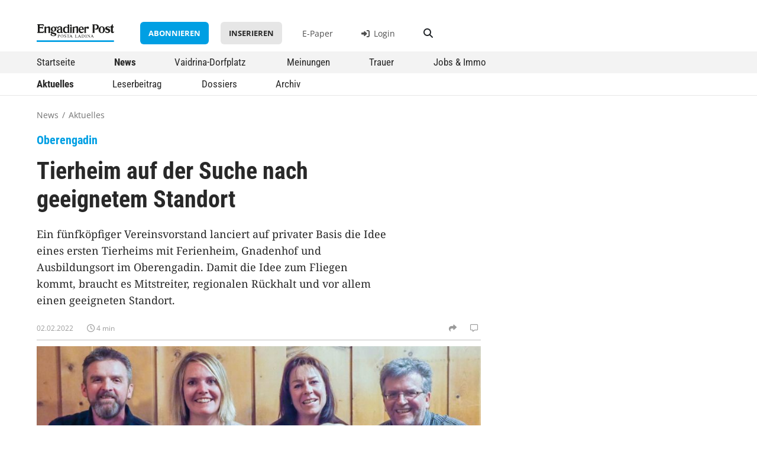

--- FILE ---
content_type: text/html; charset=UTF-8
request_url: https://www.engadinerpost.ch/news/2022/02/02/Tierheim-auf-der-Suche-nach-geeignetem-Standort
body_size: 10854
content:


<!DOCTYPE html>
<html lang="de">
    <head>
        <meta charset="UTF-8">
        <meta name="viewport" content="width=device-width, initial-scale=1, shrink-to-fit=no">
        <meta name="theme-color" content="#006fae" />
        <title>    Tierheim auf der Suche nach geeignetem Standort
 | Engadiner Post/Posta Ladina</title>

                    <link rel="stylesheet" href="/build/752.437828f7.css"><link rel="stylesheet" href="/build/239.3dab4780.css"><link rel="stylesheet" href="/build/app.83b9cb94.css">
                            <link rel="stylesheet" href="/build/news.b9a28ca7.css">
                    
        <link rel="shortcut icon" href="/static/favicon_ep/favicon.ico">
<link rel="icon" sizes="16x16 32x32 64x64" href="/static/favicon_ep/favicon.ico">
<link rel="icon" type="image/png" sizes="196x196" href="/static/favicon_ep/favicon-192.png">
<link rel="icon" type="image/png" sizes="160x160" href="/static/favicon_ep/favicon-160.png">
<link rel="icon" type="image/png" sizes="96x96" href="/static/favicon_ep/favicon-96.png">
<link rel="icon" type="image/png" sizes="64x64" href="/static/favicon_ep/favicon-64.png">
<link rel="icon" type="image/png" sizes="32x32" href="/static/favicon_ep/favicon-32.png">
<link rel="icon" type="image/png" sizes="16x16" href="/static/favicon_ep/favicon-16.png">

            
    <link rel="apple-touch-icon" href="/static/favicon_ep/favicon-57.png">
    <link rel="apple-touch-icon" sizes="114x114" href="/static/favicon_ep/favicon-114.png">
    <link rel="apple-touch-icon" sizes="72x72" href="/static/favicon_ep/favicon-72.png">
    <link rel="apple-touch-icon" sizes="144x144" href="/static/favicon_ep/favicon-144.png">
    <link rel="apple-touch-icon" sizes="60x60" href="/static/favicon_ep/favicon-60.png">
    <link rel="apple-touch-icon" sizes="120x120" href="/static/favicon_ep/favicon-120.png">
    <link rel="apple-touch-icon" sizes="76x76" href="/static/favicon_ep/favicon-76.png">
    <link rel="apple-touch-icon" sizes="152x152" href="/static/favicon_ep/favicon-152.png">
    <link rel="apple-touch-icon" sizes="180x180" href="/static/favicon_ep/favicon-180.png">
        
    <link rel="canonical"           href="https://www.engadinerpost.ch/news/2022/02/02/Tierheim-auf-der-Suche-nach-geeignetem-Standort" />
        <meta property="og:url"         content="https://www.engadinerpost.ch/news/2022/02/02/Tierheim-auf-der-Suche-nach-geeignetem-Standort" />
    <meta property="og:type"        content="article" />
    <meta property="og:title"       content="Tierheim auf der Suche nach geeignetem Standort" />
    <meta property="og:image"       content="https://www.engadinerpost.ch/media/cache/resolve/crop_ratio_large/22641/Tierheim-VorstandAivlas-2022-61fa9b2496de8.jpg" />
    <meta property="og:description" content="Ein fünfköpfiger Vereinsvorstand lanciert auf privater Basis die Idee eines ersten Tierheims mit Ferienheim, Gnadenhof und Ausbildungsort im Oberengadin. Damit die Idee zum Fliegen kommt, braucht es Mitstreiter, regionalen Rückhalt und vor allem einen geeigneten Standort." />
    <meta property="description"    content="Ein fünfköpfiger Vereinsvorstand lanciert auf privater Basis die Idee eines ersten Tierheims mit Ferienheim, Gnadenhof und Ausbildungsort im Oberengadin. Damit die Idee zum Fliegen kommt, braucht es Mitstreiter, regionalen Rückhalt und vor allem einen geeigneten Standort." />

        	<!-- Google Tag Manager -->
	<script>
		(function (w, d, s, l, i) {
            w[l] = w[l] || [];
            w[l].push({'gtm.start': new Date().getTime(), event: 'gtm.js'});
            var f = d.getElementsByTagName(s)[0],
            j = d.createElement(s),
            dl = l != 'dataLayer' ? '&l=' + l : '';
            j.async = true;
            j.src = 'https://www.googletagmanager.com/gtm.js?id=' + i + dl;
            f.parentNode.insertBefore(j, f);
        })(window, document, 'script', 'dataLayer', 'GTM-P5JP36X');
	</script>
	<!-- End Google Tag Manager -->

                    <script src="/build/runtime.5cddd533.js"></script><script src="/build/692.0dbd2f55.js"></script><script src="/build/518.bdee8367.js"></script><script src="/build/375.4da842f0.js"></script><script src="/build/344.7343b61a.js"></script><script src="/build/11.df1ce6b9.js"></script><script src="/build/497.a44cefa3.js"></script><script src="/build/439.e3ca7c99.js"></script><script src="/build/752.b9e6fa18.js"></script><script src="/build/239.7b675b03.js"></script><script src="/build/app.0c122fa7.js"></script>
                            <script src="/build/news.82561fda.js"></script>
                    
                            
            <link rel="manifest" href="/build/pwa-manifest.json">        
        
            </head>

    <body class="news">
    
        <!-- Google Tag Manager (noscript) -->
        <noscript><iframe src="https://www.googletagmanager.com/ns.html?id=GTM-P5JP36X" height="0" width="0" style="display:none;visibility:hidden"></iframe></noscript>
        <!-- End Google Tag Manager (noscript) -->
        
        
        <div class="body-wrapper">

                                                <div id="banner-wideboard">
            <script type="text/javascript">
                adUnit   = document.getElementById("banner-wideboard");
                // adWidth  = adUnit.offsetWidth;
                adWidth = window.innerWidth;
                if ( adWidth >= 995 ) {
                    adUnit.innerHTML = '        <ins data-revive-zoneid="2" data-revive-block="1" data-revive-blockcampaign="1" data-revive-id="861452f493ed6297d63d4358fb800187"></ins>    ';
                } else {
                    adUnit.innerHTML = '        <ins data-revive-zoneid="3" data-revive-block="1" data-revive-blockcampaign="1" data-revive-id="861452f493ed6297d63d4358fb800187"></ins>    ';
                }
            </script>
        </div>
    
                        
            

                                                
                    <div class="d-none d-lg-block">
                    <div class="header header-desktop">

        <div class="logometa container">
        <div class="row">
            <div class="col-2">
                <a class="logo" href="/">
                    <img src="/static/ep_logo.svg" alt="Logo Engadiner Post / Posta Ladina" />
                </a>
            </div>
            <div class="service col-10">
                                                                                            
                    <a href="/abo" class="btn btn-primary">Abonnieren</a>
                    <a href="/inserieren" class="btn btn-secondary">Inserieren</a>
                
                <a href="https://digital.engadinerpost.ch" target="_blank" class="service-epaper">E-Paper</a>

                                                        <a target="_self" href="https://login.engadinerpost.ch/login?continue=https://www.engadinerpost.ch/ssologin&amp;requestedUrl=https://www.engadinerpost.ch/news/2022/02/02/Tierheim-auf-der-Suche-nach-geeignetem-Standort" class="service-login"><i class="fa-solid fa-right-to-bracket"></i> Login</a>
                
                <a href="/suche" class="btn btn-search"><i class="fas fa-search"></i></a>
            </div>
        </div>
    </div>


        <div class="navigation">
        
    
    

    <div class="menu_level_1"><div class="container"><ul><li class="
            "><a href="/"
                
                
                
                title="Startseite"
                alt="Zur Startseite - Übersicht aller Inhalte">
                    
                    Startseite
            </a></li><li class="
            aktiv"><a href="/news"
                
                
                
                title="News"
                alt="Redaktionelle Nachrichten und Berichte">
                    
                    News
            </a></li><li class="
            "><a href="/dorfplatz"
                
                
                
                title="Vaidrina-Dorfplatz"
                alt="Nachrichten und Informationen der Gemeinden">
                    
                    Vaidrina-Dorfplatz
            </a></li><li class="
            "><a href="/meinungen"
                
                
                
                title="Meinungen"
                alt="Leserbriefe, Blogs und Kommentare">
                    
                    Meinungen
            </a></li><li class="
            "><a href="/trauer"
                
                
                
                title="Trauer"
                alt="Todesanzeigen und Nachrufe">
                    
                    Trauer
            </a></li><li class="
            "><a href="/marktplatz"
                
                
                
                title="Jobs &amp; Immo"
                alt="Stellenangebote und Immobilienmarkt">
                    
                    Jobs &amp; Immo
            </a></li></ul></div></div><div class="horizon_level_2"><div class="container"><ul><li class="
            aktiv"><a href="/news"
                
                
                
                title="Aktuelles"
                alt="Aktuelle Neuigkeiten">
                    
                    Aktuelles
            </a></li><li class="
            "><a href="/news/leserbeitrag"
                
                
                
                title="Leserbeitrag"
                alt="Von Lesern eingereichte Beiträge und Geschichten">
                    
                    Leserbeitrag
            </a></li><li class="
            "><a href="/news/dossier"
                
                
                
                title="Dossiers"
                alt="Vertiefte Berichterstattung zu ausgewählten Themen">
                    
                    Dossiers
            </a></li><li class="
            "><a href="/news/archiv"
                
                
                
                title="Archiv"
                alt="Zugang zu älteren Artikeln und Beiträgen">
                    
                    Archiv
            </a></li></ul></div></div>




    </div>

</div>                </div>
                <div class="d-block d-lg-none">
                    <div class="header header-mobile">
    <div class="logometa">
        <a class="logo" href="/">
            <img src="/static/ep_logo.svg" alt="Logo Engadiner Post / Posta Ladina" />
        </a>

        <div class="service">
                                            <a target="_self" href="https://login.engadinerpost.ch/login?continue=https://www.engadinerpost.ch/ssologin&amp;requestedUrl=https://www.engadinerpost.ch/news/2022/02/02/Tierheim-auf-der-Suche-nach-geeignetem-Standort" class="service-login"><i class="fa-solid fa-right-to-bracket"></i> Login</a>
                    </div>

        <div class="burger">
            <div class="burger-icon"></div>
        </div>
    </div>

        <div class="navigation">
        
    
    

    <div class="menu_level_1"><div class="form-floating search_input"><input type="search" class="form-control" id="floatingSearch" placeholder="Suchbegriff eingeben"><label for="floatingSearch">Suchbegriff eingeben</label><i class="fa-solid fa-magnifying-glass"></i></div><ul><li class="
            "><a href="/"
                
                
                
                title="Startseite"
                alt="Zur Startseite - Übersicht aller Inhalte">
                    
                    Startseite
            </a></li><li class="
            aktiv"><a href="/news"
                
                
                
                title="News"
                alt="Redaktionelle Nachrichten und Berichte">
                    
                    News
            </a></li><li class="hasChildren
            "><a href="/dorfplatz"
                
                
                
                title="Vaidrina-Dorfplatz"
                alt="Nachrichten und Informationen der Gemeinden">
                    
                    Vaidrina-Dorfplatz
            </a><div class="menu_level_2"><a class="menu-back">zurück</a><ul><li class="
            "><a href="/dorfplatz"
                
                
                
                title="Region"
                alt="Überblick über regionale Neuigkeiten">
                    
                    Region
            </a></li><li class="
            "><a href="/dorfplatz/silvaplana"
                
                
                
                title="Silvaplana"
                alt="Lokale Mitteilungen und Events in Silvaplana">
                    
                    Silvaplana
            </a></li><li class="
            "><a href="/dorfplatz/stmoritz"
                
                
                
                title="St. Moritz"
                alt="Lokale Mitteilungen und Events in St. Moritz">
                    
                    St. Moritz
            </a></li><li class="
            "><a href="/dorfplatz/bever"
                
                
                
                title="Bever"
                alt="Lokale Mitteilungen und Events in Bever">
                    
                    Bever
            </a></li><li class="
            "><a href="/dorfplatz/lapunt"
                
                
                
                title="La Punt"
                alt="Lokale Mitteilungen und Events in La Punt">
                    
                    La Punt
            </a></li><li class="
            "><a href="/dorfplatz/zuoz"
                
                
                
                title="Zuoz"
                alt="Lokale Mitteilungen und Events in Zuoz">
                    
                    Zuoz
            </a></li><li class="
            "><a href="/dorfplatz/schanf"
                
                
                
                title="S-chanf"
                alt="Lokale Mitteilungen und Events in S-chanf">
                    
                    S-chanf
            </a></li><li class="
            "><a href="/dorfplatz/amtliche"
                
                
                
                title="Amtliche Anzeigen"
                alt="Offizielle Bekanntmachungen und Anzeigen der Gemeinden">
                    
                    Amtliche Anzeigen
            </a></li></ul></div></li><li class="
            "><a href="/meinungen"
                
                
                
                title="Meinungen"
                alt="Leserbriefe, Blogs und Kommentare">
                    
                    Meinungen
            </a></li><li class="
            "><a href="/trauer"
                
                
                
                title="Trauer"
                alt="Todesanzeigen und Nachrufe">
                    
                    Trauer
            </a></li><li class="
            "><a href="/marktplatz"
                
                
                
                title="Jobs &amp; Immo"
                alt="Stellenangebote und Immobilienmarkt">
                    
                    Jobs &amp; Immo
            </a></li></ul><hr><div class="mobile-nav-meta"><ul><li><a href="https://digital.engadinerpost.ch"
                target=_blank
                
                
                title="E-Paper"
                alt="Digitale Version der Zeitung lesen">
                    
                    E-Paper
            </a></li><li class="
            "><a href="/news/archiv"
                
                
                
                title="Archiv"
                alt="Zugriff auf ältere Ausgaben und Artikel">
                    
                    Archiv
            </a></li><li class="
            "><a href="/abo"
                
                
                
                title="Abonnieren"
                alt="Informationen zu Abonnements und Bestellmöglichkeiten">
                    
                    Abonnieren
            </a></li><li class="
            "><a href="/inserieren"
                
                
                
                title="Inserieren"
                alt="Anleitung zum Aufgeben von Inseraten und Anzeigen">
                    
                    Inserieren
            </a></li><li class="
            "><a href="/kontakt"
                
                
                
                title="Kontakt"
                alt="Kontaktinformationen und Ansprechpartner">
                    
                    Kontakt
            </a></li></ul></div><hr><p class="mobile-nav-footer">© <a href="/datenschutz">Datenschutz</a></p></div><div class="horizon_level_2"><ul><li class="
            aktiv"><a href="/news"
                
                
                
                title="Aktuelles"
                alt="Aktuelle Neuigkeiten">
                    
                    Aktuelles
            </a></li><li class="
            "><a href="/news/leserbeitrag"
                
                
                
                title="Leserbeitrag"
                alt="Von Lesern eingereichte Beiträge und Geschichten">
                    
                    Leserbeitrag
            </a></li><li class="
            "><a href="/news/dossier"
                
                
                
                title="Dossiers"
                alt="Vertiefte Berichterstattung zu ausgewählten Themen">
                    
                    Dossiers
            </a></li><li class="
            "><a href="/news/archiv"
                
                
                
                title="Archiv"
                alt="Zugang zu älteren Artikeln und Beiträgen">
                    
                    Archiv
            </a></li></ul></div>




    </div>
</div>                </div>
            

        <div class="baguettecrumb container">
    <ul>
        
    
    



    <li class="
            aktiv"><a href="/news"
                
                
                
                title="News"
                alt="Redaktionelle Nachrichten und Berichte">
                    
                    News
            </a></li><li>/</li><li class="
            aktiv"><a href="/news"
                
                
                
                title="Aktuelles"
                alt="Aktuelle Neuigkeiten">
                    
                    Aktuelles
            </a></li>


    </ul>
</div>
                    
                    <div class="flash-messages">
    </div>            
                                                        <aside id="banner-stickyhalf-aside" class="banner-stickyhalf scrollspy">
            <script type="text/javascript">
                adUnit   = document.getElementById("banner-stickyhalf-aside");
                if (window.innerWidth >= 1200) {
                    adUnit.innerHTML = '        <ins data-revive-zoneid="1" data-revive-block="1" data-revive-blockcampaign="1" data-revive-id="861452f493ed6297d63d4358fb800187"></ins>    ';
                }
            </script>
        </aside>
    
            
            <div class="container content-container">
                
                                                                                
            
                        

    <div class="post-detail">

        <div class="row post-head">
            <div class="col-xl-8 col-lg-10 col-12">
                                                                                </div>

            <div class="col-xxl-6 col-xl-8 col-lg-10 col-12">
                                                                    <div class="info-tags">
        
                            
                                    <div class="flag">Oberengadin</div>
                        </div>
                
                                <h1>Tierheim auf der Suche nach geeignetem Standort</h1>

                                <div class="excerpt">
                    Ein fünfköpfiger Vereinsvorstand lanciert auf privater Basis die Idee eines ersten Tierheims mit Ferienheim, Gnadenhof und Ausbildungsort im Oberengadin. Damit die Idee zum Fliegen kommt, braucht es Mitstreiter, regionalen Rückhalt und vor allem einen geeigneten Standort.
                </div>
            </div>
            <div class="col-xxl-8 col-xl-10 col-12">
                                

<div class="metainfo">
    <div>
                        <span class="date">02.02.2022</span>
    
                    
                                                            <span class="time" data-bs-toggle="tooltip" title="Lesezeit 4 min"><i class="far fa-clock"></i> 4 min</span>
                            </div>


    <div>
                        <span class="share"><i class="fas fa-share"></i></span>
        <div class="share-modal">
            <ul>
                <li class="copy"><i class="fas fa-link"></i>Link kopieren</li>
                <li class="mail" data-title="Tierheim auf der Suche nach geeignetem Standort"><i class="far fa-envelope"></i>E-Mail</li>
                <li class="facebook"><i class="fab fa-facebook"></i>Facebook</li>
                <li class="whatsapp"><i class="fab fa-whatsapp"></i>Whatsapp</li>
                <li class="linkedin"><i class="fab fa-linkedin"></i>Linkedin</li>
                <li class="x-twitter"><i class="fab fa-x-twitter"></i>X</li>
                <li class="reddit"><i class="fab fa-reddit"></i>Reddit</li>
            </ul>
        </div>
    
                    
                                                                <span class="comments"><i class="far fa-message"></i></span>
                            </div>
</div>

                                                        <div class="image-collection-wrap">
                            <div class="img-wrap">
                                        <div class="img-article">
                        <picture><a href="https://www.engadinerpost.ch/media/cache/resolve/large/22641/Tierheim-VorstandAivlas-2022-61fa9b2496de8.jpg" 
                class="fancybox"
                data-fancybox="gallery-19895"
                data-caption="Der «Aivlas»-Vorstand von links: Marco Iten (Präsident), Sabina Cloesters, Barbara Rosina und Urs Niederegger. Auf dem Bild fehlt Amtstierarzt Toni Milicivic als fünftes Vorstandsmitglied.	Foto: z. Vfg.

"><img src="https://www.engadinerpost.ch/media/cache/resolve/crop_ratio_medium/rc/tbQMINXX/22641/Tierheim-VorstandAivlas-2022-61fa9b2496de8.jpg" alt="Der «Aivlas»-Vorstand von links: Marco Iten (Präsident), Sabina Cloesters, Barbara Rosina und Urs Niederegger. Auf dem Bild fehlt Amtstierarzt Toni Milicivic als fünftes Vorstandsmitglied.	Foto: z. Vfg.

"/></a></picture>
                    </div>

                                                                <div class="img-desc">
                                                                                    <p>Der «Aivlas»-Vorstand von links: Marco Iten (Präsident), Sabina Cloesters, Barbara Rosina und Urs Niederegger. Auf dem Bild fehlt Amtstierarzt Toni Milicivic als fünftes Vorstandsmitglied.	Foto: z. Vfg.

</p>
                        </div>
                                    </div>
                        </div>
            
            </div>
        </div>

        <div class="row post-content">

            <div class="col-xl-8 col-lg-10 col-12">
                <div class="row">
                    <div class="col-xxl-9 col-12">
                                                

                                    <div class="content-preview">
                Die heutige Situation von Tierheim, Hundeschulung oder Hunde-Sitting in S&uuml;db&uuml;nden ist sehr &uuml;berschaubar: Da gibt es das Tierhotel &laquo;Plan da Muglin&raquo; in Ramosch, die Engadiner Sektion der Schweizerischen Kynologischen ...
            </div>
            
                    </div>
                    <div class="col-12">
                                                
                                                                    
<div id="paywall" class="teaser row">
    <div class="paywall-content col-12">
                <h2>Möchten Sie weiterlesen?</h2>
                <div>Um den Artikel in voller Länge lesen zu können abonnieren Sie die «Engadiner Post/Posta Ladina» oder loggen Sie sich ein. Wir wünschen eine interessante Lektüre.</div>

                <a class="btn btn-primary" href="/abo" target="_self">jetzt Abonnieren</a>
    </div>

    <div class="paywall-buttons col-12 d-xxl-flex d-lg-block d-md-flex d-block">
                <span>
            Unschlüssig?
            <a class="btn btn-secondary" href="/abo">Unsere Abos</a>
        </span>

                <span>
            Bereits Abonnent:in?
            <a href="https://login.engadinerpost.ch/login?continue=https://www.engadinerpost.ch/ssologin&amp;requestedUrl=https://www.engadinerpost.ch/news/2022/02/02/Tierheim-auf-der-Suche-nach-geeignetem-Standort" target="_self" class="btn paywall-link"><i class="fas fa-sign-in-alt"></i> Login</a>
        </span>
    </div>
</div>

                                            </div>
                    <div class="col-12">
                                                                    </div>
                </div>
            </div>

                            <div class="col-xl-4 col-12">
                    <div class="row">
                        <div class="col-xl-12 col-lg-6 col-12">
                                                        
<div class="adrotator">
    <div class="aditem">
        <a class="fancybox fancybox_masonry" 
            data-tel="" 
            data-email="" 
            data-url="arx.ing/stmoritz" 
            data-type="image"
            data-fancybox="gallery-ads"
            href="https://reclama.engadinerpost.ch/processed/ep/20260122/BB-CS-B-ARXGruppeAG-2026388A_large.jpg">
                                <img src="https://reclama.engadinerpost.ch/processed/ep/20260122/BB-CS-B-ARXGruppeAG-2026388A_large.jpg" />
        </a>
    </div>
    <div class="aditem">
        <a class="fancybox fancybox_masonry" 
            data-tel="0818370680" 
            data-email="" 
            data-url="www.bissig-bedachungen.ch" 
            data-type="image"
            data-fancybox="gallery-ads"
            href="https://reclama.engadinerpost.ch/processed/ep/20260122/BB-CS-B-BissigBedachungenAG-2025698A_large.jpg">
                                <img src="https://reclama.engadinerpost.ch/processed/ep/20260122/BB-CS-B-BissigBedachungenAG-2025698A_large.jpg" />
        </a>
    </div>
    <div class="aditem">
        <a class="fancybox fancybox_masonry" 
            data-tel="081 833 43 11" 
            data-email="info@brunoclaluena.ch" 
            data-url="www.brunoclaluena.ch" 
            data-type="image"
            data-fancybox="gallery-ads"
            href="https://reclama.engadinerpost.ch/processed/ep/20260122/BB-CS-B-BrunoClalunaSchreinereiAG-2021739A_large.jpg">
                                <img src="https://reclama.engadinerpost.ch/processed/ep/20260122/BB-CS-B-BrunoClalunaSchreinereiAG-2021739A_large.jpg" />
        </a>
    </div>
    <div class="aditem">
        <a class="fancybox fancybox_masonry" 
            data-tel="" 
            data-email="" 
            data-url="" 
            data-type="image"
            data-fancybox="gallery-ads"
            href="https://reclama.engadinerpost.ch/processed/ep/20260122/BB-CS-B-C-GanzoniAG-2025951A_large.jpg">
                                <img src="https://reclama.engadinerpost.ch/processed/ep/20260122/BB-CS-B-C-GanzoniAG-2025951A_large.jpg" />
        </a>
    </div>
    <div class="aditem">
        <a class="fancybox fancybox_masonry" 
            data-tel="" 
            data-email="" 
            data-url="www.donatsch-malergeschaeft.ch" 
            data-type="image"
            data-fancybox="gallery-ads"
            href="https://reclama.engadinerpost.ch/processed/ep/20260122/BB-CS-B-DonatschMalergeschaftAG-2025654A_large.jpg">
                                <img src="https://reclama.engadinerpost.ch/processed/ep/20260122/BB-CS-B-DonatschMalergeschaftAG-2025654A_large.jpg" />
        </a>
    </div>
    <div class="aditem">
        <a class="fancybox fancybox_masonry" 
            data-tel="+41818330871" 
            data-email="info@cuorta-bau.ch" 
            data-url="www.cuorta-bau.ch" 
            data-type="image"
            data-fancybox="gallery-ads"
            href="https://reclama.engadinerpost.ch/processed/ep/20260122/BB-CS-B-CuortaBauGmbH-2017746A_large.jpg">
                                <img src="https://reclama.engadinerpost.ch/processed/ep/20260122/BB-CS-B-CuortaBauGmbH-2017746A_large.jpg" />
        </a>
    </div>
    <div class="aditem">
        <a class="fancybox fancybox_masonry" 
            data-tel="" 
            data-email="" 
            data-url="" 
            data-type="image"
            data-fancybox="gallery-ads"
            href="https://reclama.engadinerpost.ch/processed/ep/20260122/BB-CS-B-Giovanoli-WillySA-2026529A_large.jpg">
                                <img src="https://reclama.engadinerpost.ch/processed/ep/20260122/BB-CS-B-Giovanoli-WillySA-2026529A_large.jpg" />
        </a>
    </div>
    <div class="aditem">
        <a class="fancybox fancybox_masonry" 
            data-tel="0788220334" 
            data-email="info.gpicenoni@bluewin.ch" 
            data-url="www.guidopicenoni.ch" 
            data-type="image"
            data-fancybox="gallery-ads"
            href="https://reclama.engadinerpost.ch/processed/ep/20260122/BB-CS-B-GuidoPicenoniS-a-g-l-2017390A_large.jpg">
                                <img src="https://reclama.engadinerpost.ch/processed/ep/20260122/BB-CS-B-GuidoPicenoniS-a-g-l-2017390A_large.jpg" />
        </a>
    </div>
    <div class="aditem">
        <a class="fancybox fancybox_masonry" 
            data-tel="081 851 05 50" 
            data-email="" 
            data-url="" 
            data-type="image"
            data-fancybox="gallery-ads"
            href="https://reclama.engadinerpost.ch/processed/ep/20260122/BB-CS-B-MetallbauPfisterAG-2019578A_large.jpg">
                                <img src="https://reclama.engadinerpost.ch/processed/ep/20260122/BB-CS-B-MetallbauPfisterAG-2019578A_large.jpg" />
        </a>
    </div>
    <div class="aditem">
        <a class="fancybox fancybox_masonry" 
            data-tel="+410818322980" 
            data-email="info@mittner-ag.ch" 
            data-url="" 
            data-type="image"
            data-fancybox="gallery-ads"
            href="https://reclama.engadinerpost.ch/processed/ep/20260122/BB-CS-B-MittnerEngineeringAG-2023343A_large.jpg">
                                <img src="https://reclama.engadinerpost.ch/processed/ep/20260122/BB-CS-B-MittnerEngineeringAG-2023343A_large.jpg" />
        </a>
    </div>
    <div class="aditem">
        <a class="fancybox fancybox_masonry" 
            data-tel="079 625 88 11" 
            data-email="andre@nussersa.ch" 
            data-url="" 
            data-type="image"
            data-fancybox="gallery-ads"
            href="https://reclama.engadinerpost.ch/processed/ep/20260122/BB-CS-B-NusserSA-2026389A_large.jpg">
                                <img src="https://reclama.engadinerpost.ch/processed/ep/20260122/BB-CS-B-NusserSA-2026389A_large.jpg" />
        </a>
    </div>
    <div class="aditem">
        <a class="fancybox fancybox_masonry" 
            data-tel="+41818373232" 
            data-email="" 
            data-url="www.pomatti.ch" 
            data-type="image"
            data-fancybox="gallery-ads"
            href="https://reclama.engadinerpost.ch/processed/ep/20260122/BB-CS-B-PomattiAG-2025702A_large.jpg">
                                <img src="https://reclama.engadinerpost.ch/processed/ep/20260122/BB-CS-B-PomattiAG-2025702A_large.jpg" />
        </a>
    </div>
    <div class="aditem">
        <a class="fancybox fancybox_masonry" 
            data-tel="" 
            data-email="" 
            data-url="" 
            data-type="image"
            data-fancybox="gallery-ads"
            href="https://reclama.engadinerpost.ch/processed/ep/20260122/BB-CS-B-SchenaAG-2026070A_large.jpg">
                                <img src="https://reclama.engadinerpost.ch/processed/ep/20260122/BB-CS-B-SchenaAG-2026070A_large.jpg" />
        </a>
    </div>
    <div class="aditem">
        <a class="fancybox fancybox_masonry" 
            data-tel="058 585 67 11" 
            data-email="chur.ch.sbt@siemens.com" 
            data-url="www.siemens.ch/sbt" 
            data-type="image"
            data-fancybox="gallery-ads"
            href="https://reclama.engadinerpost.ch/processed/ep/20260122/BB-CS-B-SiemensSchweizAG-2026386A_large.jpg">
                                <img src="https://reclama.engadinerpost.ch/processed/ep/20260122/BB-CS-B-SiemensSchweizAG-2026386A_large.jpg" />
        </a>
    </div>
    <div class="aditem">
        <a class="fancybox fancybox_masonry" 
            data-tel="0818370665" 
            data-email="" 
            data-url="www.zarucchi-gartenbau.ch" 
            data-type="image"
            data-fancybox="gallery-ads"
            href="https://reclama.engadinerpost.ch/processed/ep/20260122/BB-CS-B-ZarucchiGartenbauAG-2025699A_large.jpg">
                                <img src="https://reclama.engadinerpost.ch/processed/ep/20260122/BB-CS-B-ZarucchiGartenbauAG-2025699A_large.jpg" />
        </a>
    </div>
    <div class="aditem">
        <a class="fancybox fancybox_masonry" 
            data-tel="" 
            data-email="zoeggli@gmx.ch" 
            data-url="" 
            data-type="image"
            data-fancybox="gallery-ads"
            href="https://reclama.engadinerpost.ch/processed/ep/20260122/ALLGEMEIN-Zogg-2026095A_large.jpg">
                                <img src="https://reclama.engadinerpost.ch/processed/ep/20260122/ALLGEMEIN-Zogg-2026095A_large.jpg" />
        </a>
    </div>
    <div class="aditem">
        <a class="fancybox fancybox_masonry" 
            data-tel="0800 488" 
            data-email="" 
            data-url="zurrose.ch/dailymed" 
            data-type="image"
            data-fancybox="gallery-ads"
            href="https://reclama.engadinerpost.ch/processed/ep/20260122/ALLGEMEIN-ZurRoseSuisseAG-2019053C_large.jpg">
                                <img src="https://reclama.engadinerpost.ch/processed/ep/20260122/ALLGEMEIN-ZurRoseSuisseAG-2019053C_large.jpg" />
        </a>
    </div>
    <div class="aditem">
        <a class="fancybox fancybox_masonry" 
            data-tel="" 
            data-email="" 
            data-url="" 
            data-type="image"
            data-fancybox="gallery-ads"
            href="https://reclama.engadinerpost.ch/processed/ep/20260122/Allgemein-GammeterMediaAG-2028576A_large.jpg">
                                <img src="https://reclama.engadinerpost.ch/processed/ep/20260122/Allgemein-GammeterMediaAG-2028576A_large.jpg" />
        </a>
    </div>
    <div class="aditem">
        <a class="fancybox fancybox_masonry" 
            data-tel="081 515 15 30" 
            data-email="" 
            data-url="daheimbleiben.ch" 
            data-type="image"
            data-fancybox="gallery-ads"
            href="https://reclama.engadinerpost.ch/processed/ep/20260122/ALLGEMEIN-DaheimbleibenAG-2012212B_large.jpg">
                                <img src="https://reclama.engadinerpost.ch/processed/ep/20260122/ALLGEMEIN-DaheimbleibenAG-2012212B_large.jpg" />
        </a>
    </div>
    <div class="aditem">
        <a class="fancybox fancybox_masonry" 
            data-tel="+41818367330" 
            data-email="graubuenden@ginesta.ch" 
            data-url="" 
            data-type="image"
            data-fancybox="gallery-ads"
            href="https://reclama.engadinerpost.ch/processed/ep/20260122/ALLGEMEIN-GinestaImmobilienAG-1965219D_large.jpg">
                                <img src="https://reclama.engadinerpost.ch/processed/ep/20260122/ALLGEMEIN-GinestaImmobilienAG-1965219D_large.jpg" />
        </a>
    </div>
    <div class="aditem">
        <a class="fancybox fancybox_masonry" 
            data-tel="0566314860" 
            data-email="" 
            data-url="www.vita-vera.ch" 
            data-type="image"
            data-fancybox="gallery-ads"
            href="https://reclama.engadinerpost.ch/processed/ep/20260122/ALLGEMEIN-Hattenschwiler-2028171A_large.jpg">
                                <img src="https://reclama.engadinerpost.ch/processed/ep/20260122/ALLGEMEIN-Hattenschwiler-2028171A_large.jpg" />
        </a>
    </div>
    <div class="aditem">
        <a class="fancybox fancybox_masonry" 
            data-tel="" 
            data-email="" 
            data-url="" 
            data-type="image"
            data-fancybox="gallery-ads"
            href="https://reclama.engadinerpost.ch/processed/ep/20260122/ALLGEMEIN-ProEishalleEngadin-2028478A_large.jpg">
                                <img src="https://reclama.engadinerpost.ch/processed/ep/20260122/ALLGEMEIN-ProEishalleEngadin-2028478A_large.jpg" />
        </a>
    </div>
    <div class="aditem">
        <a class="fancybox fancybox_masonry" 
            data-tel="" 
            data-email="" 
            data-url="hotel-laudinella.ch" 
            data-type="image"
            data-fancybox="gallery-ads"
            href="https://reclama.engadinerpost.ch/processed/ep/20260122/KoFeKl-LaudinellaAG-2025707A_large.jpg">
                                <img src="https://reclama.engadinerpost.ch/processed/ep/20260122/KoFeKl-LaudinellaAG-2025707A_large.jpg" />
        </a>
    </div>
    <div class="aditem">
        <a class="fancybox fancybox_masonry" 
            data-tel="" 
            data-email="" 
            data-url="" 
            data-type="image"
            data-fancybox="gallery-ads"
            href="https://reclama.engadinerpost.ch/processed/ep/20260122/WeFeGr-BognEngiadinaScuol-BES-SA-2001740A_large.jpg">
                                <img src="https://reclama.engadinerpost.ch/processed/ep/20260122/WeFeGr-BognEngiadinaScuol-BES-SA-2001740A_large.jpg" />
        </a>
    </div>
    <div class="aditem">
        <a class="fancybox fancybox_masonry" 
            data-tel="" 
            data-email="" 
            data-url="migros.ch" 
            data-type="image"
            data-fancybox="gallery-ads"
            href="https://reclama.engadinerpost.ch/processed/ep/20260122/1-1-Migros-Genossenschafts-Bund-1995654A_large.jpg">
                                <img src="https://reclama.engadinerpost.ch/processed/ep/20260122/1-1-Migros-Genossenschafts-Bund-1995654A_large.jpg" />
        </a>
    </div>
    <div class="aditem">
        <a class="fancybox fancybox_masonry" 
            data-tel="" 
            data-email="" 
            data-url="snowpolo-stmoritz.ch" 
            data-type="image"
            data-fancybox="gallery-ads"
            href="https://reclama.engadinerpost.ch/processed/ep/20260122/1-2-QUER-RetoGaudenzi-2026132A_large.jpg">
                                <img src="https://reclama.engadinerpost.ch/processed/ep/20260122/1-2-QUER-RetoGaudenzi-2026132A_large.jpg" />
        </a>
    </div>
    <div class="aditem">
        <a class="fancybox fancybox_masonry" 
            data-tel="" 
            data-email="" 
            data-url="volg.ch" 
            data-type="image"
            data-fancybox="gallery-ads"
            href="https://reclama.engadinerpost.ch/processed/ep/20260122/1-2-QUER-VolgKonsumwarenAG-1988247A_large.jpg">
                                <img src="https://reclama.engadinerpost.ch/processed/ep/20260122/1-2-QUER-VolgKonsumwarenAG-1988247A_large.jpg" />
        </a>
    </div>
    <div class="aditem">
        <a class="fancybox fancybox_masonry" 
            data-tel="" 
            data-email="" 
            data-url="www.incantanti.ch" 
            data-type="image"
            data-fancybox="gallery-ads"
            href="https://reclama.engadinerpost.ch/processed/ep/20260122/1-8-HOCH-CreaKulturaGmbH-2026042A_large.jpg">
                                <img src="https://reclama.engadinerpost.ch/processed/ep/20260122/1-8-HOCH-CreaKulturaGmbH-2026042A_large.jpg" />
        </a>
    </div>
    <div class="aditem">
        <a class="fancybox fancybox_masonry" 
            data-tel="0844 444 000" 
            data-email="" 
            data-url="www.lernloftTREFF.ch/engadin" 
            data-type="image"
            data-fancybox="gallery-ads"
            href="https://reclama.engadinerpost.ch/processed/ep/20260122/1-8-HOCH-Denzler-2028261A_large.jpg">
                                <img src="https://reclama.engadinerpost.ch/processed/ep/20260122/1-8-HOCH-Denzler-2028261A_large.jpg" />
        </a>
    </div>
    <div class="aditem">
        <a class="fancybox fancybox_masonry" 
            data-tel="078 738 83 08" 
            data-email="svenbonti@gmail.com" 
            data-url="" 
            data-type="image"
            data-fancybox="gallery-ads"
            href="https://reclama.engadinerpost.ch/processed/ep/20260122/VERKAUFEN-Bontognali-2026066A_large.jpg">
                                <img src="https://reclama.engadinerpost.ch/processed/ep/20260122/VERKAUFEN-Bontognali-2026066A_large.jpg" />
        </a>
    </div>
    <div class="aditem">
        <a class="fancybox fancybox_masonry" 
            data-tel="+41774583254" 
            data-email="" 
            data-url="" 
            data-type="image"
            data-fancybox="gallery-ads"
            href="https://reclama.engadinerpost.ch/processed/ep/20260122/VERMIETEN-Cuk-2028136A_large.jpg">
                                <img src="https://reclama.engadinerpost.ch/processed/ep/20260122/VERMIETEN-Cuk-2028136A_large.jpg" />
        </a>
    </div>
    <div class="aditem">
        <a class="fancybox fancybox_masonry" 
            data-tel="0792045566" 
            data-email="info@immobilien-aparta-ag.ch" 
            data-url="" 
            data-type="image"
            data-fancybox="gallery-ads"
            href="https://reclama.engadinerpost.ch/processed/ep/20260122/VERMIETEN-RutimannVerwaltung-2027065A_large.jpg">
                                <img src="https://reclama.engadinerpost.ch/processed/ep/20260122/VERMIETEN-RutimannVerwaltung-2027065A_large.jpg" />
        </a>
    </div>
    <div class="aditem">
        <a class="fancybox fancybox_masonry" 
            data-tel="0818333600" 
            data-email="info@riedererag.ch" 
            data-url="" 
            data-type="image"
            data-fancybox="gallery-ads"
            href="https://reclama.engadinerpost.ch/processed/ep/20260122/WhiteTurf-AlfredM-RiedererAG-2023716A_large.jpg">
                                <img src="https://reclama.engadinerpost.ch/processed/ep/20260122/WhiteTurf-AlfredM-RiedererAG-2023716A_large.jpg" />
        </a>
    </div>
    <div class="aditem">
        <a class="fancybox fancybox_masonry" 
            data-tel="" 
            data-email="" 
            data-url="www.blumenkunstwerke.ch" 
            data-type="image"
            data-fancybox="gallery-ads"
            href="https://reclama.engadinerpost.ch/processed/ep/20260122/WhiteTurf-BlumenKunstWerke-2018069A_large.jpg">
                                <img src="https://reclama.engadinerpost.ch/processed/ep/20260122/WhiteTurf-BlumenKunstWerke-2018069A_large.jpg" />
        </a>
    </div>
    <div class="aditem">
        <a class="fancybox fancybox_masonry" 
            data-tel="+410818540103" 
            data-email="allegra@guardaval.swiss" 
            data-url="www.guardaval.swiss" 
            data-type="image"
            data-fancybox="gallery-ads"
            href="https://reclama.engadinerpost.ch/processed/ep/20260122/WhiteTurf-GuardavalImmobilienGmbH-2010604A_large.jpg">
                                <img src="https://reclama.engadinerpost.ch/processed/ep/20260122/WhiteTurf-GuardavalImmobilienGmbH-2010604A_large.jpg" />
        </a>
    </div>
    <div class="aditem">
        <a class="fancybox fancybox_masonry" 
            data-tel="" 
            data-email="" 
            data-url="whiteturf.ch" 
            data-type="image"
            data-fancybox="gallery-ads"
            href="https://reclama.engadinerpost.ch/processed/ep/20260122/WhiteTurf-RennvereinSt-Moritz-2012819B_large.jpg">
                                <img src="https://reclama.engadinerpost.ch/processed/ep/20260122/WhiteTurf-RennvereinSt-Moritz-2012819B_large.jpg" />
        </a>
    </div>
    <div class="aditem">
        <a class="fancybox fancybox_masonry" 
            data-tel="" 
            data-email="luzern@joerg-lienert.ch" 
            data-url="www.joerg-lienert.ch" 
            data-type="image"
            data-fancybox="gallery-ads"
            href="https://reclama.engadinerpost.ch/processed/ep/20260122/ANGEBOT-Adisfaction-AnnexAG-2028866A_large.jpg">
                                <img src="https://reclama.engadinerpost.ch/processed/ep/20260122/ANGEBOT-Adisfaction-AnnexAG-2028866A_large.jpg" />
        </a>
    </div>
    <div class="aditem">
        <a class="fancybox fancybox_masonry" 
            data-tel="" 
            data-email="luzern@joerg-lienert.ch" 
            data-url="www.joerg-lienert.ch" 
            data-type="image"
            data-fancybox="gallery-ads"
            href="https://reclama.engadinerpost.ch/processed/ep/20260122/ANGEBOT-Adisfaction-AnnexAG-2028866B_large.jpg">
                                <img src="https://reclama.engadinerpost.ch/processed/ep/20260122/ANGEBOT-Adisfaction-AnnexAG-2028866B_large.jpg" />
        </a>
    </div>
    <div class="aditem">
        <a class="fancybox fancybox_masonry" 
            data-tel="+410818385100" 
            data-email="career@waldhaus-sils.ch" 
            data-url="waldhaus-sils.ch/jobs" 
            data-type="image"
            data-fancybox="gallery-ads"
            href="https://reclama.engadinerpost.ch/processed/ep/20260122/ANGEBOT-AGHotelWaldhausSils-Maria-2028582A_large.jpg">
                                <img src="https://reclama.engadinerpost.ch/processed/ep/20260122/ANGEBOT-AGHotelWaldhausSils-Maria-2028582A_large.jpg" />
        </a>
    </div>
    <div class="aditem">
        <a class="fancybox fancybox_masonry" 
            data-tel="+41818335544" 
            data-email="ganzoni@ganzonipedretti.ch" 
            data-url="" 
            data-type="image"
            data-fancybox="gallery-ads"
            href="https://reclama.engadinerpost.ch/processed/ep/20260122/ANGEBOT-Ganzoni-Pedretti-2026146A_large.jpg">
                                <img src="https://reclama.engadinerpost.ch/processed/ep/20260122/ANGEBOT-Ganzoni-Pedretti-2026146A_large.jpg" />
        </a>
    </div>
    <div class="aditem">
        <a class="fancybox fancybox_masonry" 
            data-tel="" 
            data-email="personal@pontresina.ch" 
            data-url="www.pontresina.ch/jobs" 
            data-type="image"
            data-fancybox="gallery-ads"
            href="https://reclama.engadinerpost.ch/processed/ep/20260122/ANGEBOT-GemeindeverwaltungPontresina-2028887A_large.jpg">
                                <img src="https://reclama.engadinerpost.ch/processed/ep/20260122/ANGEBOT-GemeindeverwaltungPontresina-2028887A_large.jpg" />
        </a>
    </div>
    <div class="aditem">
        <a class="fancybox fancybox_masonry" 
            data-tel="" 
            data-email="" 
            data-url="https://www.gewerbeschule-samedan.ch/offene-stellen" 
            data-type="image"
            data-fancybox="gallery-ads"
            href="https://reclama.engadinerpost.ch/processed/ep/20260122/ANGEBOT-GewerbeschuleSamedan-2026486A_large.jpg">
                                <img src="https://reclama.engadinerpost.ch/processed/ep/20260122/ANGEBOT-GewerbeschuleSamedan-2026486A_large.jpg" />
        </a>
    </div>
    <div class="aditem">
        <a class="fancybox fancybox_masonry" 
            data-tel="" 
            data-email="" 
            data-url="" 
            data-type="image"
            data-fancybox="gallery-ads"
            href="https://reclama.engadinerpost.ch/processed/ep/20260122/ANGEBOT-Giuvaulta-2028210A_large.jpg">
                                <img src="https://reclama.engadinerpost.ch/processed/ep/20260122/ANGEBOT-Giuvaulta-2028210A_large.jpg" />
        </a>
    </div>
    <div class="aditem">
        <a class="fancybox fancybox_masonry" 
            data-tel="081 257 14 22" 
            data-email="sara.ferreira@hew.ch" 
            data-url="" 
            data-type="image"
            data-fancybox="gallery-ads"
            href="https://reclama.engadinerpost.ch/processed/ep/20260122/ANGEBOT-HEWAGBauunternehmung-2015481A_large.jpg">
                                <img src="https://reclama.engadinerpost.ch/processed/ep/20260122/ANGEBOT-HEWAGBauunternehmung-2015481A_large.jpg" />
        </a>
    </div>
    <div class="aditem">
        <a class="fancybox fancybox_masonry" 
            data-tel="" 
            data-email="edith.schmid@joos-gpi.ch" 
            data-url="" 
            data-type="image"
            data-fancybox="gallery-ads"
            href="https://reclama.engadinerpost.ch/processed/ep/20260122/ANGEBOT-JoosGPIAG-2024382A_large.jpg">
                                <img src="https://reclama.engadinerpost.ch/processed/ep/20260122/ANGEBOT-JoosGPIAG-2024382A_large.jpg" />
        </a>
    </div>
    <div class="aditem">
        <a class="fancybox fancybox_masonry" 
            data-tel="0817250000" 
            data-email="salis@kuechelarchitects.ch" 
            data-url="www.kuechelarchitects.ch" 
            data-type="image"
            data-fancybox="gallery-ads"
            href="https://reclama.engadinerpost.ch/processed/ep/20260122/ANGEBOT-KuchelArchitectsAG-2025627A_large.jpg">
                                <img src="https://reclama.engadinerpost.ch/processed/ep/20260122/ANGEBOT-KuchelArchitectsAG-2025627A_large.jpg" />
        </a>
    </div>
    <div class="aditem">
        <a class="fancybox fancybox_masonry" 
            data-tel="0818265675" 
            data-email="info@meuli-sils.ch" 
            data-url="www.meuli-sils.ch" 
            data-type="image"
            data-fancybox="gallery-ads"
            href="https://reclama.engadinerpost.ch/processed/ep/20260122/ANGEBOT-MeuliAG-2028129A_large.jpg">
                                <img src="https://reclama.engadinerpost.ch/processed/ep/20260122/ANGEBOT-MeuliAG-2028129A_large.jpg" />
        </a>
    </div>
    <div class="aditem">
        <a class="fancybox fancybox_masonry" 
            data-tel="" 
            data-email="info@rominger.ch" 
            data-url="" 
            data-type="image"
            data-fancybox="gallery-ads"
            href="https://reclama.engadinerpost.ch/processed/ep/20260122/ANGEBOT-RomingerHolzmanufakturAG-2024656A_large.jpg">
                                <img src="https://reclama.engadinerpost.ch/processed/ep/20260122/ANGEBOT-RomingerHolzmanufakturAG-2024656A_large.jpg" />
        </a>
    </div>
    <div class="aditem">
        <a class="fancybox fancybox_masonry" 
            data-tel="0796423106" 
            data-email="fadri.bott@nationalpark.ch" 
            data-url="" 
            data-type="image"
            data-fancybox="gallery-ads"
            href="https://reclama.engadinerpost.ch/processed/ep/20260122/ANGEBOT-SchweizerischerNationalpark-2028175A_large.jpg">
                                <img src="https://reclama.engadinerpost.ch/processed/ep/20260122/ANGEBOT-SchweizerischerNationalpark-2028175A_large.jpg" />
        </a>
    </div>
    <div class="aditem">
        <a class="fancybox fancybox_masonry" 
            data-tel="+41818373666" 
            data-email="" 
            data-url="www.triulzi.ch" 
            data-type="image"
            data-fancybox="gallery-ads"
            href="https://reclama.engadinerpost.ch/processed/ep/20260122/ANGEBOT-TriulziAG-2026860A_large.jpg">
                                <img src="https://reclama.engadinerpost.ch/processed/ep/20260122/ANGEBOT-TriulziAG-2026860A_large.jpg" />
        </a>
    </div>
    <div class="aditem">
        <a class="fancybox fancybox_masonry" 
            data-tel="" 
            data-email="chiffre@gammetermedia.ch" 
            data-url="" 
            data-type="image"
            data-fancybox="gallery-ads"
            href="https://reclama.engadinerpost.ch/processed/ep/20260122/GESUCHE-Welte-Trezzini-2025620A_large.jpg">
                                <img src="https://reclama.engadinerpost.ch/processed/ep/20260122/GESUCHE-Welte-Trezzini-2025620A_large.jpg" />
        </a>
    </div>
    <div class="aditem">
        <a class="fancybox fancybox_masonry" 
            data-tel="0816510371" 
            data-email="regula.schmid@glaspass.ch" 
            data-url="" 
            data-type="image"
            data-fancybox="gallery-ads"
            href="https://reclama.engadinerpost.ch/processed/ep/20260122/ALLGEMEIN-EMSchweizAG-2026003A_large.jpg">
                                <img src="https://reclama.engadinerpost.ch/processed/ep/20260122/ALLGEMEIN-EMSchweizAG-2026003A_large.jpg" />
        </a>
    </div>
    <div class="aditem">
        <a class="fancybox fancybox_masonry" 
            data-tel="" 
            data-email="" 
            data-url="mountains.ch" 
            data-type="image"
            data-fancybox="gallery-ads"
            href="https://reclama.engadinerpost.ch/processed/ep/20260122/ALLGEMEIN-EngadinSt-MoritzMountainsAG-1990224N_large.jpg">
                                <img src="https://reclama.engadinerpost.ch/processed/ep/20260122/ALLGEMEIN-EngadinSt-MoritzMountainsAG-1990224N_large.jpg" />
        </a>
    </div>
    <div class="aditem">
        <a class="fancybox fancybox_masonry" 
            data-tel="0818510747" 
            data-email="" 
            data-url="" 
            data-type="image"
            data-fancybox="gallery-ads"
            href="https://reclama.engadinerpost.ch/processed/ep/20260122/ALLGEMEIN-GemeindeverwaltungSamedan-2025730A_large.jpg">
                                <img src="https://reclama.engadinerpost.ch/processed/ep/20260122/ALLGEMEIN-GemeindeverwaltungSamedan-2025730A_large.jpg" />
        </a>
    </div>
    <div class="aditem">
        <a class="fancybox fancybox_masonry" 
            data-tel="081 842 61 60" 
            data-email="info@maistra160.ch" 
            data-url="maistra160.ch" 
            data-type="image"
            data-fancybox="gallery-ads"
            href="https://reclama.engadinerpost.ch/processed/ep/20260122/ALLGEMEIN-Plattner-PlattnerAG-2028514A_large.jpg">
                                <img src="https://reclama.engadinerpost.ch/processed/ep/20260122/ALLGEMEIN-Plattner-PlattnerAG-2028514A_large.jpg" />
        </a>
    </div>
    <div class="aditem">
        <a class="fancybox fancybox_masonry" 
            data-tel="" 
            data-email="" 
            data-url="www.samedanblues.ch" 
            data-type="image"
            data-fancybox="gallery-ads"
            href="https://reclama.engadinerpost.ch/processed/ep/20260122/ALLGEMEIN-VereinOutoftheBlue-sSamedan-1980605E_large.jpg">
                                <img src="https://reclama.engadinerpost.ch/processed/ep/20260122/ALLGEMEIN-VereinOutoftheBlue-sSamedan-1980605E_large.jpg" />
        </a>
    </div>
    <div class="aditem">
        <a class="fancybox fancybox_masonry" 
            data-tel="" 
            data-email="" 
            data-url="www.ladiagonela.ch" 
            data-type="image"
            data-fancybox="gallery-ads"
            href="https://reclama.engadinerpost.ch/processed/ep/20260122/ALLGEMEIN-VereinLaDiagonela-1965117G_large.jpg">
                                <img src="https://reclama.engadinerpost.ch/processed/ep/20260122/ALLGEMEIN-VereinLaDiagonela-1965117G_large.jpg" />
        </a>
    </div>
</div>
                        </div>
                        <div class="col-xl-12 col-lg-6 col-12">
                                                                <div class="banner-rectangle">
            <ins data-revive-zoneid="4" data-revive-block="1" data-revive-blockcampaign="1" data-revive-id="861452f493ed6297d63d4358fb800187"></ins>        </div>
    
                        </div>
                    </div>
                </div>
                    </div>

                    <div class="row">
                                    <div class="col-lg-8 col-12">
                                                <div id="comments">
    <h3 class="section section-content">Diskutieren Sie mit</h3>

                <a data-action="button-login-required" target="_self" href="https://login.engadinerpost.ch/login?continue=https://www.engadinerpost.ch/ssologin&amp;requestedUrl=https://www.engadinerpost.ch/news/2022/02/02/Tierheim-auf-der-Suche-nach-geeignetem-Standort#kommentare" class="btn btn-primary">Login, um Kommentar zu schreiben</a>
    
                                
    
            <div id="comment-list" class="row">
            <div class="col-lg-6 col-md-8 col-12">
                            </div>
        </div>
    </div>





                    </div>
                
                
                <div class="col-12">
                    <h2 class="section">Diese Artikel könnten Sie auch interessieren</h2>
                    
                    

<div class="row">

            <div class="col-lg-4 col-md-6 col-12 d-flex align-items-stretch">
            
                
<div class="card">

                    <a href="/news/2026/01/21/Naturschauspiel-der-besonderen-Art" alt="Vorschaubild für Inhalt Naturschauspiel der besonderen Art" class="card-img">
                
                    <picture><img src="https://www.engadinerpost.ch/media/cache/resolve/crop_ratio_small/rc/h7xliFhS/32274/b1d7f9e4-067b-45ac-8a39-e78665e38a6b-1-6970e3fa2b80f417560921.jpg" alt="Polarlichter über Ftan und Motta Naluns. Foto: Mayk Wendt"/></picture>
        
    
        </a>
    
    <div class="card-body">
                    <div class="info-tags">
        
                            
                                    <div class="flag ">Polarlichter</div>
                        </div>

                <div class="card-content">
                                            <a href="/news/2026/01/21/Naturschauspiel-der-besonderen-Art">
                    <h3>Naturschauspiel der besonderen Art</h3>
                    <p>
                                            In den Nächten von Montag auf Dienstag und von Dienstag auf Mittwoch ...
                                        </p>
                </a>
                    </div>

                        
                                    
                            

<div class="metainfo">
    <div>
                        <span class="date">21.01.2026</span>
    
                            <span class="author">Fadrina Hofmann</span>
            
                                                            <span class="time" data-bs-toggle="tooltip" title="Lesezeit 1 min"><i class="far fa-clock"></i> 1 min</span>
                            </div>


    <div>
        
                    
                                                                <span class="comments"><i class="far fa-message"></i></span>
                            </div>
</div>
            </div>
</div>        </div>
            <div class="col-lg-4 col-md-6 col-12 d-flex align-items-stretch">
            
                
<div class="card">

                    <a href="/news/2026/01/17/Schalenwildregulierung-zeigt-Wirkung" alt="Vorschaubild für Inhalt Schalenwildregulierung zeigt Wirkung" class="card-img">
                
                    <picture><img src="https://www.engadinerpost.ch/media/cache/resolve/crop_ratio_small/rc/TDWzluqx/32241/claudio-gotsch-hirsche-696a558889455153464153.jpg" alt="Während der Jagdsaison 2025 wurden in Graubünden 4630 Hirsche, 2776 Rehe, 2894 Gämsen sowie 78 Wildschweine erlegt. Foto: Claudio Gotsch"/></picture>
        
    
        </a>
    
    <div class="card-body">
                    <div class="info-tags">
        
                            
                                    <div class="flag ">Jagdbilanz Graubünden</div>
                        </div>

                <div class="card-content">
                                            <a href="/news/2026/01/17/Schalenwildregulierung-zeigt-Wirkung">
                    <h3>Schalenwildregulierung zeigt Wirkung</h3>
                    <p>
                                            Der Kanton Graubünden hat die Jagdsaison 2025 abgeschlossen. ...
                                        </p>
                </a>
                    </div>

                        
                                    
                            

<div class="metainfo">
    <div>
                        <span class="date">17.01.2026</span>
    
                            <span class="author"> </span>
            
                                                            <span class="time" data-bs-toggle="tooltip" title="Lesezeit 1 min"><i class="far fa-clock"></i> 1 min</span>
                            </div>


    <div>
        
                    
                                                                <span class="comments"><i class="far fa-message"></i></span>
                            </div>
</div>
            </div>
</div>        </div>
    
</div>                </div>
            </div>
        
    </div>

            </div>
        
        </div>

            <div id="footer">
                            <div class="quicklink-footer">
    <div class="container">
        
    
    





    <ul><li><a href="https://digital.engadinerpost.ch"
                target=_blank
                
                
                title="E-Paper"
                alt="Digitale Version der Zeitung lesen">
                    
                    E-Paper
            </a></li><li class="
            "><a href="/news/archiv"
                
                
                
                title="Archiv"
                alt="Zugriff auf ältere Ausgaben und Artikel">
                    
                    Archiv
            </a></li><li class="
            "><a href="/abo"
                
                
                
                title="Abonnieren"
                alt="Informationen zu Abonnements und Bestellmöglichkeiten">
                    
                    Abonnieren
            </a></li><li class="
            "><a href="/inserieren"
                
                
                
                title="Inserieren"
                alt="Anleitung zum Aufgeben von Inseraten und Anzeigen">
                    
                    Inserieren
            </a></li><li class="
            "><a href="/kontakt"
                
                
                
                title="Kontakt"
                alt="Kontaktinformationen und Ansprechpartner">
                    
                    Kontakt
            </a></li></ul>

    </div>
</div>

<div class="info-footer">
    <div class="container">
        <div class="row">
        
            <span class="col-md col-8 offset-md-0 offset-2 order-md-1 order-2 align-self-start copyright">
                © 2026 Engadiner Post/Posta Ladina | <a href="https://www.gammetermedia.ch/" target="_blank">Gammeter Media AG</a> | <a href="/impressum">Impressum</a> & <a href="/datenschutz">Datenschutz</a> | <a href="/ki">KI</a>
            </span>
            
            <div class="col-md-2 col-8 offset-md-0 offset-2 order-md-2 order-1 align-self-end social-links">
                <a href="https://www.instagram.com/engadinerpost" target="_blank" class="instagram">
                    <i class="fa-brands fa-instagram"></i>
                </a>

                <a href="https://de-de.facebook.com/engadinerpost/" target="_blank" class="facebook">
                    <i class="fa-brands fa-facebook-f"></i>
                </a>

                <a href="https://twitter.com/engadinerpost" target="_blank" class="twitter">
                    <i class="fa-brands fa-x-twitter"></i>
                </a>
            </div>

        </div>
    </div>
</div>

<div class="footer-spacer"></div>                    </div>


                    <script src="/build/footer-scripts.cbae94be.js"></script>
        <script async src="https://adm.engadin.online/www/delivery/asyncjs.php"></script>

    </body>
</html>


--- FILE ---
content_type: application/javascript
request_url: https://www.engadinerpost.ch/build/497.a44cefa3.js
body_size: 433989
content:
/*! For license information please see 497.a44cefa3.js.LICENSE.txt */
"use strict";(self.webpackChunk=self.webpackChunk||[]).push([[497],{2293:(t,e,i)=>{var n=i(28551),s=i(35548),r=i(64117),o=i(78227)("species");t.exports=function(t,e){var i,a=n(t).constructor;return void 0===a||r(i=n(a)[o])?e:s(i)}},2892:(t,e,i)=>{var n=i(46518),s=i(96395),r=i(43724),o=i(44576),a=i(19167),l=i(79504),c=i(92796),h=i(39297),u=i(23167),d=i(1625),g=i(10757),p=i(72777),f=i(79039),m=i(38480).f,b=i(77347).f,x=i(24913).f,v=i(31240),y=i(43802).trim,A="Number",_=o[A],k=a[A],w=_.prototype,S=o.TypeError,C=l("".slice),E=l("".charCodeAt),M=function(t){var e,i,n,s,r,o,a,l,c=p(t,"number");if(g(c))throw new S("Cannot convert a Symbol value to a number");if("string"==typeof c&&c.length>2)if(c=y(c),43===(e=E(c,0))||45===e){if(88===(i=E(c,2))||120===i)return NaN}else if(48===e){switch(E(c,1)){case 66:case 98:n=2,s=49;break;case 79:case 111:n=8,s=55;break;default:return+c}for(o=(r=C(c,2)).length,a=0;a<o;a++)if((l=E(r,a))<48||l>s)return NaN;return parseInt(r,n)}return+c},D=c(A,!_(" 0o1")||!_("0b1")||_("+0x1")),T=function(t){var e,i=arguments.length<1?0:_(function(t){var e=p(t,"number");return"bigint"==typeof e?e:M(e)}(t));return d(w,e=this)&&f((function(){v(e)}))?u(Object(i),this,T):i};T.prototype=w,D&&!s&&(w.constructor=T),n({global:!0,constructor:!0,wrap:!0,forced:D},{Number:T});var R=function(t,e){for(var i,n=r?m(e):"MAX_VALUE,MIN_VALUE,NaN,NEGATIVE_INFINITY,POSITIVE_INFINITY,EPSILON,MAX_SAFE_INTEGER,MIN_SAFE_INTEGER,isFinite,isInteger,isNaN,isSafeInteger,parseFloat,parseInt,fromString,range".split(","),s=0;n.length>s;s++)h(e,i=n[s])&&!h(t,i)&&x(t,i,b(e,i))};s&&k&&R(a[A],k),(D||s)&&R(a[A],_)},3949:(t,e,i)=>{i(7588)},5745:(t,e,i)=>{var n=i(46518),s=i(77240);n({target:"String",proto:!0,forced:i(23061)("bold")},{bold:function(){return s(this,"b","","")}})},7588:(t,e,i)=>{var n=i(46518),s=i(69565),r=i(72652),o=i(79306),a=i(28551),l=i(1767),c=i(9539),h=i(84549)("forEach",TypeError);n({target:"Iterator",proto:!0,real:!0,forced:h},{forEach:function(t){a(this);try{o(t)}catch(t){c(this,"throw",t)}if(h)return s(h,this,t);var e=l(this),i=0;r(e,(function(e){t(e,i++)}),{IS_RECORD:!0})}})},8507:(t,e,i)=>{i.d(e,{A:()=>Xs});const n="[data-trix-attachment]",s={preview:{presentation:"gallery",caption:{name:!0,size:!0}},file:{caption:{size:!0}}},r={default:{tagName:"div",parse:!1},quote:{tagName:"blockquote",nestable:!0},heading1:{tagName:"h1",terminal:!0,breakOnReturn:!0,group:!1},code:{tagName:"pre",terminal:!0,htmlAttributes:["language"],text:{plaintext:!0}},bulletList:{tagName:"ul",parse:!1},bullet:{tagName:"li",listAttribute:"bulletList",group:!1,nestable:!0,test(t){return o(t.parentNode)===r[this.listAttribute].tagName}},numberList:{tagName:"ol",parse:!1},number:{tagName:"li",listAttribute:"numberList",group:!1,nestable:!0,test(t){return o(t.parentNode)===r[this.listAttribute].tagName}},attachmentGallery:{tagName:"div",exclusive:!0,terminal:!0,parse:!1,group:!1}},o=t=>{var e;return null==t||null===(e=t.tagName)||void 0===e?void 0:e.toLowerCase()},a=navigator.userAgent.match(/android\s([0-9]+.*Chrome)/i),l=a&&parseInt(a[1]);var c={composesExistingText:/Android.*Chrome/.test(navigator.userAgent),recentAndroid:l&&l>12,samsungAndroid:l&&navigator.userAgent.match(/Android.*SM-/),forcesObjectResizing:/Trident.*rv:11/.test(navigator.userAgent),supportsInputEvents:"undefined"!=typeof InputEvent&&["data","getTargetRanges","inputType"].every((t=>t in InputEvent.prototype))},h={ADD_ATTR:["language"],SAFE_FOR_XML:!1,RETURN_DOM:!0},u={attachFiles:"Attach Files",bold:"Bold",bullets:"Bullets",byte:"Byte",bytes:"Bytes",captionPlaceholder:"Add a caption…",code:"Code",heading1:"Heading",indent:"Increase Level",italic:"Italic",link:"Link",numbers:"Numbers",outdent:"Decrease Level",quote:"Quote",redo:"Redo",remove:"Remove",strike:"Strikethrough",undo:"Undo",unlink:"Unlink",url:"URL",urlPlaceholder:"Enter a URL…",GB:"GB",KB:"KB",MB:"MB",PB:"PB",TB:"TB"};const d=[u.bytes,u.KB,u.MB,u.GB,u.TB,u.PB];var g={prefix:"IEC",precision:2,formatter(t){switch(t){case 0:return"0 ".concat(u.bytes);case 1:return"1 ".concat(u.byte);default:let e;"SI"===this.prefix?e=1e3:"IEC"===this.prefix&&(e=1024);const i=Math.floor(Math.log(t)/Math.log(e)),n=(t/Math.pow(e,i)).toFixed(this.precision).replace(/0*$/,"").replace(/\.$/,"");return"".concat(n," ").concat(d[i])}}};const p="\ufeff",f=" ",m=function(t){for(const e in t){const i=t[e];this[e]=i}return this},b=document.documentElement,x=b.matches,v=function(t){let{onElement:e,matchingSelector:i,withCallback:n,inPhase:s,preventDefault:r,times:o}=arguments.length>1&&void 0!==arguments[1]?arguments[1]:{};const a=e||b,l=i,c="capturing"===s,h=function(t){null!=o&&0==--o&&h.destroy();const e=_(t.target,{matchingSelector:l});null!=e&&(null==n||n.call(e,t,e),r&&t.preventDefault())};return h.destroy=()=>a.removeEventListener(t,h,c),a.addEventListener(t,h,c),h},y=function(t){let{onElement:e,bubbles:i,cancelable:n,attributes:s}=arguments.length>1&&void 0!==arguments[1]?arguments[1]:{};const r=null!=e?e:b;i=!1!==i,n=!1!==n;const o=document.createEvent("Events");return o.initEvent(t,i,n),null!=s&&m.call(o,s),r.dispatchEvent(o)},A=function(t,e){if(1===(null==t?void 0:t.nodeType))return x.call(t,e)},_=function(t){let{matchingSelector:e,untilNode:i}=arguments.length>1&&void 0!==arguments[1]?arguments[1]:{};for(;t&&t.nodeType!==Node.ELEMENT_NODE;)t=t.parentNode;if(null!=t){if(null==e)return t;if(t.closest&&null==i)return t.closest(e);for(;t&&t!==i;){if(A(t,e))return t;t=t.parentNode}}},k=t=>document.activeElement!==t&&w(t,document.activeElement),w=function(t,e){if(t&&e)for(;e;){if(e===t)return!0;e=e.parentNode}},S=function(t){var e;if(null===(e=t)||void 0===e||!e.parentNode)return;let i=0;for(t=t.previousSibling;t;)i++,t=t.previousSibling;return i},C=t=>{var e;return null==t||null===(e=t.parentNode)||void 0===e?void 0:e.removeChild(t)},E=function(t){let{onlyNodesOfType:e,usingFilter:i,expandEntityReferences:n}=arguments.length>1&&void 0!==arguments[1]?arguments[1]:{};const s=(()=>{switch(e){case"element":return NodeFilter.SHOW_ELEMENT;case"text":return NodeFilter.SHOW_TEXT;case"comment":return NodeFilter.SHOW_COMMENT;default:return NodeFilter.SHOW_ALL}})();return document.createTreeWalker(t,s,null!=i?i:null,!0===n)},M=t=>{var e;return null==t||null===(e=t.tagName)||void 0===e?void 0:e.toLowerCase()},D=function(t){let e,i,n=arguments.length>1&&void 0!==arguments[1]?arguments[1]:{};"object"==typeof t?(n=t,t=n.tagName):n={attributes:n};const s=document.createElement(t);if(null!=n.editable&&(null==n.attributes&&(n.attributes={}),n.attributes.contenteditable=n.editable),n.attributes)for(e in n.attributes)i=n.attributes[e],s.setAttribute(e,i);if(n.style)for(e in n.style)i=n.style[e],s.style[e]=i;if(n.data)for(e in n.data)i=n.data[e],s.dataset[e]=i;return n.className&&n.className.split(" ").forEach((t=>{s.classList.add(t)})),n.textContent&&(s.textContent=n.textContent),n.childNodes&&[].concat(n.childNodes).forEach((t=>{s.appendChild(t)})),s};let T;const R=function(){if(null!=T)return T;T=[];for(const t in r){const e=r[t];e.tagName&&T.push(e.tagName)}return T},L=t=>O(null==t?void 0:t.firstChild),P=function(t){let{strict:e}=arguments.length>1&&void 0!==arguments[1]?arguments[1]:{strict:!0};return e?O(t):O(t)||!O(t.firstChild)&&function(t){return R().includes(M(t))&&!R().includes(M(t.firstChild))}(t)},O=t=>I(t)&&"block"===(null==t?void 0:t.data),I=t=>(null==t?void 0:t.nodeType)===Node.COMMENT_NODE,F=function(t){let{name:e}=arguments.length>1&&void 0!==arguments[1]?arguments[1]:{};if(t)return z(t)?t.data===p?!e||t.parentNode.dataset.trixCursorTarget===e:void 0:F(t.firstChild)},N=t=>A(t,n),B=t=>z(t)&&""===(null==t?void 0:t.data),z=t=>(null==t?void 0:t.nodeType)===Node.TEXT_NODE,W={level2Enabled:!0,getLevel(){return this.level2Enabled&&c.supportsInputEvents?2:0},pickFiles(t){const e=D("input",{type:"file",multiple:!0,hidden:!0,id:this.fileInputId});e.addEventListener("change",(()=>{t(e.files),C(e)})),C(document.getElementById(this.fileInputId)),document.body.appendChild(e),e.click()}};var j={removeBlankTableCells:!1,tableCellSeparator:" | ",tableRowSeparator:"\n"},V={bold:{tagName:"strong",inheritable:!0,parser(t){const e=window.getComputedStyle(t);return"bold"===e.fontWeight||e.fontWeight>=600}},italic:{tagName:"em",inheritable:!0,parser:t=>"italic"===window.getComputedStyle(t).fontStyle},href:{groupTagName:"a",parser(t){const e="a:not(".concat(n,")"),i=t.closest(e);if(i)return i.getAttribute("href")}},strike:{tagName:"del",inheritable:!0},frozen:{style:{backgroundColor:"highlight"}}},H={getDefaultHTML:()=>'<div class="trix-button-row">\n      <span class="trix-button-group trix-button-group--text-tools" data-trix-button-group="text-tools">\n        <button type="button" class="trix-button trix-button--icon trix-button--icon-bold" data-trix-attribute="bold" data-trix-key="b" title="'.concat(u.bold,'" tabindex="-1">').concat(u.bold,'</button>\n        <button type="button" class="trix-button trix-button--icon trix-button--icon-italic" data-trix-attribute="italic" data-trix-key="i" title="').concat(u.italic,'" tabindex="-1">').concat(u.italic,'</button>\n        <button type="button" class="trix-button trix-button--icon trix-button--icon-strike" data-trix-attribute="strike" title="').concat(u.strike,'" tabindex="-1">').concat(u.strike,'</button>\n        <button type="button" class="trix-button trix-button--icon trix-button--icon-link" data-trix-attribute="href" data-trix-action="link" data-trix-key="k" title="').concat(u.link,'" tabindex="-1">').concat(u.link,'</button>\n      </span>\n\n      <span class="trix-button-group trix-button-group--block-tools" data-trix-button-group="block-tools">\n        <button type="button" class="trix-button trix-button--icon trix-button--icon-heading-1" data-trix-attribute="heading1" title="').concat(u.heading1,'" tabindex="-1">').concat(u.heading1,'</button>\n        <button type="button" class="trix-button trix-button--icon trix-button--icon-quote" data-trix-attribute="quote" title="').concat(u.quote,'" tabindex="-1">').concat(u.quote,'</button>\n        <button type="button" class="trix-button trix-button--icon trix-button--icon-code" data-trix-attribute="code" title="').concat(u.code,'" tabindex="-1">').concat(u.code,'</button>\n        <button type="button" class="trix-button trix-button--icon trix-button--icon-bullet-list" data-trix-attribute="bullet" title="').concat(u.bullets,'" tabindex="-1">').concat(u.bullets,'</button>\n        <button type="button" class="trix-button trix-button--icon trix-button--icon-number-list" data-trix-attribute="number" title="').concat(u.numbers,'" tabindex="-1">').concat(u.numbers,'</button>\n        <button type="button" class="trix-button trix-button--icon trix-button--icon-decrease-nesting-level" data-trix-action="decreaseNestingLevel" title="').concat(u.outdent,'" tabindex="-1">').concat(u.outdent,'</button>\n        <button type="button" class="trix-button trix-button--icon trix-button--icon-increase-nesting-level" data-trix-action="increaseNestingLevel" title="').concat(u.indent,'" tabindex="-1">').concat(u.indent,'</button>\n      </span>\n\n      <span class="trix-button-group trix-button-group--file-tools" data-trix-button-group="file-tools">\n        <button type="button" class="trix-button trix-button--icon trix-button--icon-attach" data-trix-action="attachFiles" title="').concat(u.attachFiles,'" tabindex="-1">').concat(u.attachFiles,'</button>\n      </span>\n\n      <span class="trix-button-group-spacer"></span>\n\n      <span class="trix-button-group trix-button-group--history-tools" data-trix-button-group="history-tools">\n        <button type="button" class="trix-button trix-button--icon trix-button--icon-undo" data-trix-action="undo" data-trix-key="z" title="').concat(u.undo,'" tabindex="-1">').concat(u.undo,'</button>\n        <button type="button" class="trix-button trix-button--icon trix-button--icon-redo" data-trix-action="redo" data-trix-key="shift+z" title="').concat(u.redo,'" tabindex="-1">').concat(u.redo,'</button>\n      </span>\n    </div>\n\n    <div class="trix-dialogs" data-trix-dialogs>\n      <div class="trix-dialog trix-dialog--link" data-trix-dialog="href" data-trix-dialog-attribute="href">\n        <div class="trix-dialog__link-fields">\n          <input type="url" name="href" class="trix-input trix-input--dialog" placeholder="').concat(u.urlPlaceholder,'" aria-label="').concat(u.url,'" data-trix-validate-href required data-trix-input>\n          <div class="trix-button-group">\n            <input type="button" class="trix-button trix-button--dialog" value="').concat(u.link,'" data-trix-method="setAttribute">\n            <input type="button" class="trix-button trix-button--dialog" value="').concat(u.unlink,'" data-trix-method="removeAttribute">\n          </div>\n        </div>\n      </div>\n    </div>')};const U={interval:5e3};var q=Object.freeze({__proto__:null,attachments:s,blockAttributes:r,browser:c,css:{attachment:"attachment",attachmentCaption:"attachment__caption",attachmentCaptionEditor:"attachment__caption-editor",attachmentMetadata:"attachment__metadata",attachmentMetadataContainer:"attachment__metadata-container",attachmentName:"attachment__name",attachmentProgress:"attachment__progress",attachmentSize:"attachment__size",attachmentToolbar:"attachment__toolbar",attachmentGallery:"attachment-gallery"},dompurify:h,fileSize:g,input:W,keyNames:{8:"backspace",9:"tab",13:"return",27:"escape",37:"left",39:"right",46:"delete",68:"d",72:"h",79:"o"},lang:u,parser:j,textAttributes:V,toolbar:H,undo:U});class ${static proxyMethod(t){const{name:e,toMethod:i,toProperty:n,optional:s}=Y(t);this.prototype[e]=function(){let t,r;var o,a;return i?r=s?null===(o=this[i])||void 0===o?void 0:o.call(this):this[i]():n&&(r=this[n]),s?(t=null===(a=r)||void 0===a?void 0:a[e],t?K.call(t,r,arguments):void 0):(t=r[e],K.call(t,r,arguments))}}}const Y=function(t){const e=t.match(J);if(!e)throw new Error("can't parse @proxyMethod expression: ".concat(t));const i={name:e[4]};return null!=e[2]?i.toMethod=e[1]:i.toProperty=e[1],null!=e[3]&&(i.optional=!0),i},{apply:K}=Function.prototype,J=new RegExp("^(.+?)(\\(\\))?(\\?)?\\.(.+?)$");var G,X,Q;class Z extends ${static box(){let t=arguments.length>0&&void 0!==arguments[0]?arguments[0]:"";return t instanceof this?t:this.fromUCS2String(null==t?void 0:t.toString())}static fromUCS2String(t){return new this(t,nt(t))}static fromCodepoints(t){return new this(st(t),t)}constructor(t,e){super(...arguments),this.ucs2String=t,this.codepoints=e,this.length=this.codepoints.length,this.ucs2Length=this.ucs2String.length}offsetToUCS2Offset(t){return st(this.codepoints.slice(0,Math.max(0,t))).length}offsetFromUCS2Offset(t){return nt(this.ucs2String.slice(0,Math.max(0,t))).length}slice(){return this.constructor.fromCodepoints(this.codepoints.slice(...arguments))}charAt(t){return this.slice(t,t+1)}isEqualTo(t){return this.constructor.box(t).ucs2String===this.ucs2String}toJSON(){return this.ucs2String}getCacheKey(){return this.ucs2String}toString(){return this.ucs2String}}const tt=1===(null===(G=Array.from)||void 0===G?void 0:G.call(Array,"👼").length),et=null!=(null===(X=" ".codePointAt)||void 0===X?void 0:X.call(" ",0)),it=" 👼"===(null===(Q=String.fromCodePoint)||void 0===Q?void 0:Q.call(String,32,128124));let nt,st;nt=tt&&et?t=>Array.from(t).map((t=>t.codePointAt(0))):function(t){const e=[];let i=0;const{length:n}=t;for(;i<n;){let s=t.charCodeAt(i++);if(55296<=s&&s<=56319&&i<n){const e=t.charCodeAt(i++);56320==(64512&e)?s=((1023&s)<<10)+(1023&e)+65536:i--}e.push(s)}return e},st=it?t=>String.fromCodePoint(...Array.from(t||[])):function(t){return(()=>{const e=[];return Array.from(t).forEach((t=>{let i="";t>65535&&(t-=65536,i+=String.fromCharCode(t>>>10&1023|55296),t=56320|1023&t),e.push(i+String.fromCharCode(t))})),e})().join("")};let rt=0;class ot extends ${static fromJSONString(t){return this.fromJSON(JSON.parse(t))}constructor(){super(...arguments),this.id=++rt}hasSameConstructorAs(t){return this.constructor===(null==t?void 0:t.constructor)}isEqualTo(t){return this===t}inspect(){const t=[],e=this.contentsForInspection()||{};for(const i in e){const n=e[i];t.push("".concat(i,"=").concat(n))}return"#<".concat(this.constructor.name,":").concat(this.id).concat(t.length?" ".concat(t.join(", ")):"",">")}contentsForInspection(){}toJSONString(){return JSON.stringify(this)}toUTF16String(){return Z.box(this)}getCacheKey(){return this.id.toString()}}const at=function(){let t=arguments.length>0&&void 0!==arguments[0]?arguments[0]:[],e=arguments.length>1&&void 0!==arguments[1]?arguments[1]:[];if(t.length!==e.length)return!1;for(let i=0;i<t.length;i++)if(t[i]!==e[i])return!1;return!0},lt=function(t){const e=t.slice(0);for(var i=arguments.length,n=new Array(i>1?i-1:0),s=1;s<i;s++)n[s-1]=arguments[s];return e.splice(...n),e},ct=/[\u05BE\u05C0\u05C3\u05D0-\u05EA\u05F0-\u05F4\u061B\u061F\u0621-\u063A\u0640-\u064A\u066D\u0671-\u06B7\u06BA-\u06BE\u06C0-\u06CE\u06D0-\u06D5\u06E5\u06E6\u200F\u202B\u202E\uFB1F-\uFB28\uFB2A-\uFB36\uFB38-\uFB3C\uFB3E\uFB40\uFB41\uFB43\uFB44\uFB46-\uFBB1\uFBD3-\uFD3D\uFD50-\uFD8F\uFD92-\uFDC7\uFDF0-\uFDFB\uFE70-\uFE72\uFE74\uFE76-\uFEFC]/,ht=function(){const t=D("input",{dir:"auto",name:"x",dirName:"x.dir"}),e=D("textarea",{dir:"auto",name:"y",dirName:"y.dir"}),i=D("form");i.appendChild(t),i.appendChild(e);const n=function(){try{return new FormData(i).has(e.dirName)}catch(t){return!1}}(),s=function(){try{return t.matches(":dir(ltr),:dir(rtl)")}catch(t){return!1}}();return n?function(t){return e.value=t,new FormData(i).get(e.dirName)}:s?function(e){return t.value=e,t.matches(":dir(rtl)")?"rtl":"ltr"}:function(t){const e=t.trim().charAt(0);return ct.test(e)?"rtl":"ltr"}}();let ut=null,dt=null,gt=null,pt=null;const ft=()=>(ut||(ut=vt().concat(bt())),ut),mt=t=>r[t],bt=()=>(dt||(dt=Object.keys(r)),dt),xt=t=>V[t],vt=()=>(gt||(gt=Object.keys(V)),gt),yt=function(t,e){At(t).textContent=e.replace(/%t/g,t)},At=function(t){const e=document.createElement("style");e.setAttribute("type","text/css"),e.setAttribute("data-tag-name",t.toLowerCase());const i=_t();return i&&e.setAttribute("nonce",i),document.head.insertBefore(e,document.head.firstChild),e},_t=function(){const t=kt("trix-csp-nonce")||kt("csp-nonce");if(t){const{nonce:e,content:i}=t;return""==e?i:e}},kt=t=>document.head.querySelector("meta[name=".concat(t,"]")),wt={"application/x-trix-feature-detection":"test"},St=function(t){const e=t.getData("text/plain"),i=t.getData("text/html");if(!e||!i)return null==e?void 0:e.length;{const{body:t}=(new DOMParser).parseFromString(i,"text/html");if(t.textContent===e)return!t.querySelector("*")}},Ct=/Mac|^iP/.test(navigator.platform)?t=>t.metaKey:t=>t.ctrlKey,Et=t=>setTimeout(t,1),Mt=function(){let t=arguments.length>0&&void 0!==arguments[0]?arguments[0]:{};const e={};for(const i in t){const n=t[i];e[i]=n}return e},Dt=function(){let t=arguments.length>0&&void 0!==arguments[0]?arguments[0]:{},e=arguments.length>1&&void 0!==arguments[1]?arguments[1]:{};if(Object.keys(t).length!==Object.keys(e).length)return!1;for(const i in t)if(t[i]!==e[i])return!1;return!0},Tt=function(t){if(null!=t)return Array.isArray(t)||(t=[t,t]),[Pt(t[0]),Pt(null!=t[1]?t[1]:t[0])]},Rt=function(t){if(null==t)return;const[e,i]=Tt(t);return Ot(e,i)},Lt=function(t,e){if(null==t||null==e)return;const[i,n]=Tt(t),[s,r]=Tt(e);return Ot(i,s)&&Ot(n,r)},Pt=function(t){return"number"==typeof t?t:Mt(t)},Ot=function(t,e){return"number"==typeof t?t===e:Dt(t,e)};class It extends ${constructor(){super(...arguments),this.update=this.update.bind(this),this.selectionManagers=[]}start(){this.started||(this.started=!0,document.addEventListener("selectionchange",this.update,!0))}stop(){if(this.started)return this.started=!1,document.removeEventListener("selectionchange",this.update,!0)}registerSelectionManager(t){if(!this.selectionManagers.includes(t))return this.selectionManagers.push(t),this.start()}unregisterSelectionManager(t){if(this.selectionManagers=this.selectionManagers.filter((e=>e!==t)),0===this.selectionManagers.length)return this.stop()}notifySelectionManagersOfSelectionChange(){return this.selectionManagers.map((t=>t.selectionDidChange()))}update(){this.notifySelectionManagersOfSelectionChange()}reset(){this.update()}}const Ft=new It,Nt=function(){const t=window.getSelection();if(t.rangeCount>0)return t},Bt=function(){var t;const e=null===(t=Nt())||void 0===t?void 0:t.getRangeAt(0);if(e&&!Wt(e))return e},zt=function(t){const e=window.getSelection();return e.removeAllRanges(),e.addRange(t),Ft.update()},Wt=t=>jt(t.startContainer)||jt(t.endContainer),jt=t=>!Object.getPrototypeOf(t),Vt=t=>t.replace(new RegExp("".concat(p),"g"),"").replace(new RegExp("".concat(f),"g")," "),Ht=new RegExp("[^\\S".concat(f,"]")),Ut=t=>t.replace(new RegExp("".concat(Ht.source),"g")," ").replace(/\ {2,}/g," "),qt=function(t,e){if(t.isEqualTo(e))return["",""];const i=$t(t,e),{length:n}=i.utf16String;let s;if(n){const{offset:r}=i,o=t.codepoints.slice(0,r).concat(t.codepoints.slice(r+n));s=$t(e,Z.fromCodepoints(o))}else s=$t(e,t);return[i.utf16String.toString(),s.utf16String.toString()]},$t=function(t,e){let i=0,n=t.length,s=e.length;for(;i<n&&t.charAt(i).isEqualTo(e.charAt(i));)i++;for(;n>i+1&&t.charAt(n-1).isEqualTo(e.charAt(s-1));)n--,s--;return{utf16String:t.slice(i,n),offset:i}};class Yt extends ot{static fromCommonAttributesOfObjects(){let t=arguments.length>0&&void 0!==arguments[0]?arguments[0]:[];if(!t.length)return new this;let e=Xt(t[0]),i=e.getKeys();return t.slice(1).forEach((t=>{i=e.getKeysCommonToHash(Xt(t)),e=e.slice(i)})),e}static box(t){return Xt(t)}constructor(){let t=arguments.length>0&&void 0!==arguments[0]?arguments[0]:{};super(...arguments),this.values=Gt(t)}add(t,e){return this.merge(Kt(t,e))}remove(t){return new Yt(Gt(this.values,t))}get(t){return this.values[t]}has(t){return t in this.values}merge(t){return new Yt(Jt(this.values,Qt(t)))}slice(t){const e={};return Array.from(t).forEach((t=>{this.has(t)&&(e[t]=this.values[t])})),new Yt(e)}getKeys(){return Object.keys(this.values)}getKeysCommonToHash(t){return t=Xt(t),this.getKeys().filter((e=>this.values[e]===t.values[e]))}isEqualTo(t){return at(this.toArray(),Xt(t).toArray())}isEmpty(){return 0===this.getKeys().length}toArray(){if(!this.array){const t=[];for(const e in this.values){const i=this.values[e];t.push(t.push(e,i))}this.array=t.slice(0)}return this.array}toObject(){return Gt(this.values)}toJSON(){return this.toObject()}contentsForInspection(){return{values:JSON.stringify(this.values)}}}const Kt=function(t,e){const i={};return i[t]=e,i},Jt=function(t,e){const i=Gt(t);for(const t in e){const n=e[t];i[t]=n}return i},Gt=function(t,e){const i={};return Object.keys(t).sort().forEach((n=>{n!==e&&(i[n]=t[n])})),i},Xt=function(t){return t instanceof Yt?t:new Yt(t)},Qt=function(t){return t instanceof Yt?t.values:t};class Zt{static groupObjects(){let t,e=arguments.length>0&&void 0!==arguments[0]?arguments[0]:[],{depth:i,asTree:n}=arguments.length>1&&void 0!==arguments[1]?arguments[1]:{};n&&null==i&&(i=0);const s=[];return Array.from(e).forEach((e=>{var r;if(t){var o,a,l;if(null!==(o=e.canBeGrouped)&&void 0!==o&&o.call(e,i)&&null!==(a=(l=t[t.length-1]).canBeGroupedWith)&&void 0!==a&&a.call(l,e,i))return void t.push(e);s.push(new this(t,{depth:i,asTree:n})),t=null}null!==(r=e.canBeGrouped)&&void 0!==r&&r.call(e,i)?t=[e]:s.push(e)})),t&&s.push(new this(t,{depth:i,asTree:n})),s}constructor(){let t=arguments.length>0&&void 0!==arguments[0]?arguments[0]:[],{depth:e,asTree:i}=arguments.length>1?arguments[1]:void 0;this.objects=t,i&&(this.depth=e,this.objects=this.constructor.groupObjects(this.objects,{asTree:i,depth:this.depth+1}))}getObjects(){return this.objects}getDepth(){return this.depth}getCacheKey(){const t=["objectGroup"];return Array.from(this.getObjects()).forEach((e=>{t.push(e.getCacheKey())})),t.join("/")}}class te extends ${constructor(){let t=arguments.length>0&&void 0!==arguments[0]?arguments[0]:[];super(...arguments),this.objects={},Array.from(t).forEach((t=>{const e=JSON.stringify(t);null==this.objects[e]&&(this.objects[e]=t)}))}find(t){const e=JSON.stringify(t);return this.objects[e]}}class ee{constructor(t){this.reset(t)}add(t){const e=ie(t);this.elements[e]=t}remove(t){const e=ie(t),i=this.elements[e];if(i)return delete this.elements[e],i}reset(){let t=arguments.length>0&&void 0!==arguments[0]?arguments[0]:[];return this.elements={},Array.from(t).forEach((t=>{this.add(t)})),t}}const ie=t=>t.dataset.trixStoreKey;class ne extends ${isPerforming(){return!0===this.performing}hasPerformed(){return!0===this.performed}hasSucceeded(){return this.performed&&this.succeeded}hasFailed(){return this.performed&&!this.succeeded}getPromise(){return this.promise||(this.promise=new Promise(((t,e)=>(this.performing=!0,this.perform(((i,n)=>{this.succeeded=i,this.performing=!1,this.performed=!0,this.succeeded?t(n):e(n)})))))),this.promise}perform(t){return t(!1)}release(){var t,e;null===(t=this.promise)||void 0===t||null===(e=t.cancel)||void 0===e||e.call(t),this.promise=null,this.performing=null,this.performed=null,this.succeeded=null}}ne.proxyMethod("getPromise().then"),ne.proxyMethod("getPromise().catch");class se extends ${constructor(t){let e=arguments.length>1&&void 0!==arguments[1]?arguments[1]:{};super(...arguments),this.object=t,this.options=e,this.childViews=[],this.rootView=this}getNodes(){return this.nodes||(this.nodes=this.createNodes()),this.nodes.map((t=>t.cloneNode(!0)))}invalidate(){var t;return this.nodes=null,this.childViews=[],null===(t=this.parentView)||void 0===t?void 0:t.invalidate()}invalidateViewForObject(t){var e;return null===(e=this.findViewForObject(t))||void 0===e?void 0:e.invalidate()}findOrCreateCachedChildView(t,e,i){let n=this.getCachedViewForObject(e);return n?this.recordChildView(n):(n=this.createChildView(...arguments),this.cacheViewForObject(n,e)),n}createChildView(t,e){let i=arguments.length>2&&void 0!==arguments[2]?arguments[2]:{};e instanceof Zt&&(i.viewClass=t,t=re);const n=new t(e,i);return this.recordChildView(n)}recordChildView(t){return t.parentView=this,t.rootView=this.rootView,this.childViews.push(t),t}getAllChildViews(){let t=[];return this.childViews.forEach((e=>{t.push(e),t=t.concat(e.getAllChildViews())})),t}findElement(){return this.findElementForObject(this.object)}findElementForObject(t){const e=null==t?void 0:t.id;if(e)return this.rootView.element.querySelector("[data-trix-id='".concat(e,"']"))}findViewForObject(t){for(const e of this.getAllChildViews())if(e.object===t)return e}getViewCache(){return this.rootView!==this?this.rootView.getViewCache():this.isViewCachingEnabled()?(this.viewCache||(this.viewCache={}),this.viewCache):void 0}isViewCachingEnabled(){return!1!==this.shouldCacheViews}enableViewCaching(){this.shouldCacheViews=!0}disableViewCaching(){this.shouldCacheViews=!1}getCachedViewForObject(t){var e;return null===(e=this.getViewCache())||void 0===e?void 0:e[t.getCacheKey()]}cacheViewForObject(t,e){const i=this.getViewCache();i&&(i[e.getCacheKey()]=t)}garbageCollectCachedViews(){const t=this.getViewCache();if(t){const e=this.getAllChildViews().concat(this).map((t=>t.object.getCacheKey()));for(const i in t)e.includes(i)||delete t[i]}}}class re extends se{constructor(){super(...arguments),this.objectGroup=this.object,this.viewClass=this.options.viewClass,delete this.options.viewClass}getChildViews(){return this.childViews.length||Array.from(this.objectGroup.getObjects()).forEach((t=>{this.findOrCreateCachedChildView(this.viewClass,t,this.options)})),this.childViews}createNodes(){const t=this.createContainerElement();return this.getChildViews().forEach((e=>{Array.from(e.getNodes()).forEach((e=>{t.appendChild(e)}))})),[t]}createContainerElement(){let t=arguments.length>0&&void 0!==arguments[0]?arguments[0]:this.objectGroup.getDepth();return this.getChildViews()[0].createContainerElement(t)}}const{entries:oe,setPrototypeOf:ae,isFrozen:le,getPrototypeOf:ce,getOwnPropertyDescriptor:he}=Object;let{freeze:ue,seal:de,create:ge}=Object,{apply:pe,construct:fe}="undefined"!=typeof Reflect&&Reflect;ue||(ue=function(t){return t}),de||(de=function(t){return t}),pe||(pe=function(t,e,i){return t.apply(e,i)}),fe||(fe=function(t,e){return new t(...e)});const me=Re(Array.prototype.forEach),be=Re(Array.prototype.lastIndexOf),xe=Re(Array.prototype.pop),ve=Re(Array.prototype.push),ye=Re(Array.prototype.splice),Ae=Re(String.prototype.toLowerCase),_e=Re(String.prototype.toString),ke=Re(String.prototype.match),we=Re(String.prototype.replace),Se=Re(String.prototype.indexOf),Ce=Re(String.prototype.trim),Ee=Re(Object.prototype.hasOwnProperty),Me=Re(RegExp.prototype.test),De=(Te=TypeError,function(){for(var t=arguments.length,e=new Array(t),i=0;i<t;i++)e[i]=arguments[i];return fe(Te,e)});var Te;function Re(t){return function(e){e instanceof RegExp&&(e.lastIndex=0);for(var i=arguments.length,n=new Array(i>1?i-1:0),s=1;s<i;s++)n[s-1]=arguments[s];return pe(t,e,n)}}function Le(t,e){let i=arguments.length>2&&void 0!==arguments[2]?arguments[2]:Ae;ae&&ae(t,null);let n=e.length;for(;n--;){let s=e[n];if("string"==typeof s){const t=i(s);t!==s&&(le(e)||(e[n]=t),s=t)}t[s]=!0}return t}function Pe(t){for(let e=0;e<t.length;e++)Ee(t,e)||(t[e]=null);return t}function Oe(t){const e=ge(null);for(const[i,n]of oe(t))Ee(t,i)&&(Array.isArray(n)?e[i]=Pe(n):n&&"object"==typeof n&&n.constructor===Object?e[i]=Oe(n):e[i]=n);return e}function Ie(t,e){for(;null!==t;){const i=he(t,e);if(i){if(i.get)return Re(i.get);if("function"==typeof i.value)return Re(i.value)}t=ce(t)}return function(){return null}}const Fe=ue(["a","abbr","acronym","address","area","article","aside","audio","b","bdi","bdo","big","blink","blockquote","body","br","button","canvas","caption","center","cite","code","col","colgroup","content","data","datalist","dd","decorator","del","details","dfn","dialog","dir","div","dl","dt","element","em","fieldset","figcaption","figure","font","footer","form","h1","h2","h3","h4","h5","h6","head","header","hgroup","hr","html","i","img","input","ins","kbd","label","legend","li","main","map","mark","marquee","menu","menuitem","meter","nav","nobr","ol","optgroup","option","output","p","picture","pre","progress","q","rp","rt","ruby","s","samp","section","select","shadow","small","source","spacer","span","strike","strong","style","sub","summary","sup","table","tbody","td","template","textarea","tfoot","th","thead","time","tr","track","tt","u","ul","var","video","wbr"]),Ne=ue(["svg","a","altglyph","altglyphdef","altglyphitem","animatecolor","animatemotion","animatetransform","circle","clippath","defs","desc","ellipse","filter","font","g","glyph","glyphref","hkern","image","line","lineargradient","marker","mask","metadata","mpath","path","pattern","polygon","polyline","radialgradient","rect","stop","style","switch","symbol","text","textpath","title","tref","tspan","view","vkern"]),Be=ue(["feBlend","feColorMatrix","feComponentTransfer","feComposite","feConvolveMatrix","feDiffuseLighting","feDisplacementMap","feDistantLight","feDropShadow","feFlood","feFuncA","feFuncB","feFuncG","feFuncR","feGaussianBlur","feImage","feMerge","feMergeNode","feMorphology","feOffset","fePointLight","feSpecularLighting","feSpotLight","feTile","feTurbulence"]),ze=ue(["animate","color-profile","cursor","discard","font-face","font-face-format","font-face-name","font-face-src","font-face-uri","foreignobject","hatch","hatchpath","mesh","meshgradient","meshpatch","meshrow","missing-glyph","script","set","solidcolor","unknown","use"]),We=ue(["math","menclose","merror","mfenced","mfrac","mglyph","mi","mlabeledtr","mmultiscripts","mn","mo","mover","mpadded","mphantom","mroot","mrow","ms","mspace","msqrt","mstyle","msub","msup","msubsup","mtable","mtd","mtext","mtr","munder","munderover","mprescripts"]),je=ue(["maction","maligngroup","malignmark","mlongdiv","mscarries","mscarry","msgroup","mstack","msline","msrow","semantics","annotation","annotation-xml","mprescripts","none"]),Ve=ue(["#text"]),He=ue(["accept","action","align","alt","autocapitalize","autocomplete","autopictureinpicture","autoplay","background","bgcolor","border","capture","cellpadding","cellspacing","checked","cite","class","clear","color","cols","colspan","controls","controlslist","coords","crossorigin","datetime","decoding","default","dir","disabled","disablepictureinpicture","disableremoteplayback","download","draggable","enctype","enterkeyhint","face","for","headers","height","hidden","high","href","hreflang","id","inputmode","integrity","ismap","kind","label","lang","list","loading","loop","low","max","maxlength","media","method","min","minlength","multiple","muted","name","nonce","noshade","novalidate","nowrap","open","optimum","pattern","placeholder","playsinline","popover","popovertarget","popovertargetaction","poster","preload","pubdate","radiogroup","readonly","rel","required","rev","reversed","role","rows","rowspan","spellcheck","scope","selected","shape","size","sizes","span","srclang","start","src","srcset","step","style","summary","tabindex","title","translate","type","usemap","valign","value","width","wrap","xmlns","slot"]),Ue=ue(["accent-height","accumulate","additive","alignment-baseline","amplitude","ascent","attributename","attributetype","azimuth","basefrequency","baseline-shift","begin","bias","by","class","clip","clippathunits","clip-path","clip-rule","color","color-interpolation","color-interpolation-filters","color-profile","color-rendering","cx","cy","d","dx","dy","diffuseconstant","direction","display","divisor","dur","edgemode","elevation","end","exponent","fill","fill-opacity","fill-rule","filter","filterunits","flood-color","flood-opacity","font-family","font-size","font-size-adjust","font-stretch","font-style","font-variant","font-weight","fx","fy","g1","g2","glyph-name","glyphref","gradientunits","gradienttransform","height","href","id","image-rendering","in","in2","intercept","k","k1","k2","k3","k4","kerning","keypoints","keysplines","keytimes","lang","lengthadjust","letter-spacing","kernelmatrix","kernelunitlength","lighting-color","local","marker-end","marker-mid","marker-start","markerheight","markerunits","markerwidth","maskcontentunits","maskunits","max","mask","media","method","mode","min","name","numoctaves","offset","operator","opacity","order","orient","orientation","origin","overflow","paint-order","path","pathlength","patterncontentunits","patterntransform","patternunits","points","preservealpha","preserveaspectratio","primitiveunits","r","rx","ry","radius","refx","refy","repeatcount","repeatdur","restart","result","rotate","scale","seed","shape-rendering","slope","specularconstant","specularexponent","spreadmethod","startoffset","stddeviation","stitchtiles","stop-color","stop-opacity","stroke-dasharray","stroke-dashoffset","stroke-linecap","stroke-linejoin","stroke-miterlimit","stroke-opacity","stroke","stroke-width","style","surfacescale","systemlanguage","tabindex","tablevalues","targetx","targety","transform","transform-origin","text-anchor","text-decoration","text-rendering","textlength","type","u1","u2","unicode","values","viewbox","visibility","version","vert-adv-y","vert-origin-x","vert-origin-y","width","word-spacing","wrap","writing-mode","xchannelselector","ychannelselector","x","x1","x2","xmlns","y","y1","y2","z","zoomandpan"]),qe=ue(["accent","accentunder","align","bevelled","close","columnsalign","columnlines","columnspan","denomalign","depth","dir","display","displaystyle","encoding","fence","frame","height","href","id","largeop","length","linethickness","lspace","lquote","mathbackground","mathcolor","mathsize","mathvariant","maxsize","minsize","movablelimits","notation","numalign","open","rowalign","rowlines","rowspacing","rowspan","rspace","rquote","scriptlevel","scriptminsize","scriptsizemultiplier","selection","separator","separators","stretchy","subscriptshift","supscriptshift","symmetric","voffset","width","xmlns"]),$e=ue(["xlink:href","xml:id","xlink:title","xml:space","xmlns:xlink"]),Ye=de(/\{\{[\w\W]*|[\w\W]*\}\}/gm),Ke=de(/<%[\w\W]*|[\w\W]*%>/gm),Je=de(/\$\{[\w\W]*/gm),Ge=de(/^data-[\-\w.\u00B7-\uFFFF]+$/),Xe=de(/^aria-[\-\w]+$/),Qe=de(/^(?:(?:(?:f|ht)tps?|mailto|tel|callto|sms|cid|xmpp):|[^a-z]|[a-z+.\-]+(?:[^a-z+.\-:]|$))/i),Ze=de(/^(?:\w+script|data):/i),ti=de(/[\u0000-\u0020\u00A0\u1680\u180E\u2000-\u2029\u205F\u3000]/g),ei=de(/^html$/i),ii=de(/^[a-z][.\w]*(-[.\w]+)+$/i);var ni=Object.freeze({__proto__:null,ARIA_ATTR:Xe,ATTR_WHITESPACE:ti,CUSTOM_ELEMENT:ii,DATA_ATTR:Ge,DOCTYPE_NAME:ei,ERB_EXPR:Ke,IS_ALLOWED_URI:Qe,IS_SCRIPT_OR_DATA:Ze,MUSTACHE_EXPR:Ye,TMPLIT_EXPR:Je});var si=function t(){let e=arguments.length>0&&void 0!==arguments[0]?arguments[0]:"undefined"==typeof window?null:window;const i=e=>t(e);if(i.version="3.2.5",i.removed=[],!e||!e.document||9!==e.document.nodeType||!e.Element)return i.isSupported=!1,i;let{document:n}=e;const s=n,r=s.currentScript,{DocumentFragment:o,HTMLTemplateElement:a,Node:l,Element:c,NodeFilter:h,NamedNodeMap:u=e.NamedNodeMap||e.MozNamedAttrMap,HTMLFormElement:d,DOMParser:g,trustedTypes:p}=e,f=c.prototype,m=Ie(f,"cloneNode"),b=Ie(f,"remove"),x=Ie(f,"nextSibling"),v=Ie(f,"childNodes"),y=Ie(f,"parentNode");if("function"==typeof a){const t=n.createElement("template");t.content&&t.content.ownerDocument&&(n=t.content.ownerDocument)}let A,_="";const{implementation:k,createNodeIterator:w,createDocumentFragment:S,getElementsByTagName:C}=n,{importNode:E}=s;let M={afterSanitizeAttributes:[],afterSanitizeElements:[],afterSanitizeShadowDOM:[],beforeSanitizeAttributes:[],beforeSanitizeElements:[],beforeSanitizeShadowDOM:[],uponSanitizeAttribute:[],uponSanitizeElement:[],uponSanitizeShadowNode:[]};i.isSupported="function"==typeof oe&&"function"==typeof y&&k&&void 0!==k.createHTMLDocument;const{MUSTACHE_EXPR:D,ERB_EXPR:T,TMPLIT_EXPR:R,DATA_ATTR:L,ARIA_ATTR:P,IS_SCRIPT_OR_DATA:O,ATTR_WHITESPACE:I,CUSTOM_ELEMENT:F}=ni;let{IS_ALLOWED_URI:N}=ni,B=null;const z=Le({},[...Fe,...Ne,...Be,...We,...Ve]);let W=null;const j=Le({},[...He,...Ue,...qe,...$e]);let V=Object.seal(ge(null,{tagNameCheck:{writable:!0,configurable:!1,enumerable:!0,value:null},attributeNameCheck:{writable:!0,configurable:!1,enumerable:!0,value:null},allowCustomizedBuiltInElements:{writable:!0,configurable:!1,enumerable:!0,value:!1}})),H=null,U=null,q=!0,$=!0,Y=!1,K=!0,J=!1,G=!0,X=!1,Q=!1,Z=!1,tt=!1,et=!1,it=!1,nt=!0,st=!1,rt=!0,ot=!1,at={},lt=null;const ct=Le({},["annotation-xml","audio","colgroup","desc","foreignobject","head","iframe","math","mi","mn","mo","ms","mtext","noembed","noframes","noscript","plaintext","script","style","svg","template","thead","title","video","xmp"]);let ht=null;const ut=Le({},["audio","video","img","source","image","track"]);let dt=null;const gt=Le({},["alt","class","for","id","label","name","pattern","placeholder","role","summary","title","value","style","xmlns"]),pt="http://www.w3.org/1998/Math/MathML",ft="http://www.w3.org/2000/svg",mt="http://www.w3.org/1999/xhtml";let bt=mt,xt=!1,vt=null;const yt=Le({},[pt,ft,mt],_e);let At=Le({},["mi","mo","mn","ms","mtext"]),_t=Le({},["annotation-xml"]);const kt=Le({},["title","style","font","a","script"]);let wt=null;const St=["application/xhtml+xml","text/html"];let Ct=null,Et=null;const Mt=n.createElement("form"),Dt=function(t){return t instanceof RegExp||t instanceof Function},Tt=function(){let t=arguments.length>0&&void 0!==arguments[0]?arguments[0]:{};if(!Et||Et!==t){if(t&&"object"==typeof t||(t={}),t=Oe(t),wt=-1===St.indexOf(t.PARSER_MEDIA_TYPE)?"text/html":t.PARSER_MEDIA_TYPE,Ct="application/xhtml+xml"===wt?_e:Ae,B=Ee(t,"ALLOWED_TAGS")?Le({},t.ALLOWED_TAGS,Ct):z,W=Ee(t,"ALLOWED_ATTR")?Le({},t.ALLOWED_ATTR,Ct):j,vt=Ee(t,"ALLOWED_NAMESPACES")?Le({},t.ALLOWED_NAMESPACES,_e):yt,dt=Ee(t,"ADD_URI_SAFE_ATTR")?Le(Oe(gt),t.ADD_URI_SAFE_ATTR,Ct):gt,ht=Ee(t,"ADD_DATA_URI_TAGS")?Le(Oe(ut),t.ADD_DATA_URI_TAGS,Ct):ut,lt=Ee(t,"FORBID_CONTENTS")?Le({},t.FORBID_CONTENTS,Ct):ct,H=Ee(t,"FORBID_TAGS")?Le({},t.FORBID_TAGS,Ct):{},U=Ee(t,"FORBID_ATTR")?Le({},t.FORBID_ATTR,Ct):{},at=!!Ee(t,"USE_PROFILES")&&t.USE_PROFILES,q=!1!==t.ALLOW_ARIA_ATTR,$=!1!==t.ALLOW_DATA_ATTR,Y=t.ALLOW_UNKNOWN_PROTOCOLS||!1,K=!1!==t.ALLOW_SELF_CLOSE_IN_ATTR,J=t.SAFE_FOR_TEMPLATES||!1,G=!1!==t.SAFE_FOR_XML,X=t.WHOLE_DOCUMENT||!1,tt=t.RETURN_DOM||!1,et=t.RETURN_DOM_FRAGMENT||!1,it=t.RETURN_TRUSTED_TYPE||!1,Z=t.FORCE_BODY||!1,nt=!1!==t.SANITIZE_DOM,st=t.SANITIZE_NAMED_PROPS||!1,rt=!1!==t.KEEP_CONTENT,ot=t.IN_PLACE||!1,N=t.ALLOWED_URI_REGEXP||Qe,bt=t.NAMESPACE||mt,At=t.MATHML_TEXT_INTEGRATION_POINTS||At,_t=t.HTML_INTEGRATION_POINTS||_t,V=t.CUSTOM_ELEMENT_HANDLING||{},t.CUSTOM_ELEMENT_HANDLING&&Dt(t.CUSTOM_ELEMENT_HANDLING.tagNameCheck)&&(V.tagNameCheck=t.CUSTOM_ELEMENT_HANDLING.tagNameCheck),t.CUSTOM_ELEMENT_HANDLING&&Dt(t.CUSTOM_ELEMENT_HANDLING.attributeNameCheck)&&(V.attributeNameCheck=t.CUSTOM_ELEMENT_HANDLING.attributeNameCheck),t.CUSTOM_ELEMENT_HANDLING&&"boolean"==typeof t.CUSTOM_ELEMENT_HANDLING.allowCustomizedBuiltInElements&&(V.allowCustomizedBuiltInElements=t.CUSTOM_ELEMENT_HANDLING.allowCustomizedBuiltInElements),J&&($=!1),et&&(tt=!0),at&&(B=Le({},Ve),W=[],!0===at.html&&(Le(B,Fe),Le(W,He)),!0===at.svg&&(Le(B,Ne),Le(W,Ue),Le(W,$e)),!0===at.svgFilters&&(Le(B,Be),Le(W,Ue),Le(W,$e)),!0===at.mathMl&&(Le(B,We),Le(W,qe),Le(W,$e))),t.ADD_TAGS&&(B===z&&(B=Oe(B)),Le(B,t.ADD_TAGS,Ct)),t.ADD_ATTR&&(W===j&&(W=Oe(W)),Le(W,t.ADD_ATTR,Ct)),t.ADD_URI_SAFE_ATTR&&Le(dt,t.ADD_URI_SAFE_ATTR,Ct),t.FORBID_CONTENTS&&(lt===ct&&(lt=Oe(lt)),Le(lt,t.FORBID_CONTENTS,Ct)),rt&&(B["#text"]=!0),X&&Le(B,["html","head","body"]),B.table&&(Le(B,["tbody"]),delete H.tbody),t.TRUSTED_TYPES_POLICY){if("function"!=typeof t.TRUSTED_TYPES_POLICY.createHTML)throw De('TRUSTED_TYPES_POLICY configuration option must provide a "createHTML" hook.');if("function"!=typeof t.TRUSTED_TYPES_POLICY.createScriptURL)throw De('TRUSTED_TYPES_POLICY configuration option must provide a "createScriptURL" hook.');A=t.TRUSTED_TYPES_POLICY,_=A.createHTML("")}else void 0===A&&(A=function(t,e){if("object"!=typeof t||"function"!=typeof t.createPolicy)return null;let i=null;const n="data-tt-policy-suffix";e&&e.hasAttribute(n)&&(i=e.getAttribute(n));const s="dompurify"+(i?"#"+i:"");try{return t.createPolicy(s,{createHTML:t=>t,createScriptURL:t=>t})}catch(t){return console.warn("TrustedTypes policy "+s+" could not be created."),null}}(p,r)),null!==A&&"string"==typeof _&&(_=A.createHTML(""));ue&&ue(t),Et=t}},Rt=Le({},[...Ne,...Be,...ze]),Lt=Le({},[...We,...je]),Pt=function(t){ve(i.removed,{element:t});try{y(t).removeChild(t)}catch(e){b(t)}},Ot=function(t,e){try{ve(i.removed,{attribute:e.getAttributeNode(t),from:e})}catch(t){ve(i.removed,{attribute:null,from:e})}if(e.removeAttribute(t),"is"===t)if(tt||et)try{Pt(e)}catch(t){}else try{e.setAttribute(t,"")}catch(t){}},It=function(t){let e=null,i=null;if(Z)t="<remove></remove>"+t;else{const e=ke(t,/^[\r\n\t ]+/);i=e&&e[0]}"application/xhtml+xml"===wt&&bt===mt&&(t='<html xmlns="http://www.w3.org/1999/xhtml"><head></head><body>'+t+"</body></html>");const s=A?A.createHTML(t):t;if(bt===mt)try{e=(new g).parseFromString(s,wt)}catch(t){}if(!e||!e.documentElement){e=k.createDocument(bt,"template",null);try{e.documentElement.innerHTML=xt?_:s}catch(t){}}const r=e.body||e.documentElement;return t&&i&&r.insertBefore(n.createTextNode(i),r.childNodes[0]||null),bt===mt?C.call(e,X?"html":"body")[0]:X?e.documentElement:r},Ft=function(t){return w.call(t.ownerDocument||t,t,h.SHOW_ELEMENT|h.SHOW_COMMENT|h.SHOW_TEXT|h.SHOW_PROCESSING_INSTRUCTION|h.SHOW_CDATA_SECTION,null)},Nt=function(t){return t instanceof d&&("string"!=typeof t.nodeName||"string"!=typeof t.textContent||"function"!=typeof t.removeChild||!(t.attributes instanceof u)||"function"!=typeof t.removeAttribute||"function"!=typeof t.setAttribute||"string"!=typeof t.namespaceURI||"function"!=typeof t.insertBefore||"function"!=typeof t.hasChildNodes)},Bt=function(t){return"function"==typeof l&&t instanceof l};function zt(t,e,n){me(t,(t=>{t.call(i,e,n,Et)}))}const Wt=function(t){let e=null;if(zt(M.beforeSanitizeElements,t,null),Nt(t))return Pt(t),!0;const n=Ct(t.nodeName);if(zt(M.uponSanitizeElement,t,{tagName:n,allowedTags:B}),t.hasChildNodes()&&!Bt(t.firstElementChild)&&Me(/<[/\w!]/g,t.innerHTML)&&Me(/<[/\w!]/g,t.textContent))return Pt(t),!0;if(7===t.nodeType)return Pt(t),!0;if(G&&8===t.nodeType&&Me(/<[/\w]/g,t.data))return Pt(t),!0;if(!B[n]||H[n]){if(!H[n]&&Vt(n)){if(V.tagNameCheck instanceof RegExp&&Me(V.tagNameCheck,n))return!1;if(V.tagNameCheck instanceof Function&&V.tagNameCheck(n))return!1}if(rt&&!lt[n]){const e=y(t)||t.parentNode,i=v(t)||t.childNodes;if(i&&e)for(let n=i.length-1;n>=0;--n){const s=m(i[n],!0);s.__removalCount=(t.__removalCount||0)+1,e.insertBefore(s,x(t))}}return Pt(t),!0}return t instanceof c&&!function(t){let e=y(t);e&&e.tagName||(e={namespaceURI:bt,tagName:"template"});const i=Ae(t.tagName),n=Ae(e.tagName);return!!vt[t.namespaceURI]&&(t.namespaceURI===ft?e.namespaceURI===mt?"svg"===i:e.namespaceURI===pt?"svg"===i&&("annotation-xml"===n||At[n]):Boolean(Rt[i]):t.namespaceURI===pt?e.namespaceURI===mt?"math"===i:e.namespaceURI===ft?"math"===i&&_t[n]:Boolean(Lt[i]):t.namespaceURI===mt?!(e.namespaceURI===ft&&!_t[n])&&!(e.namespaceURI===pt&&!At[n])&&!Lt[i]&&(kt[i]||!Rt[i]):!("application/xhtml+xml"!==wt||!vt[t.namespaceURI]))}(t)?(Pt(t),!0):"noscript"!==n&&"noembed"!==n&&"noframes"!==n||!Me(/<\/no(script|embed|frames)/i,t.innerHTML)?(J&&3===t.nodeType&&(e=t.textContent,me([D,T,R],(t=>{e=we(e,t," ")})),t.textContent!==e&&(ve(i.removed,{element:t.cloneNode()}),t.textContent=e)),zt(M.afterSanitizeElements,t,null),!1):(Pt(t),!0)},jt=function(t,e,i){if(nt&&("id"===e||"name"===e)&&(i in n||i in Mt))return!1;if($&&!U[e]&&Me(L,e));else if(q&&Me(P,e));else if(!W[e]||U[e]){if(!(Vt(t)&&(V.tagNameCheck instanceof RegExp&&Me(V.tagNameCheck,t)||V.tagNameCheck instanceof Function&&V.tagNameCheck(t))&&(V.attributeNameCheck instanceof RegExp&&Me(V.attributeNameCheck,e)||V.attributeNameCheck instanceof Function&&V.attributeNameCheck(e))||"is"===e&&V.allowCustomizedBuiltInElements&&(V.tagNameCheck instanceof RegExp&&Me(V.tagNameCheck,i)||V.tagNameCheck instanceof Function&&V.tagNameCheck(i))))return!1}else if(dt[e]);else if(Me(N,we(i,I,"")));else if("src"!==e&&"xlink:href"!==e&&"href"!==e||"script"===t||0!==Se(i,"data:")||!ht[t])if(Y&&!Me(O,we(i,I,"")));else if(i)return!1;return!0},Vt=function(t){return"annotation-xml"!==t&&ke(t,F)},Ht=function(t){zt(M.beforeSanitizeAttributes,t,null);const{attributes:e}=t;if(!e||Nt(t))return;const n={attrName:"",attrValue:"",keepAttr:!0,allowedAttributes:W,forceKeepAttr:void 0};let s=e.length;for(;s--;){const r=e[s],{name:o,namespaceURI:a,value:l}=r,c=Ct(o);let h="value"===o?l:Ce(l);if(n.attrName=c,n.attrValue=h,n.keepAttr=!0,n.forceKeepAttr=void 0,zt(M.uponSanitizeAttribute,t,n),h=n.attrValue,!st||"id"!==c&&"name"!==c||(Ot(o,t),h="user-content-"+h),G&&Me(/((--!?|])>)|<\/(style|title)/i,h)){Ot(o,t);continue}if(n.forceKeepAttr)continue;if(Ot(o,t),!n.keepAttr)continue;if(!K&&Me(/\/>/i,h)){Ot(o,t);continue}J&&me([D,T,R],(t=>{h=we(h,t," ")}));const u=Ct(t.nodeName);if(jt(u,c,h)){if(A&&"object"==typeof p&&"function"==typeof p.getAttributeType)if(a);else switch(p.getAttributeType(u,c)){case"TrustedHTML":h=A.createHTML(h);break;case"TrustedScriptURL":h=A.createScriptURL(h)}try{a?t.setAttributeNS(a,o,h):t.setAttribute(o,h),Nt(t)?Pt(t):xe(i.removed)}catch(t){}}}zt(M.afterSanitizeAttributes,t,null)},Ut=function t(e){let i=null;const n=Ft(e);for(zt(M.beforeSanitizeShadowDOM,e,null);i=n.nextNode();)zt(M.uponSanitizeShadowNode,i,null),Wt(i),Ht(i),i.content instanceof o&&t(i.content);zt(M.afterSanitizeShadowDOM,e,null)};return i.sanitize=function(t){let e=arguments.length>1&&void 0!==arguments[1]?arguments[1]:{},n=null,r=null,a=null,c=null;if(xt=!t,xt&&(t="\x3c!--\x3e"),"string"!=typeof t&&!Bt(t)){if("function"!=typeof t.toString)throw De("toString is not a function");if("string"!=typeof(t=t.toString()))throw De("dirty is not a string, aborting")}if(!i.isSupported)return t;if(Q||Tt(e),i.removed=[],"string"==typeof t&&(ot=!1),ot){if(t.nodeName){const e=Ct(t.nodeName);if(!B[e]||H[e])throw De("root node is forbidden and cannot be sanitized in-place")}}else if(t instanceof l)n=It("\x3c!----\x3e"),r=n.ownerDocument.importNode(t,!0),1===r.nodeType&&"BODY"===r.nodeName||"HTML"===r.nodeName?n=r:n.appendChild(r);else{if(!tt&&!J&&!X&&-1===t.indexOf("<"))return A&&it?A.createHTML(t):t;if(n=It(t),!n)return tt?null:it?_:""}n&&Z&&Pt(n.firstChild);const h=Ft(ot?t:n);for(;a=h.nextNode();)Wt(a),Ht(a),a.content instanceof o&&Ut(a.content);if(ot)return t;if(tt){if(et)for(c=S.call(n.ownerDocument);n.firstChild;)c.appendChild(n.firstChild);else c=n;return(W.shadowroot||W.shadowrootmode)&&(c=E.call(s,c,!0)),c}let u=X?n.outerHTML:n.innerHTML;return X&&B["!doctype"]&&n.ownerDocument&&n.ownerDocument.doctype&&n.ownerDocument.doctype.name&&Me(ei,n.ownerDocument.doctype.name)&&(u="<!DOCTYPE "+n.ownerDocument.doctype.name+">\n"+u),J&&me([D,T,R],(t=>{u=we(u,t," ")})),A&&it?A.createHTML(u):u},i.setConfig=function(){Tt(arguments.length>0&&void 0!==arguments[0]?arguments[0]:{}),Q=!0},i.clearConfig=function(){Et=null,Q=!1},i.isValidAttribute=function(t,e,i){Et||Tt({});const n=Ct(t),s=Ct(e);return jt(n,s,i)},i.addHook=function(t,e){"function"==typeof e&&ve(M[t],e)},i.removeHook=function(t,e){if(void 0!==e){const i=be(M[t],e);return-1===i?void 0:ye(M[t],i,1)[0]}return xe(M[t])},i.removeHooks=function(t){M[t]=[]},i.removeAllHooks=function(){M={afterSanitizeAttributes:[],afterSanitizeElements:[],afterSanitizeShadowDOM:[],beforeSanitizeAttributes:[],beforeSanitizeElements:[],beforeSanitizeShadowDOM:[],uponSanitizeAttribute:[],uponSanitizeElement:[],uponSanitizeShadowNode:[]}},i}();si.addHook("uponSanitizeAttribute",(function(t,e){/^data-trix-/.test(e.attrName)&&(e.forceKeepAttr=!0)}));const ri="style href src width height language class".split(" "),oi="javascript:".split(" "),ai="script iframe form noscript".split(" ");class li extends ${static setHTML(t,e,i){const n=new this(e,i).sanitize(),s=n.getHTML?n.getHTML():n.outerHTML;t.innerHTML=s}static sanitize(t,e){const i=new this(t,e);return i.sanitize(),i}constructor(t){let{allowedAttributes:e,forbiddenProtocols:i,forbiddenElements:n,purifyOptions:s}=arguments.length>1&&void 0!==arguments[1]?arguments[1]:{};super(...arguments),this.allowedAttributes=e||ri,this.forbiddenProtocols=i||oi,this.forbiddenElements=n||ai,this.purifyOptions=s||{},this.body=ci(t)}sanitize(){this.sanitizeElements(),this.normalizeListElementNesting();const t=Object.assign({},h,this.purifyOptions);return si.setConfig(t),this.body=si.sanitize(this.body),this.body}getHTML(){return this.body.innerHTML}getBody(){return this.body}sanitizeElements(){const t=E(this.body),e=[];for(;t.nextNode();){const i=t.currentNode;switch(i.nodeType){case Node.ELEMENT_NODE:this.elementIsRemovable(i)?e.push(i):this.sanitizeElement(i);break;case Node.COMMENT_NODE:e.push(i)}}return e.forEach((t=>C(t))),this.body}sanitizeElement(t){return t.hasAttribute("href")&&this.forbiddenProtocols.includes(t.protocol)&&t.removeAttribute("href"),Array.from(t.attributes).forEach((e=>{let{name:i}=e;this.allowedAttributes.includes(i)||0===i.indexOf("data-trix")||t.removeAttribute(i)})),t}normalizeListElementNesting(){return Array.from(this.body.querySelectorAll("ul,ol")).forEach((t=>{const e=t.previousElementSibling;e&&"li"===M(e)&&e.appendChild(t)})),this.body}elementIsRemovable(t){if((null==t?void 0:t.nodeType)===Node.ELEMENT_NODE)return this.elementIsForbidden(t)||this.elementIsntSerializable(t)}elementIsForbidden(t){return this.forbiddenElements.includes(M(t))}elementIsntSerializable(t){return"false"===t.getAttribute("data-trix-serialize")&&!N(t)}}const ci=function(){let t=arguments.length>0&&void 0!==arguments[0]?arguments[0]:"";t=t.replace(/<\/html[^>]*>[^]*$/i,"</html>");const e=document.implementation.createHTMLDocument("");return e.documentElement.innerHTML=t,Array.from(e.head.querySelectorAll("style")).forEach((t=>{e.body.appendChild(t)})),e.body},{css:hi}=q;class ui extends se{constructor(){super(...arguments),this.attachment=this.object,this.attachment.uploadProgressDelegate=this,this.attachmentPiece=this.options.piece}createContentNodes(){return[]}createNodes(){let t;const e=t=D({tagName:"figure",className:this.getClassName(),data:this.getData(),editable:!1}),i=this.getHref();return i&&(t=D({tagName:"a",editable:!1,attributes:{href:i,tabindex:-1}}),e.appendChild(t)),this.attachment.hasContent()?li.setHTML(t,this.attachment.getContent()):this.createContentNodes().forEach((e=>{t.appendChild(e)})),t.appendChild(this.createCaptionElement()),this.attachment.isPending()&&(this.progressElement=D({tagName:"progress",attributes:{class:hi.attachmentProgress,value:this.attachment.getUploadProgress(),max:100},data:{trixMutable:!0,trixStoreKey:["progressElement",this.attachment.id].join("/")}}),e.appendChild(this.progressElement)),[di("left"),e,di("right")]}createCaptionElement(){const t=D({tagName:"figcaption",className:hi.attachmentCaption}),e=this.attachmentPiece.getCaption();if(e)t.classList.add("".concat(hi.attachmentCaption,"--edited")),t.textContent=e;else{let e,i;const n=this.getCaptionConfig();if(n.name&&(e=this.attachment.getFilename()),n.size&&(i=this.attachment.getFormattedFilesize()),e){const i=D({tagName:"span",className:hi.attachmentName,textContent:e});t.appendChild(i)}if(i){e&&t.appendChild(document.createTextNode(" "));const n=D({tagName:"span",className:hi.attachmentSize,textContent:i});t.appendChild(n)}}return t}getClassName(){const t=[hi.attachment,"".concat(hi.attachment,"--").concat(this.attachment.getType())],e=this.attachment.getExtension();return e&&t.push("".concat(hi.attachment,"--").concat(e)),t.join(" ")}getData(){const t={trixAttachment:JSON.stringify(this.attachment),trixContentType:this.attachment.getContentType(),trixId:this.attachment.id},{attributes:e}=this.attachmentPiece;return e.isEmpty()||(t.trixAttributes=JSON.stringify(e)),this.attachment.isPending()&&(t.trixSerialize=!1),t}getHref(){if(!gi(this.attachment.getContent(),"a"))return this.attachment.getHref()}getCaptionConfig(){var t;const e=this.attachment.getType(),i=Mt(null===(t=s[e])||void 0===t?void 0:t.caption);return"file"===e&&(i.name=!0),i}findProgressElement(){var t;return null===(t=this.findElement())||void 0===t?void 0:t.querySelector("progress")}attachmentDidChangeUploadProgress(){const t=this.attachment.getUploadProgress(),e=this.findProgressElement();e&&(e.value=t)}}const di=t=>D({tagName:"span",textContent:p,data:{trixCursorTarget:t,trixSerialize:!1}}),gi=function(t,e){const i=D("div");return li.setHTML(i,t||""),i.querySelector(e)};class pi extends ui{constructor(){super(...arguments),this.attachment.previewDelegate=this}createContentNodes(){return this.image=D({tagName:"img",attributes:{src:""},data:{trixMutable:!0}}),this.refresh(this.image),[this.image]}createCaptionElement(){const t=super.createCaptionElement(...arguments);return t.textContent||t.setAttribute("data-trix-placeholder",u.captionPlaceholder),t}refresh(t){var e;if(t||(t=null===(e=this.findElement())||void 0===e?void 0:e.querySelector("img")),t)return this.updateAttributesForImage(t)}updateAttributesForImage(t){const e=this.attachment.getURL(),i=this.attachment.getPreviewURL();if(t.src=i||e,i===e)t.removeAttribute("data-trix-serialized-attributes");else{const i=JSON.stringify({src:e});t.setAttribute("data-trix-serialized-attributes",i)}const n=this.attachment.getWidth(),s=this.attachment.getHeight();null!=n&&(t.width=n),null!=s&&(t.height=s);const r=["imageElement",this.attachment.id,t.src,t.width,t.height].join("/");t.dataset.trixStoreKey=r}attachmentDidChangeAttributes(){return this.refresh(this.image),this.refresh()}}class fi extends se{constructor(){super(...arguments),this.piece=this.object,this.attributes=this.piece.getAttributes(),this.textConfig=this.options.textConfig,this.context=this.options.context,this.piece.attachment?this.attachment=this.piece.attachment:this.string=this.piece.toString()}createNodes(){let t=this.attachment?this.createAttachmentNodes():this.createStringNodes();const e=this.createElement();if(e){const i=function(t){for(;null!==(e=t)&&void 0!==e&&e.firstElementChild;){var e;t=t.firstElementChild}return t}(e);Array.from(t).forEach((t=>{i.appendChild(t)})),t=[e]}return t}createAttachmentNodes(){const t=this.attachment.isPreviewable()?pi:ui;return this.createChildView(t,this.piece.attachment,{piece:this.piece}).getNodes()}createStringNodes(){var t;if(null!==(t=this.textConfig)&&void 0!==t&&t.plaintext)return[document.createTextNode(this.string)];{const t=[],e=this.string.split("\n");for(let i=0;i<e.length;i++){const n=e[i];if(i>0){const e=D("br");t.push(e)}if(n.length){const e=document.createTextNode(this.preserveSpaces(n));t.push(e)}}return t}}createElement(){let t,e,i;const n={};for(e in this.attributes){i=this.attributes[e];const r=xt(e);if(r){if(r.tagName){var s;const e=D(r.tagName);s?(s.appendChild(e),s=e):t=s=e}if(r.styleProperty&&(n[r.styleProperty]=i),r.style)for(e in r.style)i=r.style[e],n[e]=i}}if(Object.keys(n).length)for(e in t||(t=D("span")),n)i=n[e],t.style[e]=i;return t}createContainerElement(){for(const t in this.attributes){const e=this.attributes[t],i=xt(t);if(i&&i.groupTagName){const n={};return n[t]=e,D(i.groupTagName,n)}}}preserveSpaces(t){return this.context.isLast&&(t=t.replace(/\ $/,f)),t=t.replace(/(\S)\ {3}(\S)/g,"$1 ".concat(f," $2")).replace(/\ {2}/g,"".concat(f," ")).replace(/\ {2}/g," ".concat(f)),(this.context.isFirst||this.context.followsWhitespace)&&(t=t.replace(/^\ /,f)),t}}class mi extends se{constructor(){super(...arguments),this.text=this.object,this.textConfig=this.options.textConfig}createNodes(){const t=[],e=Zt.groupObjects(this.getPieces()),i=e.length-1;for(let s=0;s<e.length;s++){const r=e[s],o={};0===s&&(o.isFirst=!0),s===i&&(o.isLast=!0),bi(n)&&(o.followsWhitespace=!0);const a=this.findOrCreateCachedChildView(fi,r,{textConfig:this.textConfig,context:o});t.push(...Array.from(a.getNodes()||[]));var n=r}return t}getPieces(){return Array.from(this.text.getPieces()).filter((t=>!t.hasAttribute("blockBreak")))}}const bi=t=>/\s$/.test(null==t?void 0:t.toString()),{css:xi}=q;class vi extends se{constructor(){super(...arguments),this.block=this.object,this.attributes=this.block.getAttributes()}createNodes(){const t=[document.createComment("block")];if(this.block.isEmpty())t.push(D("br"));else{var e;const i=null===(e=mt(this.block.getLastAttribute()))||void 0===e?void 0:e.text,n=this.findOrCreateCachedChildView(mi,this.block.text,{textConfig:i});t.push(...Array.from(n.getNodes()||[])),this.shouldAddExtraNewlineElement()&&t.push(D("br"))}if(this.attributes.length)return t;{let e;const{tagName:i}=r.default;this.block.isRTL()&&(e={dir:"rtl"});const n=D({tagName:i,attributes:e});return t.forEach((t=>n.appendChild(t))),[n]}}createContainerElement(t){const e={};let i;const n=this.attributes[t],{tagName:s,htmlAttributes:r=[]}=mt(n);if(0===t&&this.block.isRTL()&&Object.assign(e,{dir:"rtl"}),"attachmentGallery"===n){const t=this.block.getBlockBreakPosition();i="".concat(xi.attachmentGallery," ").concat(xi.attachmentGallery,"--").concat(t)}return Object.entries(this.block.htmlAttributes).forEach((t=>{let[i,n]=t;r.includes(i)&&(e[i]=n)})),D({tagName:s,className:i,attributes:e})}shouldAddExtraNewlineElement(){return/\n\n$/.test(this.block.toString())}}class yi extends se{static render(t){const e=D("div"),i=new this(t,{element:e});return i.render(),i.sync(),e}constructor(){super(...arguments),this.element=this.options.element,this.elementStore=new ee,this.setDocument(this.object)}setDocument(t){t.isEqualTo(this.document)||(this.document=this.object=t)}render(){if(this.childViews=[],this.shadowElement=D("div"),!this.document.isEmpty()){const t=Zt.groupObjects(this.document.getBlocks(),{asTree:!0});Array.from(t).forEach((t=>{const e=this.findOrCreateCachedChildView(vi,t);Array.from(e.getNodes()).map((t=>this.shadowElement.appendChild(t)))}))}}isSynced(){return _i(this.shadowElement,this.element)}sync(){const t=this.createDocumentFragmentForSync();for(;this.element.lastChild;)this.element.removeChild(this.element.lastChild);return this.element.appendChild(t),this.didSync()}didSync(){return this.elementStore.reset(Ai(this.element)),Et((()=>this.garbageCollectCachedViews()))}createDocumentFragmentForSync(){const t=document.createDocumentFragment();return Array.from(this.shadowElement.childNodes).forEach((e=>{t.appendChild(e.cloneNode(!0))})),Array.from(Ai(t)).forEach((t=>{const e=this.elementStore.remove(t);e&&t.parentNode.replaceChild(e,t)})),t}}const Ai=t=>t.querySelectorAll("[data-trix-store-key]"),_i=(t,e)=>ki(t.innerHTML)===ki(e.innerHTML),ki=t=>t.replace(/&nbsp;/g," ");function wi(t){var e,i;function n(e,i){try{var r=t[e](i),o=r.value,a=o instanceof Si;Promise.resolve(a?o.v:o).then((function(i){if(a){var l="return"===e?"return":"next";if(!o.k||i.done)return n(l,i);i=t[l](i).value}s(r.done?"return":"normal",i)}),(function(t){n("throw",t)}))}catch(t){s("throw",t)}}function s(t,s){switch(t){case"return":e.resolve({value:s,done:!0});break;case"throw":e.reject(s);break;default:e.resolve({value:s,done:!1})}(e=e.next)?n(e.key,e.arg):i=null}this._invoke=function(t,s){return new Promise((function(r,o){var a={key:t,arg:s,resolve:r,reject:o,next:null};i?i=i.next=a:(e=i=a,n(t,s))}))},"function"!=typeof t.return&&(this.return=void 0)}function Si(t,e){this.v=t,this.k=e}function Ci(t,e,i){return(e=function(t){var e=function(t,e){if("object"!=typeof t||null===t)return t;var i=t[Symbol.toPrimitive];if(void 0!==i){var n=i.call(t,e||"default");if("object"!=typeof n)return n;throw new TypeError("@@toPrimitive must return a primitive value.")}return("string"===e?String:Number)(t)}(t,"string");return"symbol"==typeof e?e:String(e)}(e))in t?Object.defineProperty(t,e,{value:i,enumerable:!0,configurable:!0,writable:!0}):t[e]=i,t}function Ei(t,e){return function(t,e){return e.get?e.get.call(t):e.value}(t,Di(t,e,"get"))}function Mi(t,e,i){return function(t,e,i){if(e.set)e.set.call(t,i);else{if(!e.writable)throw new TypeError("attempted to set read only private field");e.value=i}}(t,Di(t,e,"set"),i),i}function Di(t,e,i){if(!e.has(t))throw new TypeError("attempted to "+i+" private field on non-instance");return e.get(t)}function Ti(t,e,i){if(!e.has(t))throw new TypeError("attempted to get private field on non-instance");return i}function Ri(t,e){if(e.has(t))throw new TypeError("Cannot initialize the same private elements twice on an object")}function Li(t,e,i){Ri(t,e),e.set(t,i)}wi.prototype["function"==typeof Symbol&&Symbol.asyncIterator||"@@asyncIterator"]=function(){return this},wi.prototype.next=function(t){return this._invoke("next",t)},wi.prototype.throw=function(t){return this._invoke("throw",t)},wi.prototype.return=function(t){return this._invoke("return",t)};class Pi extends ot{static registerType(t,e){e.type=t,this.types[t]=e}static fromJSON(t){const e=this.types[t.type];if(e)return e.fromJSON(t)}constructor(t){let e=arguments.length>1&&void 0!==arguments[1]?arguments[1]:{};super(...arguments),this.attributes=Yt.box(e)}copyWithAttributes(t){return new this.constructor(this.getValue(),t)}copyWithAdditionalAttributes(t){return this.copyWithAttributes(this.attributes.merge(t))}copyWithoutAttribute(t){return this.copyWithAttributes(this.attributes.remove(t))}copy(){return this.copyWithAttributes(this.attributes)}getAttribute(t){return this.attributes.get(t)}getAttributesHash(){return this.attributes}getAttributes(){return this.attributes.toObject()}hasAttribute(t){return this.attributes.has(t)}hasSameStringValueAsPiece(t){return t&&this.toString()===t.toString()}hasSameAttributesAsPiece(t){return t&&(this.attributes===t.attributes||this.attributes.isEqualTo(t.attributes))}isBlockBreak(){return!1}isEqualTo(t){return super.isEqualTo(...arguments)||this.hasSameConstructorAs(t)&&this.hasSameStringValueAsPiece(t)&&this.hasSameAttributesAsPiece(t)}isEmpty(){return 0===this.length}isSerializable(){return!0}toJSON(){return{type:this.constructor.type,attributes:this.getAttributes()}}contentsForInspection(){return{type:this.constructor.type,attributes:this.attributes.inspect()}}canBeGrouped(){return this.hasAttribute("href")}canBeGroupedWith(t){return this.getAttribute("href")===t.getAttribute("href")}getLength(){return this.length}canBeConsolidatedWith(t){return!1}}Ci(Pi,"types",{});class Oi extends ne{constructor(t){super(...arguments),this.url=t}perform(t){const e=new Image;e.onload=()=>(e.width=this.width=e.naturalWidth,e.height=this.height=e.naturalHeight,t(!0,e)),e.onerror=()=>t(!1),e.src=this.url}}class Ii extends ot{static attachmentForFile(t){const e=new this(this.attributesForFile(t));return e.setFile(t),e}static attributesForFile(t){return new Yt({filename:t.name,filesize:t.size,contentType:t.type})}static fromJSON(t){return new this(t)}constructor(){let t=arguments.length>0&&void 0!==arguments[0]?arguments[0]:{};super(t),this.releaseFile=this.releaseFile.bind(this),this.attributes=Yt.box(t),this.didChangeAttributes()}getAttribute(t){return this.attributes.get(t)}hasAttribute(t){return this.attributes.has(t)}getAttributes(){return this.attributes.toObject()}setAttributes(){let t=arguments.length>0&&void 0!==arguments[0]?arguments[0]:{};const e=this.attributes.merge(t);var i,n,s,r;if(!this.attributes.isEqualTo(e))return this.attributes=e,this.didChangeAttributes(),null===(i=this.previewDelegate)||void 0===i||null===(n=i.attachmentDidChangeAttributes)||void 0===n||n.call(i,this),null===(s=this.delegate)||void 0===s||null===(r=s.attachmentDidChangeAttributes)||void 0===r?void 0:r.call(s,this)}didChangeAttributes(){if(this.isPreviewable())return this.preloadURL()}isPending(){return null!=this.file&&!(this.getURL()||this.getHref())}isPreviewable(){return this.attributes.has("previewable")?this.attributes.get("previewable"):Ii.previewablePattern.test(this.getContentType())}getType(){return this.hasContent()?"content":this.isPreviewable()?"preview":"file"}getURL(){return this.attributes.get("url")}getHref(){return this.attributes.get("href")}getFilename(){return this.attributes.get("filename")||""}getFilesize(){return this.attributes.get("filesize")}getFormattedFilesize(){const t=this.attributes.get("filesize");return"number"==typeof t?g.formatter(t):""}getExtension(){var t;return null===(t=this.getFilename().match(/\.(\w+)$/))||void 0===t?void 0:t[1].toLowerCase()}getContentType(){return this.attributes.get("contentType")}hasContent(){return this.attributes.has("content")}getContent(){return this.attributes.get("content")}getWidth(){return this.attributes.get("width")}getHeight(){return this.attributes.get("height")}getFile(){return this.file}setFile(t){if(this.file=t,this.isPreviewable())return this.preloadFile()}releaseFile(){this.releasePreloadedFile(),this.file=null}getUploadProgress(){return null!=this.uploadProgress?this.uploadProgress:0}setUploadProgress(t){var e,i;if(this.uploadProgress!==t)return this.uploadProgress=t,null===(e=this.uploadProgressDelegate)||void 0===e||null===(i=e.attachmentDidChangeUploadProgress)||void 0===i?void 0:i.call(e,this)}toJSON(){return this.getAttributes()}getCacheKey(){return[super.getCacheKey(...arguments),this.attributes.getCacheKey(),this.getPreviewURL()].join("/")}getPreviewURL(){return this.previewURL||this.preloadingURL}setPreviewURL(t){var e,i,n,s;if(t!==this.getPreviewURL())return this.previewURL=t,null===(e=this.previewDelegate)||void 0===e||null===(i=e.attachmentDidChangeAttributes)||void 0===i||i.call(e,this),null===(n=this.delegate)||void 0===n||null===(s=n.attachmentDidChangePreviewURL)||void 0===s?void 0:s.call(n,this)}preloadURL(){return this.preload(this.getURL(),this.releaseFile)}preloadFile(){if(this.file)return this.fileObjectURL=URL.createObjectURL(this.file),this.preload(this.fileObjectURL)}releasePreloadedFile(){this.fileObjectURL&&(URL.revokeObjectURL(this.fileObjectURL),this.fileObjectURL=null)}preload(t,e){if(t&&t!==this.getPreviewURL())return this.preloadingURL=t,new Oi(t).then((i=>{let{width:n,height:s}=i;return this.getWidth()&&this.getHeight()||this.setAttributes({width:n,height:s}),this.preloadingURL=null,this.setPreviewURL(t),null==e?void 0:e()})).catch((()=>(this.preloadingURL=null,null==e?void 0:e())))}}Ci(Ii,"previewablePattern",/^image(\/(gif|png|webp|jpe?g)|$)/);class Fi extends Pi{static fromJSON(t){return new this(Ii.fromJSON(t.attachment),t.attributes)}constructor(t){super(...arguments),this.attachment=t,this.length=1,this.ensureAttachmentExclusivelyHasAttribute("href"),this.attachment.hasContent()||this.removeProhibitedAttributes()}ensureAttachmentExclusivelyHasAttribute(t){this.hasAttribute(t)&&(this.attachment.hasAttribute(t)||this.attachment.setAttributes(this.attributes.slice([t])),this.attributes=this.attributes.remove(t))}removeProhibitedAttributes(){const t=this.attributes.slice(Fi.permittedAttributes);t.isEqualTo(this.attributes)||(this.attributes=t)}getValue(){return this.attachment}isSerializable(){return!this.attachment.isPending()}getCaption(){return this.attributes.get("caption")||""}isEqualTo(t){var e;return super.isEqualTo(t)&&this.attachment.id===(null==t||null===(e=t.attachment)||void 0===e?void 0:e.id)}toString(){return"￼"}toJSON(){const t=super.toJSON(...arguments);return t.attachment=this.attachment,t}getCacheKey(){return[super.getCacheKey(...arguments),this.attachment.getCacheKey()].join("/")}toConsole(){return JSON.stringify(this.toString())}}Ci(Fi,"permittedAttributes",["caption","presentation"]),Pi.registerType("attachment",Fi);class Ni extends Pi{static fromJSON(t){return new this(t.string,t.attributes)}constructor(t){super(...arguments),this.string=(t=>t.replace(/\r\n?/g,"\n"))(t),this.length=this.string.length}getValue(){return this.string}toString(){return this.string.toString()}isBlockBreak(){return"\n"===this.toString()&&!0===this.getAttribute("blockBreak")}toJSON(){const t=super.toJSON(...arguments);return t.string=this.string,t}canBeConsolidatedWith(t){return t&&this.hasSameConstructorAs(t)&&this.hasSameAttributesAsPiece(t)}consolidateWith(t){return new this.constructor(this.toString()+t.toString(),this.attributes)}splitAtOffset(t){let e,i;return 0===t?(e=null,i=this):t===this.length?(e=this,i=null):(e=new this.constructor(this.string.slice(0,t),this.attributes),i=new this.constructor(this.string.slice(t),this.attributes)),[e,i]}toConsole(){let{string:t}=this;return t.length>15&&(t=t.slice(0,14)+"…"),JSON.stringify(t.toString())}}Pi.registerType("string",Ni);class Bi extends ot{static box(t){return t instanceof this?t:new this(t)}constructor(){let t=arguments.length>0&&void 0!==arguments[0]?arguments[0]:[];super(...arguments),this.objects=t.slice(0),this.length=this.objects.length}indexOf(t){return this.objects.indexOf(t)}splice(){for(var t=arguments.length,e=new Array(t),i=0;i<t;i++)e[i]=arguments[i];return new this.constructor(lt(this.objects,...e))}eachObject(t){return this.objects.map(((e,i)=>t(e,i)))}insertObjectAtIndex(t,e){return this.splice(e,0,t)}insertSplittableListAtIndex(t,e){return this.splice(e,0,...t.objects)}insertSplittableListAtPosition(t,e){const[i,n]=this.splitObjectAtPosition(e);return new this.constructor(i).insertSplittableListAtIndex(t,n)}editObjectAtIndex(t,e){return this.replaceObjectAtIndex(e(this.objects[t]),t)}replaceObjectAtIndex(t,e){return this.splice(e,1,t)}removeObjectAtIndex(t){return this.splice(t,1)}getObjectAtIndex(t){return this.objects[t]}getSplittableListInRange(t){const[e,i,n]=this.splitObjectsAtRange(t);return new this.constructor(e.slice(i,n+1))}selectSplittableList(t){const e=this.objects.filter((e=>t(e)));return new this.constructor(e)}removeObjectsInRange(t){const[e,i,n]=this.splitObjectsAtRange(t);return new this.constructor(e).splice(i,n-i+1)}transformObjectsInRange(t,e){const[i,n,s]=this.splitObjectsAtRange(t),r=i.map(((t,i)=>n<=i&&i<=s?e(t):t));return new this.constructor(r)}splitObjectsAtRange(t){let e,[i,n,s]=this.splitObjectAtPosition(Wi(t));return[i,e]=new this.constructor(i).splitObjectAtPosition(ji(t)+s),[i,n,e-1]}getObjectAtPosition(t){const{index:e}=this.findIndexAndOffsetAtPosition(t);return this.objects[e]}splitObjectAtPosition(t){let e,i;const{index:n,offset:s}=this.findIndexAndOffsetAtPosition(t),r=this.objects.slice(0);if(null!=n)if(0===s)e=n,i=0;else{const t=this.getObjectAtIndex(n),[o,a]=t.splitAtOffset(s);r.splice(n,1,o,a),e=n+1,i=o.getLength()-s}else e=r.length,i=0;return[r,e,i]}consolidate(){const t=[];let e=this.objects[0];return this.objects.slice(1).forEach((i=>{var n,s;null!==(n=(s=e).canBeConsolidatedWith)&&void 0!==n&&n.call(s,i)?e=e.consolidateWith(i):(t.push(e),e=i)})),e&&t.push(e),new this.constructor(t)}consolidateFromIndexToIndex(t,e){const i=this.objects.slice(0).slice(t,e+1),n=new this.constructor(i).consolidate().toArray();return this.splice(t,i.length,...n)}findIndexAndOffsetAtPosition(t){let e,i=0;for(e=0;e<this.objects.length;e++){const n=i+this.objects[e].getLength();if(i<=t&&t<n)return{index:e,offset:t-i};i=n}return{index:null,offset:null}}findPositionAtIndexAndOffset(t,e){let i=0;for(let n=0;n<this.objects.length;n++){const s=this.objects[n];if(n<t)i+=s.getLength();else if(n===t){i+=e;break}}return i}getEndPosition(){return null==this.endPosition&&(this.endPosition=0,this.objects.forEach((t=>this.endPosition+=t.getLength()))),this.endPosition}toString(){return this.objects.join("")}toArray(){return this.objects.slice(0)}toJSON(){return this.toArray()}isEqualTo(t){return super.isEqualTo(...arguments)||zi(this.objects,null==t?void 0:t.objects)}contentsForInspection(){return{objects:"[".concat(this.objects.map((t=>t.inspect())).join(", "),"]")}}}const zi=function(t){let e=arguments.length>1&&void 0!==arguments[1]?arguments[1]:[];if(t.length!==e.length)return!1;let i=!0;for(let n=0;n<t.length;n++){const s=t[n];i&&!s.isEqualTo(e[n])&&(i=!1)}return i},Wi=t=>t[0],ji=t=>t[1];class Vi extends ot{static textForAttachmentWithAttributes(t,e){return new this([new Fi(t,e)])}static textForStringWithAttributes(t,e){return new this([new Ni(t,e)])}static fromJSON(t){return new this(Array.from(t).map((t=>Pi.fromJSON(t))))}constructor(){let t=arguments.length>0&&void 0!==arguments[0]?arguments[0]:[];super(...arguments);const e=t.filter((t=>!t.isEmpty()));this.pieceList=new Bi(e)}copy(){return this.copyWithPieceList(this.pieceList)}copyWithPieceList(t){return new this.constructor(t.consolidate().toArray())}copyUsingObjectMap(t){const e=this.getPieces().map((e=>t.find(e)||e));return new this.constructor(e)}appendText(t){return this.insertTextAtPosition(t,this.getLength())}insertTextAtPosition(t,e){return this.copyWithPieceList(this.pieceList.insertSplittableListAtPosition(t.pieceList,e))}removeTextAtRange(t){return this.copyWithPieceList(this.pieceList.removeObjectsInRange(t))}replaceTextAtRange(t,e){return this.removeTextAtRange(e).insertTextAtPosition(t,e[0])}moveTextFromRangeToPosition(t,e){if(t[0]<=e&&e<=t[1])return;const i=this.getTextAtRange(t),n=i.getLength();return t[0]<e&&(e-=n),this.removeTextAtRange(t).insertTextAtPosition(i,e)}addAttributeAtRange(t,e,i){const n={};return n[t]=e,this.addAttributesAtRange(n,i)}addAttributesAtRange(t,e){return this.copyWithPieceList(this.pieceList.transformObjectsInRange(e,(e=>e.copyWithAdditionalAttributes(t))))}removeAttributeAtRange(t,e){return this.copyWithPieceList(this.pieceList.transformObjectsInRange(e,(e=>e.copyWithoutAttribute(t))))}setAttributesAtRange(t,e){return this.copyWithPieceList(this.pieceList.transformObjectsInRange(e,(e=>e.copyWithAttributes(t))))}getAttributesAtPosition(t){var e;return(null===(e=this.pieceList.getObjectAtPosition(t))||void 0===e?void 0:e.getAttributes())||{}}getCommonAttributes(){const t=Array.from(this.pieceList.toArray()).map((t=>t.getAttributes()));return Yt.fromCommonAttributesOfObjects(t).toObject()}getCommonAttributesAtRange(t){return this.getTextAtRange(t).getCommonAttributes()||{}}getExpandedRangeForAttributeAtOffset(t,e){let i,n=i=e;const s=this.getLength();for(;n>0&&this.getCommonAttributesAtRange([n-1,i])[t];)n--;for(;i<s&&this.getCommonAttributesAtRange([e,i+1])[t];)i++;return[n,i]}getTextAtRange(t){return this.copyWithPieceList(this.pieceList.getSplittableListInRange(t))}getStringAtRange(t){return this.pieceList.getSplittableListInRange(t).toString()}getStringAtPosition(t){return this.getStringAtRange([t,t+1])}startsWithString(t){return this.getStringAtRange([0,t.length])===t}endsWithString(t){const e=this.getLength();return this.getStringAtRange([e-t.length,e])===t}getAttachmentPieces(){return this.pieceList.toArray().filter((t=>!!t.attachment))}getAttachments(){return this.getAttachmentPieces().map((t=>t.attachment))}getAttachmentAndPositionById(t){let e=0;for(const n of this.pieceList.toArray()){var i;if((null===(i=n.attachment)||void 0===i?void 0:i.id)===t)return{attachment:n.attachment,position:e};e+=n.length}return{attachment:null,position:null}}getAttachmentById(t){const{attachment:e}=this.getAttachmentAndPositionById(t);return e}getRangeOfAttachment(t){const e=this.getAttachmentAndPositionById(t.id),i=e.position;if(t=e.attachment)return[i,i+1]}updateAttributesForAttachment(t,e){const i=this.getRangeOfAttachment(e);return i?this.addAttributesAtRange(t,i):this}getLength(){return this.pieceList.getEndPosition()}isEmpty(){return 0===this.getLength()}isEqualTo(t){var e;return super.isEqualTo(t)||(null==t||null===(e=t.pieceList)||void 0===e?void 0:e.isEqualTo(this.pieceList))}isBlockBreak(){return 1===this.getLength()&&this.pieceList.getObjectAtIndex(0).isBlockBreak()}eachPiece(t){return this.pieceList.eachObject(t)}getPieces(){return this.pieceList.toArray()}getPieceAtPosition(t){return this.pieceList.getObjectAtPosition(t)}contentsForInspection(){return{pieceList:this.pieceList.inspect()}}toSerializableText(){const t=this.pieceList.selectSplittableList((t=>t.isSerializable()));return this.copyWithPieceList(t)}toString(){return this.pieceList.toString()}toJSON(){return this.pieceList.toJSON()}toConsole(){return JSON.stringify(this.pieceList.toArray().map((t=>JSON.parse(t.toConsole()))))}getDirection(){return ht(this.toString())}isRTL(){return"rtl"===this.getDirection()}}class Hi extends ot{static fromJSON(t){return new this(Vi.fromJSON(t.text),t.attributes,t.htmlAttributes)}constructor(t,e,i){super(...arguments),this.text=Ui(t||new Vi),this.attributes=e||[],this.htmlAttributes=i||{}}isEmpty(){return this.text.isBlockBreak()}isEqualTo(t){return!!super.isEqualTo(t)||this.text.isEqualTo(null==t?void 0:t.text)&&at(this.attributes,null==t?void 0:t.attributes)&&Dt(this.htmlAttributes,null==t?void 0:t.htmlAttributes)}copyWithText(t){return new Hi(t,this.attributes,this.htmlAttributes)}copyWithoutText(){return this.copyWithText(null)}copyWithAttributes(t){return new Hi(this.text,t,this.htmlAttributes)}copyWithoutAttributes(){return this.copyWithAttributes(null)}copyUsingObjectMap(t){const e=t.find(this.text);return e?this.copyWithText(e):this.copyWithText(this.text.copyUsingObjectMap(t))}addAttribute(t){const e=this.attributes.concat(Gi(t));return this.copyWithAttributes(e)}addHTMLAttribute(t,e){const i=Object.assign({},this.htmlAttributes,{[t]:e});return new Hi(this.text,this.attributes,i)}removeAttribute(t){const{listAttribute:e}=mt(t),i=Qi(Qi(this.attributes,t),e);return this.copyWithAttributes(i)}removeLastAttribute(){return this.removeAttribute(this.getLastAttribute())}getLastAttribute(){return Xi(this.attributes)}getAttributes(){return this.attributes.slice(0)}getAttributeLevel(){return this.attributes.length}getAttributeAtLevel(t){return this.attributes[t-1]}hasAttribute(t){return this.attributes.includes(t)}hasAttributes(){return this.getAttributeLevel()>0}getLastNestableAttribute(){return Xi(this.getNestableAttributes())}getNestableAttributes(){return this.attributes.filter((t=>mt(t).nestable))}getNestingLevel(){return this.getNestableAttributes().length}decreaseNestingLevel(){const t=this.getLastNestableAttribute();return t?this.removeAttribute(t):this}increaseNestingLevel(){const t=this.getLastNestableAttribute();if(t){const e=this.attributes.lastIndexOf(t),i=lt(this.attributes,e+1,0,...Gi(t));return this.copyWithAttributes(i)}return this}getListItemAttributes(){return this.attributes.filter((t=>mt(t).listAttribute))}isListItem(){var t;return null===(t=mt(this.getLastAttribute()))||void 0===t?void 0:t.listAttribute}isTerminalBlock(){var t;return null===(t=mt(this.getLastAttribute()))||void 0===t?void 0:t.terminal}breaksOnReturn(){var t;return null===(t=mt(this.getLastAttribute()))||void 0===t?void 0:t.breakOnReturn}findLineBreakInDirectionFromPosition(t,e){const i=this.toString();let n;switch(t){case"forward":n=i.indexOf("\n",e);break;case"backward":n=i.slice(0,e).lastIndexOf("\n")}if(-1!==n)return n}contentsForInspection(){return{text:this.text.inspect(),attributes:this.attributes}}toString(){return this.text.toString()}toJSON(){return{text:this.text,attributes:this.attributes,htmlAttributes:this.htmlAttributes}}getDirection(){return this.text.getDirection()}isRTL(){return this.text.isRTL()}getLength(){return this.text.getLength()}canBeConsolidatedWith(t){return!this.hasAttributes()&&!t.hasAttributes()&&this.getDirection()===t.getDirection()}consolidateWith(t){const e=Vi.textForStringWithAttributes("\n"),i=this.getTextWithoutBlockBreak().appendText(e);return this.copyWithText(i.appendText(t.text))}splitAtOffset(t){let e,i;return 0===t?(e=null,i=this):t===this.getLength()?(e=this,i=null):(e=this.copyWithText(this.text.getTextAtRange([0,t])),i=this.copyWithText(this.text.getTextAtRange([t,this.getLength()]))),[e,i]}getBlockBreakPosition(){return this.text.getLength()-1}getTextWithoutBlockBreak(){return Ki(this.text)?this.text.getTextAtRange([0,this.getBlockBreakPosition()]):this.text.copy()}canBeGrouped(t){return this.attributes[t]}canBeGroupedWith(t,e){const i=t.getAttributes(),n=i[e],s=this.attributes[e];return s===n&&!(!1===mt(s).group&&!(()=>{if(!pt){pt=[];for(const t in r){const{listAttribute:e}=r[t];null!=e&&pt.push(e)}}return pt})().includes(i[e+1]))&&(this.getDirection()===t.getDirection()||t.isEmpty())}}const Ui=function(t){return t=qi(t),Yi(t)},qi=function(t){let e=!1;const i=t.getPieces();let n=i.slice(0,i.length-1);const s=i[i.length-1];return s?(n=n.map((t=>t.isBlockBreak()?(e=!0,Ji(t)):t)),e?new Vi([...n,s]):t):t},$i=Vi.textForStringWithAttributes("\n",{blockBreak:!0}),Yi=function(t){return Ki(t)?t:t.appendText($i)},Ki=function(t){const e=t.getLength();return 0!==e&&t.getTextAtRange([e-1,e]).isBlockBreak()},Ji=t=>t.copyWithoutAttribute("blockBreak"),Gi=function(t){const{listAttribute:e}=mt(t);return e?[e,t]:[t]},Xi=t=>t.slice(-1)[0],Qi=function(t,e){const i=t.lastIndexOf(e);return-1===i?t:lt(t,i,1)};class Zi extends ot{static fromJSON(t){return new this(Array.from(t).map((t=>Hi.fromJSON(t))))}static fromString(t,e){const i=Vi.textForStringWithAttributes(t,e);return new this([new Hi(i)])}constructor(){let t=arguments.length>0&&void 0!==arguments[0]?arguments[0]:[];super(...arguments),0===t.length&&(t=[new Hi]),this.blockList=Bi.box(t)}isEmpty(){const t=this.getBlockAtIndex(0);return 1===this.blockList.length&&t.isEmpty()&&!t.hasAttributes()}copy(){const t=(arguments.length>0&&void 0!==arguments[0]?arguments[0]:{}).consolidateBlocks?this.blockList.consolidate().toArray():this.blockList.toArray();return new this.constructor(t)}copyUsingObjectsFromDocument(t){const e=new te(t.getObjects());return this.copyUsingObjectMap(e)}copyUsingObjectMap(t){const e=this.getBlocks().map((e=>t.find(e)||e.copyUsingObjectMap(t)));return new this.constructor(e)}copyWithBaseBlockAttributes(){let t=arguments.length>0&&void 0!==arguments[0]?arguments[0]:[];const e=this.getBlocks().map((e=>{const i=t.concat(e.getAttributes());return e.copyWithAttributes(i)}));return new this.constructor(e)}replaceBlock(t,e){const i=this.blockList.indexOf(t);return-1===i?this:new this.constructor(this.blockList.replaceObjectAtIndex(e,i))}insertDocumentAtRange(t,e){const{blockList:i}=t;e=Tt(e);let[n]=e;const{index:s,offset:r}=this.locationFromPosition(n);let o=this;const a=this.getBlockAtPosition(n);return Rt(e)&&a.isEmpty()&&!a.hasAttributes()?o=new this.constructor(o.blockList.removeObjectAtIndex(s)):a.getBlockBreakPosition()===r&&n++,o=o.removeTextAtRange(e),new this.constructor(o.blockList.insertSplittableListAtPosition(i,n))}mergeDocumentAtRange(t,e){let i,n;e=Tt(e);const[s]=e,r=this.locationFromPosition(s),o=this.getBlockAtIndex(r.index).getAttributes(),a=t.getBaseBlockAttributes(),l=o.slice(-a.length);if(at(a,l)){const e=o.slice(0,-a.length);i=t.copyWithBaseBlockAttributes(e)}else i=t.copy({consolidateBlocks:!0}).copyWithBaseBlockAttributes(o);const c=i.getBlockCount(),h=i.getBlockAtIndex(0);if(at(o,h.getAttributes())){const t=h.getTextWithoutBlockBreak();if(n=this.insertTextAtRange(t,e),c>1){i=new this.constructor(i.getBlocks().slice(1));const e=s+t.getLength();n=n.insertDocumentAtRange(i,e)}}else n=this.insertDocumentAtRange(i,e);return n}insertTextAtRange(t,e){e=Tt(e);const[i]=e,{index:n,offset:s}=this.locationFromPosition(i),r=this.removeTextAtRange(e);return new this.constructor(r.blockList.editObjectAtIndex(n,(e=>e.copyWithText(e.text.insertTextAtPosition(t,s)))))}removeTextAtRange(t){let e;t=Tt(t);const[i,n]=t;if(Rt(t))return this;const[s,r]=Array.from(this.locationRangeFromRange(t)),o=s.index,a=s.offset,l=this.getBlockAtIndex(o),c=r.index,h=r.offset,u=this.getBlockAtIndex(c);if(n-i==1&&l.getBlockBreakPosition()===a&&u.getBlockBreakPosition()!==h&&"\n"===u.text.getStringAtPosition(h))e=this.blockList.editObjectAtIndex(c,(t=>t.copyWithText(t.text.removeTextAtRange([h,h+1]))));else{let t;const i=l.text.getTextAtRange([0,a]),n=u.text.getTextAtRange([h,u.getLength()]),s=i.appendText(n);t=o!==c&&0===a&&l.getAttributeLevel()>=u.getAttributeLevel()?u.copyWithText(s):l.copyWithText(s);const r=c+1-o;e=this.blockList.splice(o,r,t)}return new this.constructor(e)}moveTextFromRangeToPosition(t,e){let i;t=Tt(t);const[n,s]=t;if(n<=e&&e<=s)return this;let r=this.getDocumentAtRange(t),o=this.removeTextAtRange(t);const a=n<e;a&&(e-=r.getLength());const[l,...c]=r.getBlocks();return 0===c.length?(i=l.getTextWithoutBlockBreak(),a&&(e+=1)):i=l.text,o=o.insertTextAtRange(i,e),0===c.length?o:(r=new this.constructor(c),e+=i.getLength(),o.insertDocumentAtRange(r,e))}addAttributeAtRange(t,e,i){let{blockList:n}=this;return this.eachBlockAtRange(i,((i,s,r)=>n=n.editObjectAtIndex(r,(function(){return mt(t)?i.addAttribute(t,e):s[0]===s[1]?i:i.copyWithText(i.text.addAttributeAtRange(t,e,s))})))),new this.constructor(n)}addAttribute(t,e){let{blockList:i}=this;return this.eachBlock(((n,s)=>i=i.editObjectAtIndex(s,(()=>n.addAttribute(t,e))))),new this.constructor(i)}removeAttributeAtRange(t,e){let{blockList:i}=this;return this.eachBlockAtRange(e,(function(e,n,s){mt(t)?i=i.editObjectAtIndex(s,(()=>e.removeAttribute(t))):n[0]!==n[1]&&(i=i.editObjectAtIndex(s,(()=>e.copyWithText(e.text.removeAttributeAtRange(t,n)))))})),new this.constructor(i)}updateAttributesForAttachment(t,e){const i=this.getRangeOfAttachment(e),[n]=Array.from(i),{index:s}=this.locationFromPosition(n),r=this.getTextAtIndex(s);return new this.constructor(this.blockList.editObjectAtIndex(s,(i=>i.copyWithText(r.updateAttributesForAttachment(t,e)))))}removeAttributeForAttachment(t,e){const i=this.getRangeOfAttachment(e);return this.removeAttributeAtRange(t,i)}setHTMLAttributeAtPosition(t,e,i){const n=this.getBlockAtPosition(t),s=n.addHTMLAttribute(e,i);return this.replaceBlock(n,s)}insertBlockBreakAtRange(t){let e;t=Tt(t);const[i]=t,{offset:n}=this.locationFromPosition(i),s=this.removeTextAtRange(t);return 0===n&&(e=[new Hi]),new this.constructor(s.blockList.insertSplittableListAtPosition(new Bi(e),i))}applyBlockAttributeAtRange(t,e,i){const n=this.expandRangeToLineBreaksAndSplitBlocks(i);let s=n.document;i=n.range;const r=mt(t);if(r.listAttribute){s=s.removeLastListAttributeAtRange(i,{exceptAttributeName:t});const e=s.convertLineBreaksToBlockBreaksInRange(i);s=e.document,i=e.range}else s=r.exclusive?s.removeBlockAttributesAtRange(i):r.terminal?s.removeLastTerminalAttributeAtRange(i):s.consolidateBlocksAtRange(i);return s.addAttributeAtRange(t,e,i)}removeLastListAttributeAtRange(t){let e=arguments.length>1&&void 0!==arguments[1]?arguments[1]:{},{blockList:i}=this;return this.eachBlockAtRange(t,(function(t,n,s){const r=t.getLastAttribute();r&&mt(r).listAttribute&&r!==e.exceptAttributeName&&(i=i.editObjectAtIndex(s,(()=>t.removeAttribute(r))))})),new this.constructor(i)}removeLastTerminalAttributeAtRange(t){let{blockList:e}=this;return this.eachBlockAtRange(t,(function(t,i,n){const s=t.getLastAttribute();s&&mt(s).terminal&&(e=e.editObjectAtIndex(n,(()=>t.removeAttribute(s))))})),new this.constructor(e)}removeBlockAttributesAtRange(t){let{blockList:e}=this;return this.eachBlockAtRange(t,(function(t,i,n){t.hasAttributes()&&(e=e.editObjectAtIndex(n,(()=>t.copyWithoutAttributes())))})),new this.constructor(e)}expandRangeToLineBreaksAndSplitBlocks(t){let e;t=Tt(t);let[i,n]=t;const s=this.locationFromPosition(i),r=this.locationFromPosition(n);let o=this;const a=o.getBlockAtIndex(s.index);if(s.offset=a.findLineBreakInDirectionFromPosition("backward",s.offset),null!=s.offset&&(e=o.positionFromLocation(s),o=o.insertBlockBreakAtRange([e,e+1]),r.index+=1,r.offset-=o.getBlockAtIndex(s.index).getLength(),s.index+=1),s.offset=0,0===r.offset&&r.index>s.index)r.index-=1,r.offset=o.getBlockAtIndex(r.index).getBlockBreakPosition();else{const t=o.getBlockAtIndex(r.index);"\n"===t.text.getStringAtRange([r.offset-1,r.offset])?r.offset-=1:r.offset=t.findLineBreakInDirectionFromPosition("forward",r.offset),r.offset!==t.getBlockBreakPosition()&&(e=o.positionFromLocation(r),o=o.insertBlockBreakAtRange([e,e+1]))}return i=o.positionFromLocation(s),n=o.positionFromLocation(r),{document:o,range:t=Tt([i,n])}}convertLineBreaksToBlockBreaksInRange(t){t=Tt(t);let[e]=t;const i=this.getStringAtRange(t).slice(0,-1);let n=this;return i.replace(/.*?\n/g,(function(t){e+=t.length,n=n.insertBlockBreakAtRange([e-1,e])})),{document:n,range:t}}consolidateBlocksAtRange(t){t=Tt(t);const[e,i]=t,n=this.locationFromPosition(e).index,s=this.locationFromPosition(i).index;return new this.constructor(this.blockList.consolidateFromIndexToIndex(n,s))}getDocumentAtRange(t){t=Tt(t);const e=this.blockList.getSplittableListInRange(t).toArray();return new this.constructor(e)}getStringAtRange(t){let e;const i=t=Tt(t);return i[i.length-1]!==this.getLength()&&(e=-1),this.getDocumentAtRange(t).toString().slice(0,e)}getBlockAtIndex(t){return this.blockList.getObjectAtIndex(t)}getBlockAtPosition(t){const{index:e}=this.locationFromPosition(t);return this.getBlockAtIndex(e)}getTextAtIndex(t){var e;return null===(e=this.getBlockAtIndex(t))||void 0===e?void 0:e.text}getTextAtPosition(t){const{index:e}=this.locationFromPosition(t);return this.getTextAtIndex(e)}getPieceAtPosition(t){const{index:e,offset:i}=this.locationFromPosition(t);return this.getTextAtIndex(e).getPieceAtPosition(i)}getCharacterAtPosition(t){const{index:e,offset:i}=this.locationFromPosition(t);return this.getTextAtIndex(e).getStringAtRange([i,i+1])}getLength(){return this.blockList.getEndPosition()}getBlocks(){return this.blockList.toArray()}getBlockCount(){return this.blockList.length}getEditCount(){return this.editCount}eachBlock(t){return this.blockList.eachObject(t)}eachBlockAtRange(t,e){let i,n;t=Tt(t);const[s,r]=t,o=this.locationFromPosition(s),a=this.locationFromPosition(r);if(o.index===a.index)return i=this.getBlockAtIndex(o.index),n=[o.offset,a.offset],e(i,n,o.index);for(let t=o.index;t<=a.index;t++)if(i=this.getBlockAtIndex(t),i){switch(t){case o.index:n=[o.offset,i.text.getLength()];break;case a.index:n=[0,a.offset];break;default:n=[0,i.text.getLength()]}e(i,n,t)}}getCommonAttributesAtRange(t){t=Tt(t);const[e]=t;if(Rt(t))return this.getCommonAttributesAtPosition(e);{const e=[],i=[];return this.eachBlockAtRange(t,(function(t,n){if(n[0]!==n[1])return e.push(t.text.getCommonAttributesAtRange(n)),i.push(tn(t))})),Yt.fromCommonAttributesOfObjects(e).merge(Yt.fromCommonAttributesOfObjects(i)).toObject()}}getCommonAttributesAtPosition(t){let e,i;const{index:n,offset:s}=this.locationFromPosition(t),r=this.getBlockAtIndex(n);if(!r)return{};const o=tn(r),a=r.text.getAttributesAtPosition(s),l=r.text.getAttributesAtPosition(s-1),c=Object.keys(V).filter((t=>V[t].inheritable));for(e in l)i=l[e],(i===a[e]||c.includes(e))&&(o[e]=i);return o}getRangeOfCommonAttributeAtPosition(t,e){const{index:i,offset:n}=this.locationFromPosition(e),s=this.getTextAtIndex(i),[r,o]=Array.from(s.getExpandedRangeForAttributeAtOffset(t,n)),a=this.positionFromLocation({index:i,offset:r}),l=this.positionFromLocation({index:i,offset:o});return Tt([a,l])}getBaseBlockAttributes(){let t=this.getBlockAtIndex(0).getAttributes();for(let e=1;e<this.getBlockCount();e++){const i=this.getBlockAtIndex(e).getAttributes(),n=Math.min(t.length,i.length);t=(()=>{const e=[];for(let s=0;s<n&&i[s]===t[s];s++)e.push(i[s]);return e})()}return t}getAttachmentById(t){for(const e of this.getAttachments())if(e.id===t)return e}getAttachmentPieces(){let t=[];return this.blockList.eachObject((e=>{let{text:i}=e;return t=t.concat(i.getAttachmentPieces())})),t}getAttachments(){return this.getAttachmentPieces().map((t=>t.attachment))}getRangeOfAttachment(t){let e=0;const i=this.blockList.toArray();for(let n=0;n<i.length;n++){const{text:s}=i[n],r=s.getRangeOfAttachment(t);if(r)return Tt([e+r[0],e+r[1]]);e+=s.getLength()}}getLocationRangeOfAttachment(t){const e=this.getRangeOfAttachment(t);return this.locationRangeFromRange(e)}getAttachmentPieceForAttachment(t){for(const e of this.getAttachmentPieces())if(e.attachment===t)return e}findRangesForBlockAttribute(t){let e=0;const i=[];return this.getBlocks().forEach((n=>{const s=n.getLength();n.hasAttribute(t)&&i.push([e,e+s]),e+=s})),i}findRangesForTextAttribute(t){let{withValue:e}=arguments.length>1&&void 0!==arguments[1]?arguments[1]:{},i=0,n=[];const s=[];return this.getPieces().forEach((r=>{const o=r.getLength();(function(i){return e?i.getAttribute(t)===e:i.hasAttribute(t)})(r)&&(n[1]===i?n[1]=i+o:s.push(n=[i,i+o])),i+=o})),s}locationFromPosition(t){const e=this.blockList.findIndexAndOffsetAtPosition(Math.max(0,t));if(null!=e.index)return e;{const t=this.getBlocks();return{index:t.length-1,offset:t[t.length-1].getLength()}}}positionFromLocation(t){return this.blockList.findPositionAtIndexAndOffset(t.index,t.offset)}locationRangeFromPosition(t){return Tt(this.locationFromPosition(t))}locationRangeFromRange(t){if(!(t=Tt(t)))return;const[e,i]=Array.from(t),n=this.locationFromPosition(e),s=this.locationFromPosition(i);return Tt([n,s])}rangeFromLocationRange(t){let e;t=Tt(t);const i=this.positionFromLocation(t[0]);return Rt(t)||(e=this.positionFromLocation(t[1])),Tt([i,e])}isEqualTo(t){return this.blockList.isEqualTo(null==t?void 0:t.blockList)}getTexts(){return this.getBlocks().map((t=>t.text))}getPieces(){const t=[];return Array.from(this.getTexts()).forEach((e=>{t.push(...Array.from(e.getPieces()||[]))})),t}getObjects(){return this.getBlocks().concat(this.getTexts()).concat(this.getPieces())}toSerializableDocument(){const t=[];return this.blockList.eachObject((e=>t.push(e.copyWithText(e.text.toSerializableText())))),new this.constructor(t)}toString(){return this.blockList.toString()}toJSON(){return this.blockList.toJSON()}toConsole(){return JSON.stringify(this.blockList.toArray().map((t=>JSON.parse(t.text.toConsole()))))}}const tn=function(t){const e={},i=t.getLastAttribute();return i&&(e[i]=!0),e},en=function(t){let e=arguments.length>1&&void 0!==arguments[1]?arguments[1]:{};return{string:t=Vt(t),attributes:e,type:"string"}},nn=(t,e)=>{try{return JSON.parse(t.getAttribute("data-trix-".concat(e)))}catch(t){return{}}};class sn extends ${static parse(t,e){const i=new this(t,e);return i.parse(),i}constructor(t){let{referenceElement:e,purifyOptions:i}=arguments.length>1&&void 0!==arguments[1]?arguments[1]:{};super(...arguments),this.html=t,this.referenceElement=e,this.purifyOptions=i,this.blocks=[],this.blockElements=[],this.processedElements=[]}getDocument(){return Zi.fromJSON(this.blocks)}parse(){try{this.createHiddenContainer(),li.setHTML(this.containerElement,this.html,{purifyOptions:this.purifyOptions});const t=E(this.containerElement,{usingFilter:ln});for(;t.nextNode();)this.processNode(t.currentNode);return this.translateBlockElementMarginsToNewlines()}finally{this.removeHiddenContainer()}}createHiddenContainer(){return this.referenceElement?(this.containerElement=this.referenceElement.cloneNode(!1),this.containerElement.removeAttribute("id"),this.containerElement.setAttribute("data-trix-internal",""),this.containerElement.style.display="none",this.referenceElement.parentNode.insertBefore(this.containerElement,this.referenceElement.nextSibling)):(this.containerElement=D({tagName:"div",style:{display:"none"}}),document.body.appendChild(this.containerElement))}removeHiddenContainer(){return C(this.containerElement)}processNode(t){switch(t.nodeType){case Node.TEXT_NODE:if(!this.isInsignificantTextNode(t))return this.appendBlockForTextNode(t),this.processTextNode(t);break;case Node.ELEMENT_NODE:return this.appendBlockForElement(t),this.processElement(t)}}appendBlockForTextNode(t){const e=t.parentNode;if(e===this.currentBlockElement&&this.isBlockElement(t.previousSibling))return this.appendStringWithAttributes("\n");if(e===this.containerElement||this.isBlockElement(e)){var i;const t=this.getBlockAttributes(e),n=this.getBlockHTMLAttributes(e);at(t,null===(i=this.currentBlock)||void 0===i?void 0:i.attributes)||(this.currentBlock=this.appendBlockForAttributesWithElement(t,e,n),this.currentBlockElement=e)}}appendBlockForElement(t){const e=this.isBlockElement(t),i=w(this.currentBlockElement,t);if(e&&!this.isBlockElement(t.firstChild)){if(!this.isInsignificantTextNode(t.firstChild)||!this.isBlockElement(t.firstElementChild)){const e=this.getBlockAttributes(t),n=this.getBlockHTMLAttributes(t);if(t.firstChild){if(i&&at(e,this.currentBlock.attributes))return this.appendStringWithAttributes("\n");this.currentBlock=this.appendBlockForAttributesWithElement(e,t,n),this.currentBlockElement=t}}}else if(this.currentBlockElement&&!i&&!e){const e=this.findParentBlockElement(t);if(e)return this.appendBlockForElement(e);this.currentBlock=this.appendEmptyBlock(),this.currentBlockElement=null}}findParentBlockElement(t){let{parentElement:e}=t;for(;e&&e!==this.containerElement;){if(this.isBlockElement(e)&&this.blockElements.includes(e))return e;e=e.parentElement}return null}processTextNode(t){let e=t.data;var i;return rn(t.parentNode)||(e=Ut(e),un(null===(i=t.previousSibling)||void 0===i?void 0:i.textContent)&&(e=cn(e))),this.appendStringWithAttributes(e,this.getTextAttributes(t.parentNode))}processElement(t){let e;if(N(t)){if(e=nn(t,"attachment"),Object.keys(e).length){const i=this.getTextAttributes(t);this.appendAttachmentWithAttributes(e,i),t.innerHTML=""}return this.processedElements.push(t)}switch(M(t)){case"br":return this.isExtraBR(t)||this.isBlockElement(t.nextSibling)||this.appendStringWithAttributes("\n",this.getTextAttributes(t)),this.processedElements.push(t);case"img":e={url:t.getAttribute("src"),contentType:"image"};const i=(t=>{const e=t.getAttribute("width"),i=t.getAttribute("height"),n={};return e&&(n.width=parseInt(e,10)),i&&(n.height=parseInt(i,10)),n})(t);for(const t in i){const n=i[t];e[t]=n}return this.appendAttachmentWithAttributes(e,this.getTextAttributes(t)),this.processedElements.push(t);case"tr":if(this.needsTableSeparator(t))return this.appendStringWithAttributes(j.tableRowSeparator);break;case"td":if(this.needsTableSeparator(t))return this.appendStringWithAttributes(j.tableCellSeparator)}}appendBlockForAttributesWithElement(t,e){let i=arguments.length>2&&void 0!==arguments[2]?arguments[2]:{};this.blockElements.push(e);const n=function(){return{text:[],attributes:arguments.length>0&&void 0!==arguments[0]?arguments[0]:{},htmlAttributes:arguments.length>1&&void 0!==arguments[1]?arguments[1]:{}}}(t,i);return this.blocks.push(n),n}appendEmptyBlock(){return this.appendBlockForAttributesWithElement([],null)}appendStringWithAttributes(t,e){return this.appendPiece(en(t,e))}appendAttachmentWithAttributes(t,e){return this.appendPiece(function(t){return{attachment:t,attributes:arguments.length>1&&void 0!==arguments[1]?arguments[1]:{},type:"attachment"}}(t,e))}appendPiece(t){return 0===this.blocks.length&&this.appendEmptyBlock(),this.blocks[this.blocks.length-1].text.push(t)}appendStringToTextAtIndex(t,e){const{text:i}=this.blocks[e],n=i[i.length-1];if("string"!==(null==n?void 0:n.type))return i.push(en(t));n.string+=t}prependStringToTextAtIndex(t,e){const{text:i}=this.blocks[e],n=i[0];if("string"!==(null==n?void 0:n.type))return i.unshift(en(t));n.string=t+n.string}getTextAttributes(t){let e;const i={};for(const n in V){const s=V[n];if(s.tagName&&_(t,{matchingSelector:s.tagName,untilNode:this.containerElement}))i[n]=!0;else if(s.parser){if(e=s.parser(t),e){let r=!1;for(const i of this.findBlockElementAncestors(t))if(s.parser(i)===e){r=!0;break}r||(i[n]=e)}}else s.styleProperty&&(e=t.style[s.styleProperty],e&&(i[n]=e))}if(N(t)){const n=nn(t,"attributes");for(const t in n)e=n[t],i[t]=e}return i}getBlockAttributes(t){const e=[];for(;t&&t!==this.containerElement;){for(const n in r){const s=r[n];var i;!1!==s.parse&&M(t)===s.tagName&&(null!==(i=s.test)&&void 0!==i&&i.call(s,t)||!s.test)&&(e.push(n),s.listAttribute&&e.push(s.listAttribute))}t=t.parentNode}return e.reverse()}getBlockHTMLAttributes(t){const e={},i=Object.values(r).find((e=>e.tagName===M(t)));return((null==i?void 0:i.htmlAttributes)||[]).forEach((i=>{t.hasAttribute(i)&&(e[i]=t.getAttribute(i))})),e}findBlockElementAncestors(t){const e=[];for(;t&&t!==this.containerElement;){const i=M(t);R().includes(i)&&e.push(t),t=t.parentNode}return e}isBlockElement(t){if((null==t?void 0:t.nodeType)===Node.ELEMENT_NODE&&!N(t)&&!_(t,{matchingSelector:"td",untilNode:this.containerElement}))return R().includes(M(t))||"block"===window.getComputedStyle(t).display}isInsignificantTextNode(t){if((null==t?void 0:t.nodeType)!==Node.TEXT_NODE)return;if(!hn(t.data))return;const{parentNode:e,previousSibling:i,nextSibling:n}=t;return on(e.previousSibling)&&!this.isBlockElement(e.previousSibling)||rn(e)?void 0:!i||this.isBlockElement(i)||!n||this.isBlockElement(n)}isExtraBR(t){return"br"===M(t)&&this.isBlockElement(t.parentNode)&&t.parentNode.lastChild===t}needsTableSeparator(t){if(j.removeBlankTableCells){var e;const i=null===(e=t.previousSibling)||void 0===e?void 0:e.textContent;return i&&/\S/.test(i)}return t.previousSibling}translateBlockElementMarginsToNewlines(){const t=this.getMarginOfDefaultBlockElement();for(let e=0;e<this.blocks.length;e++){const i=this.getMarginOfBlockElementAtIndex(e);i&&(i.top>2*t.top&&this.prependStringToTextAtIndex("\n",e),i.bottom>2*t.bottom&&this.appendStringToTextAtIndex("\n",e))}}getMarginOfBlockElementAtIndex(t){const e=this.blockElements[t];if(e&&e.textContent&&!R().includes(M(e))&&!this.processedElements.includes(e))return an(e)}getMarginOfDefaultBlockElement(){const t=D(r.default.tagName);return this.containerElement.appendChild(t),an(t)}}const rn=function(t){const{whiteSpace:e}=window.getComputedStyle(t);return["pre","pre-wrap","pre-line"].includes(e)},on=t=>t&&!un(t.textContent),an=function(t){const e=window.getComputedStyle(t);if("block"===e.display)return{top:parseInt(e.marginTop),bottom:parseInt(e.marginBottom)}},ln=function(t){return"style"===M(t)?NodeFilter.FILTER_REJECT:NodeFilter.FILTER_ACCEPT},cn=t=>t.replace(new RegExp("^".concat(Ht.source,"+")),""),hn=t=>new RegExp("^".concat(Ht.source,"*$")).test(t),un=t=>/\s$/.test(t),dn=["contenteditable","data-trix-id","data-trix-store-key","data-trix-mutable","data-trix-placeholder","tabindex"],gn="data-trix-serialized-attributes",pn="[".concat(gn,"]"),fn=new RegExp("\x3c!--block--\x3e","g"),mn={"application/json":function(t){let e;if(t instanceof Zi)e=t;else{if(!(t instanceof HTMLElement))throw new Error("unserializable object");e=sn.parse(t.innerHTML).getDocument()}return e.toSerializableDocument().toJSONString()},"text/html":function(t){let e;if(t instanceof Zi)e=yi.render(t);else{if(!(t instanceof HTMLElement))throw new Error("unserializable object");e=t.cloneNode(!0)}return Array.from(e.querySelectorAll("[data-trix-serialize=false]")).forEach((t=>{C(t)})),dn.forEach((t=>{Array.from(e.querySelectorAll("[".concat(t,"]"))).forEach((e=>{e.removeAttribute(t)}))})),Array.from(e.querySelectorAll(pn)).forEach((t=>{try{const e=JSON.parse(t.getAttribute(gn));t.removeAttribute(gn);for(const i in e){const n=e[i];t.setAttribute(i,n)}}catch(t){}})),e.innerHTML.replace(fn,"")}};var bn=Object.freeze({__proto__:null});class xn extends ${constructor(t,e){super(...arguments),this.attachmentManager=t,this.attachment=e,this.id=this.attachment.id,this.file=this.attachment.file}remove(){return this.attachmentManager.requestRemovalOfAttachment(this.attachment)}}xn.proxyMethod("attachment.getAttribute"),xn.proxyMethod("attachment.hasAttribute"),xn.proxyMethod("attachment.setAttribute"),xn.proxyMethod("attachment.getAttributes"),xn.proxyMethod("attachment.setAttributes"),xn.proxyMethod("attachment.isPending"),xn.proxyMethod("attachment.isPreviewable"),xn.proxyMethod("attachment.getURL"),xn.proxyMethod("attachment.getHref"),xn.proxyMethod("attachment.getFilename"),xn.proxyMethod("attachment.getFilesize"),xn.proxyMethod("attachment.getFormattedFilesize"),xn.proxyMethod("attachment.getExtension"),xn.proxyMethod("attachment.getContentType"),xn.proxyMethod("attachment.getFile"),xn.proxyMethod("attachment.setFile"),xn.proxyMethod("attachment.releaseFile"),xn.proxyMethod("attachment.getUploadProgress"),xn.proxyMethod("attachment.setUploadProgress");class vn extends ${constructor(){let t=arguments.length>0&&void 0!==arguments[0]?arguments[0]:[];super(...arguments),this.managedAttachments={},Array.from(t).forEach((t=>{this.manageAttachment(t)}))}getAttachments(){const t=[];for(const e in this.managedAttachments){const i=this.managedAttachments[e];t.push(i)}return t}manageAttachment(t){return this.managedAttachments[t.id]||(this.managedAttachments[t.id]=new xn(this,t)),this.managedAttachments[t.id]}attachmentIsManaged(t){return t.id in this.managedAttachments}requestRemovalOfAttachment(t){var e,i;if(this.attachmentIsManaged(t))return null===(e=this.delegate)||void 0===e||null===(i=e.attachmentManagerDidRequestRemovalOfAttachment)||void 0===i?void 0:i.call(e,t)}unmanageAttachment(t){const e=this.managedAttachments[t.id];return delete this.managedAttachments[t.id],e}}class yn{constructor(t){this.composition=t,this.document=this.composition.document;const e=this.composition.getSelectedRange();this.startPosition=e[0],this.endPosition=e[1],this.startLocation=this.document.locationFromPosition(this.startPosition),this.endLocation=this.document.locationFromPosition(this.endPosition),this.block=this.document.getBlockAtIndex(this.endLocation.index),this.breaksOnReturn=this.block.breaksOnReturn(),this.previousCharacter=this.block.text.getStringAtPosition(this.endLocation.offset-1),this.nextCharacter=this.block.text.getStringAtPosition(this.endLocation.offset)}shouldInsertBlockBreak(){return this.block.hasAttributes()&&this.block.isListItem()&&!this.block.isEmpty()?0!==this.startLocation.offset:this.breaksOnReturn&&"\n"!==this.nextCharacter}shouldBreakFormattedBlock(){return this.block.hasAttributes()&&!this.block.isListItem()&&(this.breaksOnReturn&&"\n"===this.nextCharacter||"\n"===this.previousCharacter)}shouldDecreaseListLevel(){return this.block.hasAttributes()&&this.block.isListItem()&&this.block.isEmpty()}shouldPrependListItem(){return this.block.isListItem()&&0===this.startLocation.offset&&!this.block.isEmpty()}shouldRemoveLastBlockAttribute(){return this.block.hasAttributes()&&!this.block.isListItem()&&this.block.isEmpty()}}class An extends ${constructor(){super(...arguments),this.document=new Zi,this.attachments=[],this.currentAttributes={},this.revision=0}setDocument(t){var e,i;if(!t.isEqualTo(this.document))return this.document=t,this.refreshAttachments(),this.revision++,null===(e=this.delegate)||void 0===e||null===(i=e.compositionDidChangeDocument)||void 0===i?void 0:i.call(e,t)}getSnapshot(){return{document:this.document,selectedRange:this.getSelectedRange()}}loadSnapshot(t){var e,i,n,s;let{document:r,selectedRange:o}=t;return null===(e=this.delegate)||void 0===e||null===(i=e.compositionWillLoadSnapshot)||void 0===i||i.call(e),this.setDocument(null!=r?r:new Zi),this.setSelection(null!=o?o:[0,0]),null===(n=this.delegate)||void 0===n||null===(s=n.compositionDidLoadSnapshot)||void 0===s?void 0:s.call(n)}insertText(t){let{updatePosition:e}=arguments.length>1&&void 0!==arguments[1]?arguments[1]:{updatePosition:!0};const i=this.getSelectedRange();this.setDocument(this.document.insertTextAtRange(t,i));const n=i[0],s=n+t.getLength();return e&&this.setSelection(s),this.notifyDelegateOfInsertionAtRange([n,s])}insertBlock(){let t=arguments.length>0&&void 0!==arguments[0]?arguments[0]:new Hi;const e=new Zi([t]);return this.insertDocument(e)}insertDocument(){let t=arguments.length>0&&void 0!==arguments[0]?arguments[0]:new Zi;const e=this.getSelectedRange();this.setDocument(this.document.insertDocumentAtRange(t,e));const i=e[0],n=i+t.getLength();return this.setSelection(n),this.notifyDelegateOfInsertionAtRange([i,n])}insertString(t,e){const i=this.getCurrentTextAttributes(),n=Vi.textForStringWithAttributes(t,i);return this.insertText(n,e)}insertBlockBreak(){const t=this.getSelectedRange();this.setDocument(this.document.insertBlockBreakAtRange(t));const e=t[0],i=e+1;return this.setSelection(i),this.notifyDelegateOfInsertionAtRange([e,i])}insertLineBreak(){const t=new yn(this);if(t.shouldDecreaseListLevel())return this.decreaseListLevel(),this.setSelection(t.startPosition);if(t.shouldPrependListItem()){const e=new Zi([t.block.copyWithoutText()]);return this.insertDocument(e)}return t.shouldInsertBlockBreak()?this.insertBlockBreak():t.shouldRemoveLastBlockAttribute()?this.removeLastBlockAttribute():t.shouldBreakFormattedBlock()?this.breakFormattedBlock(t):this.insertString("\n")}insertHTML(t){const e=sn.parse(t,{purifyOptions:{SAFE_FOR_XML:!0}}).getDocument(),i=this.getSelectedRange();this.setDocument(this.document.mergeDocumentAtRange(e,i));const n=i[0],s=n+e.getLength()-1;return this.setSelection(s),this.notifyDelegateOfInsertionAtRange([n,s])}replaceHTML(t){const e=sn.parse(t).getDocument().copyUsingObjectsFromDocument(this.document),i=this.getLocationRange({strict:!1}),n=this.document.rangeFromLocationRange(i);return this.setDocument(e),this.setSelection(n)}insertFile(t){return this.insertFiles([t])}insertFiles(t){const e=[];return Array.from(t).forEach((t=>{var i;if(null!==(i=this.delegate)&&void 0!==i&&i.compositionShouldAcceptFile(t)){const i=Ii.attachmentForFile(t);e.push(i)}})),this.insertAttachments(e)}insertAttachment(t){return this.insertAttachments([t])}insertAttachments(t){let e=new Vi;return Array.from(t).forEach((t=>{var i;const n=t.getType(),r=null===(i=s[n])||void 0===i?void 0:i.presentation,o=this.getCurrentTextAttributes();r&&(o.presentation=r);const a=Vi.textForAttachmentWithAttributes(t,o);e=e.appendText(a)})),this.insertText(e)}shouldManageDeletingInDirection(t){const e=this.getLocationRange();if(Rt(e)){if("backward"===t&&0===e[0].offset)return!0;if(this.shouldManageMovingCursorInDirection(t))return!0}else if(e[0].index!==e[1].index)return!0;return!1}deleteInDirection(t){let e,i,n,{length:s}=arguments.length>1&&void 0!==arguments[1]?arguments[1]:{};const r=this.getLocationRange();let o=this.getSelectedRange();const a=Rt(o);if(a?i="backward"===t&&0===r[0].offset:n=r[0].index!==r[1].index,i&&this.canDecreaseBlockAttributeLevel()){const t=this.getBlock();if(t.isListItem()?this.decreaseListLevel():this.decreaseBlockAttributeLevel(),this.setSelection(o[0]),t.isEmpty())return!1}return a&&(o=this.getExpandedRangeInDirection(t,{length:s}),"backward"===t&&(e=this.getAttachmentAtRange(o))),e?(this.editAttachment(e),!1):(this.setDocument(this.document.removeTextAtRange(o)),this.setSelection(o[0]),!i&&!n&&void 0)}moveTextFromRange(t){const[e]=Array.from(this.getSelectedRange());return this.setDocument(this.document.moveTextFromRangeToPosition(t,e)),this.setSelection(e)}removeAttachment(t){const e=this.document.getRangeOfAttachment(t);if(e)return this.stopEditingAttachment(),this.setDocument(this.document.removeTextAtRange(e)),this.setSelection(e[0])}removeLastBlockAttribute(){const[t,e]=Array.from(this.getSelectedRange()),i=this.document.getBlockAtPosition(e);return this.removeCurrentAttribute(i.getLastAttribute()),this.setSelection(t)}insertPlaceholder(){return this.placeholderPosition=this.getPosition(),this.insertString(" ")}selectPlaceholder(){if(null!=this.placeholderPosition)return this.setSelectedRange([this.placeholderPosition,this.placeholderPosition+1]),this.getSelectedRange()}forgetPlaceholder(){this.placeholderPosition=null}hasCurrentAttribute(t){const e=this.currentAttributes[t];return null!=e&&!1!==e}toggleCurrentAttribute(t){const e=!this.currentAttributes[t];return e?this.setCurrentAttribute(t,e):this.removeCurrentAttribute(t)}canSetCurrentAttribute(t){return mt(t)?this.canSetCurrentBlockAttribute(t):this.canSetCurrentTextAttribute(t)}canSetCurrentTextAttribute(t){const e=this.getSelectedDocument();if(e){for(const t of Array.from(e.getAttachments()))if(!t.hasContent())return!1;return!0}}canSetCurrentBlockAttribute(t){const e=this.getBlock();if(e)return!e.isTerminalBlock()}setCurrentAttribute(t,e){return mt(t)?this.setBlockAttribute(t,e):(this.setTextAttribute(t,e),this.currentAttributes[t]=e,this.notifyDelegateOfCurrentAttributesChange())}setHTMLAtributeAtPosition(t,e,i){var n;const s=this.document.getBlockAtPosition(t),r=null===(n=mt(s.getLastAttribute()))||void 0===n?void 0:n.htmlAttributes;if(s&&null!=r&&r.includes(e)){const n=this.document.setHTMLAttributeAtPosition(t,e,i);this.setDocument(n)}}setTextAttribute(t,e){const i=this.getSelectedRange();if(!i)return;const[n,s]=Array.from(i);if(n!==s)return this.setDocument(this.document.addAttributeAtRange(t,e,i));if("href"===t){const t=Vi.textForStringWithAttributes(e,{href:e});return this.insertText(t)}}setBlockAttribute(t,e){const i=this.getSelectedRange();if(this.canSetCurrentAttribute(t))return this.setDocument(this.document.applyBlockAttributeAtRange(t,e,i)),this.setSelection(i)}removeCurrentAttribute(t){return mt(t)?(this.removeBlockAttribute(t),this.updateCurrentAttributes()):(this.removeTextAttribute(t),delete this.currentAttributes[t],this.notifyDelegateOfCurrentAttributesChange())}removeTextAttribute(t){const e=this.getSelectedRange();if(e)return this.setDocument(this.document.removeAttributeAtRange(t,e))}removeBlockAttribute(t){const e=this.getSelectedRange();if(e)return this.setDocument(this.document.removeAttributeAtRange(t,e))}canDecreaseNestingLevel(){var t;return(null===(t=this.getBlock())||void 0===t?void 0:t.getNestingLevel())>0}canIncreaseNestingLevel(){var t;const e=this.getBlock();if(e){if(null===(t=mt(e.getLastNestableAttribute()))||void 0===t||!t.listAttribute)return e.getNestingLevel()>0;{const t=this.getPreviousBlock();if(t)return function(){let t=arguments.length>1&&void 0!==arguments[1]?arguments[1]:[];return at((arguments.length>0&&void 0!==arguments[0]?arguments[0]:[]).slice(0,t.length),t)}(t.getListItemAttributes(),e.getListItemAttributes())}}}decreaseNestingLevel(){const t=this.getBlock();if(t)return this.setDocument(this.document.replaceBlock(t,t.decreaseNestingLevel()))}increaseNestingLevel(){const t=this.getBlock();if(t)return this.setDocument(this.document.replaceBlock(t,t.increaseNestingLevel()))}canDecreaseBlockAttributeLevel(){var t;return(null===(t=this.getBlock())||void 0===t?void 0:t.getAttributeLevel())>0}decreaseBlockAttributeLevel(){var t;const e=null===(t=this.getBlock())||void 0===t?void 0:t.getLastAttribute();if(e)return this.removeCurrentAttribute(e)}decreaseListLevel(){let[t]=Array.from(this.getSelectedRange());const{index:e}=this.document.locationFromPosition(t);let i=e;const n=this.getBlock().getAttributeLevel();let s=this.document.getBlockAtIndex(i+1);for(;s&&s.isListItem()&&!(s.getAttributeLevel()<=n);)i++,s=this.document.getBlockAtIndex(i+1);t=this.document.positionFromLocation({index:e,offset:0});const r=this.document.positionFromLocation({index:i,offset:0});return this.setDocument(this.document.removeLastListAttributeAtRange([t,r]))}updateCurrentAttributes(){const t=this.getSelectedRange({ignoreLock:!0});if(t){const e=this.document.getCommonAttributesAtRange(t);if(Array.from(ft()).forEach((t=>{e[t]||this.canSetCurrentAttribute(t)||(e[t]=!1)})),!Dt(e,this.currentAttributes))return this.currentAttributes=e,this.notifyDelegateOfCurrentAttributesChange()}}getCurrentAttributes(){return m.call({},this.currentAttributes)}getCurrentTextAttributes(){const t={};for(const e in this.currentAttributes){const i=this.currentAttributes[e];!1!==i&&xt(e)&&(t[e]=i)}return t}freezeSelection(){return this.setCurrentAttribute("frozen",!0)}thawSelection(){return this.removeCurrentAttribute("frozen")}hasFrozenSelection(){return this.hasCurrentAttribute("frozen")}setSelection(t){var e;const i=this.document.locationRangeFromRange(t);return null===(e=this.delegate)||void 0===e?void 0:e.compositionDidRequestChangingSelectionToLocationRange(i)}getSelectedRange(){const t=this.getLocationRange();if(t)return this.document.rangeFromLocationRange(t)}setSelectedRange(t){const e=this.document.locationRangeFromRange(t);return this.getSelectionManager().setLocationRange(e)}getPosition(){const t=this.getLocationRange();if(t)return this.document.positionFromLocation(t[0])}getLocationRange(t){return this.targetLocationRange?this.targetLocationRange:this.getSelectionManager().getLocationRange(t)||Tt({index:0,offset:0})}withTargetLocationRange(t,e){let i;this.targetLocationRange=t;try{i=e()}finally{this.targetLocationRange=null}return i}withTargetRange(t,e){const i=this.document.locationRangeFromRange(t);return this.withTargetLocationRange(i,e)}withTargetDOMRange(t,e){const i=this.createLocationRangeFromDOMRange(t,{strict:!1});return this.withTargetLocationRange(i,e)}getExpandedRangeInDirection(t){let{length:e}=arguments.length>1&&void 0!==arguments[1]?arguments[1]:{},[i,n]=Array.from(this.getSelectedRange());return"backward"===t?e?i-=e:i=this.translateUTF16PositionFromOffset(i,-1):e?n+=e:n=this.translateUTF16PositionFromOffset(n,1),Tt([i,n])}shouldManageMovingCursorInDirection(t){if(this.editingAttachment)return!0;const e=this.getExpandedRangeInDirection(t);return null!=this.getAttachmentAtRange(e)}moveCursorInDirection(t){let e,i;if(this.editingAttachment)i=this.document.getRangeOfAttachment(this.editingAttachment);else{const n=this.getSelectedRange();i=this.getExpandedRangeInDirection(t),e=!Lt(n,i)}if("backward"===t?this.setSelectedRange(i[0]):this.setSelectedRange(i[1]),e){const t=this.getAttachmentAtRange(i);if(t)return this.editAttachment(t)}}expandSelectionInDirection(t){let{length:e}=arguments.length>1&&void 0!==arguments[1]?arguments[1]:{};const i=this.getExpandedRangeInDirection(t,{length:e});return this.setSelectedRange(i)}expandSelectionForEditing(){if(this.hasCurrentAttribute("href"))return this.expandSelectionAroundCommonAttribute("href")}expandSelectionAroundCommonAttribute(t){const e=this.getPosition(),i=this.document.getRangeOfCommonAttributeAtPosition(t,e);return this.setSelectedRange(i)}selectionContainsAttachments(){var t;return(null===(t=this.getSelectedAttachments())||void 0===t?void 0:t.length)>0}selectionIsInCursorTarget(){return this.editingAttachment||this.positionIsCursorTarget(this.getPosition())}positionIsCursorTarget(t){const e=this.document.locationFromPosition(t);if(e)return this.locationIsCursorTarget(e)}positionIsBlockBreak(t){var e;return null===(e=this.document.getPieceAtPosition(t))||void 0===e?void 0:e.isBlockBreak()}getSelectedDocument(){const t=this.getSelectedRange();if(t)return this.document.getDocumentAtRange(t)}getSelectedAttachments(){var t;return null===(t=this.getSelectedDocument())||void 0===t?void 0:t.getAttachments()}getAttachments(){return this.attachments.slice(0)}refreshAttachments(){const t=this.document.getAttachments(),{added:e,removed:i}=function(){let t=arguments.length>0&&void 0!==arguments[0]?arguments[0]:[],e=arguments.length>1&&void 0!==arguments[1]?arguments[1]:[];const i=[],n=[],s=new Set;t.forEach((t=>{s.add(t)}));const r=new Set;return e.forEach((t=>{r.add(t),s.has(t)||i.push(t)})),t.forEach((t=>{r.has(t)||n.push(t)})),{added:i,removed:n}}(this.attachments,t);return this.attachments=t,Array.from(i).forEach((t=>{var e,i;t.delegate=null,null===(e=this.delegate)||void 0===e||null===(i=e.compositionDidRemoveAttachment)||void 0===i||i.call(e,t)})),(()=>{const t=[];return Array.from(e).forEach((e=>{var i,n;e.delegate=this,t.push(null===(i=this.delegate)||void 0===i||null===(n=i.compositionDidAddAttachment)||void 0===n?void 0:n.call(i,e))})),t})()}attachmentDidChangeAttributes(t){var e,i;return this.revision++,null===(e=this.delegate)||void 0===e||null===(i=e.compositionDidEditAttachment)||void 0===i?void 0:i.call(e,t)}attachmentDidChangePreviewURL(t){var e,i;return this.revision++,null===(e=this.delegate)||void 0===e||null===(i=e.compositionDidChangeAttachmentPreviewURL)||void 0===i?void 0:i.call(e,t)}editAttachment(t,e){var i,n;if(t!==this.editingAttachment)return this.stopEditingAttachment(),this.editingAttachment=t,null===(i=this.delegate)||void 0===i||null===(n=i.compositionDidStartEditingAttachment)||void 0===n?void 0:n.call(i,this.editingAttachment,e)}stopEditingAttachment(){var t,e;this.editingAttachment&&(null===(t=this.delegate)||void 0===t||null===(e=t.compositionDidStopEditingAttachment)||void 0===e||e.call(t,this.editingAttachment),this.editingAttachment=null)}updateAttributesForAttachment(t,e){return this.setDocument(this.document.updateAttributesForAttachment(t,e))}removeAttributeForAttachment(t,e){return this.setDocument(this.document.removeAttributeForAttachment(t,e))}breakFormattedBlock(t){let{document:e}=t;const{block:i}=t;let n=t.startPosition,s=[n-1,n];i.getBlockBreakPosition()===t.startLocation.offset?(i.breaksOnReturn()&&"\n"===t.nextCharacter?n+=1:e=e.removeTextAtRange(s),s=[n,n]):"\n"===t.nextCharacter?"\n"===t.previousCharacter?s=[n-1,n+1]:(s=[n,n+1],n+=1):t.startLocation.offset-1!=0&&(n+=1);const r=new Zi([i.removeLastAttribute().copyWithoutText()]);return this.setDocument(e.insertDocumentAtRange(r,s)),this.setSelection(n)}getPreviousBlock(){const t=this.getLocationRange();if(t){const{index:e}=t[0];if(e>0)return this.document.getBlockAtIndex(e-1)}}getBlock(){const t=this.getLocationRange();if(t)return this.document.getBlockAtIndex(t[0].index)}getAttachmentAtRange(t){const e=this.document.getDocumentAtRange(t);if(e.toString()==="".concat("￼","\n"))return e.getAttachments()[0]}notifyDelegateOfCurrentAttributesChange(){var t,e;return null===(t=this.delegate)||void 0===t||null===(e=t.compositionDidChangeCurrentAttributes)||void 0===e?void 0:e.call(t,this.currentAttributes)}notifyDelegateOfInsertionAtRange(t){var e,i;return null===(e=this.delegate)||void 0===e||null===(i=e.compositionDidPerformInsertionAtRange)||void 0===i?void 0:i.call(e,t)}translateUTF16PositionFromOffset(t,e){const i=this.document.toUTF16String(),n=i.offsetFromUCS2Offset(t);return i.offsetToUCS2Offset(n+e)}}An.proxyMethod("getSelectionManager().getPointRange"),An.proxyMethod("getSelectionManager().setLocationRangeFromPointRange"),An.proxyMethod("getSelectionManager().createLocationRangeFromDOMRange"),An.proxyMethod("getSelectionManager().locationIsCursorTarget"),An.proxyMethod("getSelectionManager().selectionIsExpanded"),An.proxyMethod("delegate?.getSelectionManager");class _n extends ${constructor(t){super(...arguments),this.composition=t,this.undoEntries=[],this.redoEntries=[]}recordUndoEntry(t){let{context:e,consolidatable:i}=arguments.length>1&&void 0!==arguments[1]?arguments[1]:{};const n=this.undoEntries.slice(-1)[0];if(!i||!kn(n,t,e)){const i=this.createEntry({description:t,context:e});this.undoEntries.push(i),this.redoEntries=[]}}undo(){const t=this.undoEntries.pop();if(t){const e=this.createEntry(t);return this.redoEntries.push(e),this.composition.loadSnapshot(t.snapshot)}}redo(){const t=this.redoEntries.pop();if(t){const e=this.createEntry(t);return this.undoEntries.push(e),this.composition.loadSnapshot(t.snapshot)}}canUndo(){return this.undoEntries.length>0}canRedo(){return this.redoEntries.length>0}createEntry(){let{description:t,context:e}=arguments.length>0&&void 0!==arguments[0]?arguments[0]:{};return{description:null==t?void 0:t.toString(),context:JSON.stringify(e),snapshot:this.composition.getSnapshot()}}}const kn=(t,e,i)=>(null==t?void 0:t.description)===(null==e?void 0:e.toString())&&(null==t?void 0:t.context)===JSON.stringify(i),wn="attachmentGallery";class Sn{constructor(t){this.document=t.document,this.selectedRange=t.selectedRange}perform(){return this.removeBlockAttribute(),this.applyBlockAttribute()}getSnapshot(){return{document:this.document,selectedRange:this.selectedRange}}removeBlockAttribute(){return this.findRangesOfBlocks().map((t=>this.document=this.document.removeAttributeAtRange(wn,t)))}applyBlockAttribute(){let t=0;this.findRangesOfPieces().forEach((e=>{e[1]-e[0]>1&&(e[0]+=t,e[1]+=t,"\n"!==this.document.getCharacterAtPosition(e[1])&&(this.document=this.document.insertBlockBreakAtRange(e[1]),e[1]<this.selectedRange[1]&&this.moveSelectedRangeForward(),e[1]++,t++),0!==e[0]&&"\n"!==this.document.getCharacterAtPosition(e[0]-1)&&(this.document=this.document.insertBlockBreakAtRange(e[0]),e[0]<this.selectedRange[0]&&this.moveSelectedRangeForward(),e[0]++,t++),this.document=this.document.applyBlockAttributeAtRange(wn,!0,e))}))}findRangesOfBlocks(){return this.document.findRangesForBlockAttribute(wn)}findRangesOfPieces(){return this.document.findRangesForTextAttribute("presentation",{withValue:"gallery"})}moveSelectedRangeForward(){this.selectedRange[0]+=1,this.selectedRange[1]+=1}}const Cn=function(t){const e=new Sn(t);return e.perform(),e.getSnapshot()},En=[Cn];class Mn{constructor(t,e,i){this.insertFiles=this.insertFiles.bind(this),this.composition=t,this.selectionManager=e,this.element=i,this.undoManager=new _n(this.composition),this.filters=En.slice(0)}loadDocument(t){return this.loadSnapshot({document:t,selectedRange:[0,0]})}loadHTML(){let t=arguments.length>0&&void 0!==arguments[0]?arguments[0]:"";const e=sn.parse(t,{referenceElement:this.element}).getDocument();return this.loadDocument(e)}loadJSON(t){let{document:e,selectedRange:i}=t;return e=Zi.fromJSON(e),this.loadSnapshot({document:e,selectedRange:i})}loadSnapshot(t){return this.undoManager=new _n(this.composition),this.composition.loadSnapshot(t)}getDocument(){return this.composition.document}getSelectedDocument(){return this.composition.getSelectedDocument()}getSnapshot(){return this.composition.getSnapshot()}toJSON(){return this.getSnapshot()}deleteInDirection(t){return this.composition.deleteInDirection(t)}insertAttachment(t){return this.composition.insertAttachment(t)}insertAttachments(t){return this.composition.insertAttachments(t)}insertDocument(t){return this.composition.insertDocument(t)}insertFile(t){return this.composition.insertFile(t)}insertFiles(t){return this.composition.insertFiles(t)}insertHTML(t){return this.composition.insertHTML(t)}insertString(t){return this.composition.insertString(t)}insertText(t){return this.composition.insertText(t)}insertLineBreak(){return this.composition.insertLineBreak()}getSelectedRange(){return this.composition.getSelectedRange()}getPosition(){return this.composition.getPosition()}getClientRectAtPosition(t){const e=this.getDocument().locationRangeFromRange([t,t+1]);return this.selectionManager.getClientRectAtLocationRange(e)}expandSelectionInDirection(t){return this.composition.expandSelectionInDirection(t)}moveCursorInDirection(t){return this.composition.moveCursorInDirection(t)}setSelectedRange(t){return this.composition.setSelectedRange(t)}activateAttribute(t){let e=!(arguments.length>1&&void 0!==arguments[1])||arguments[1];return this.composition.setCurrentAttribute(t,e)}attributeIsActive(t){return this.composition.hasCurrentAttribute(t)}canActivateAttribute(t){return this.composition.canSetCurrentAttribute(t)}deactivateAttribute(t){return this.composition.removeCurrentAttribute(t)}setHTMLAtributeAtPosition(t,e,i){this.composition.setHTMLAtributeAtPosition(t,e,i)}canDecreaseNestingLevel(){return this.composition.canDecreaseNestingLevel()}canIncreaseNestingLevel(){return this.composition.canIncreaseNestingLevel()}decreaseNestingLevel(){if(this.canDecreaseNestingLevel())return this.composition.decreaseNestingLevel()}increaseNestingLevel(){if(this.canIncreaseNestingLevel())return this.composition.increaseNestingLevel()}canRedo(){return this.undoManager.canRedo()}canUndo(){return this.undoManager.canUndo()}recordUndoEntry(t){let{context:e,consolidatable:i}=arguments.length>1&&void 0!==arguments[1]?arguments[1]:{};return this.undoManager.recordUndoEntry(t,{context:e,consolidatable:i})}redo(){if(this.canRedo())return this.undoManager.redo()}undo(){if(this.canUndo())return this.undoManager.undo()}}class Dn{constructor(t){this.element=t}findLocationFromContainerAndOffset(t,e){let{strict:i}=arguments.length>2&&void 0!==arguments[2]?arguments[2]:{strict:!0},n=0,s=!1;const r={index:0,offset:0},o=this.findAttachmentElementParentForNode(t);o&&(t=o.parentNode,e=S(o));const a=E(this.element,{usingFilter:Pn});for(;a.nextNode();){const o=a.currentNode;if(o===t&&z(t)){F(o)||(r.offset+=e);break}if(o.parentNode===t){if(n++===e)break}else if(!w(t,o)&&n>0)break;P(o,{strict:i})?(s&&r.index++,r.offset=0,s=!0):r.offset+=Tn(o)}return r}findContainerAndOffsetFromLocation(t){let e,i;if(0===t.index&&0===t.offset){for(e=this.element,i=0;e.firstChild;)if(e=e.firstChild,L(e)){i=1;break}return[e,i]}let[n,s]=this.findNodeAndOffsetFromLocation(t);if(n){if(z(n))0===Tn(n)?(e=n.parentNode.parentNode,i=S(n.parentNode),F(n,{name:"right"})&&i++):(e=n,i=t.offset-s);else{if(e=n.parentNode,!P(n.previousSibling)&&!L(e))for(;n===e.lastChild&&(n=e,e=e.parentNode,!L(e)););i=S(n),0!==t.offset&&i++}return[e,i]}}findNodeAndOffsetFromLocation(t){let e,i,n=0;for(const s of this.getSignificantNodesForIndex(t.index)){const r=Tn(s);if(t.offset<=n+r)if(z(s)){if(e=s,i=n,t.offset===i&&F(e))break}else e||(e=s,i=n);if(n+=r,n>t.offset)break}return[e,i]}findAttachmentElementParentForNode(t){for(;t&&t!==this.element;){if(N(t))return t;t=t.parentNode}}getSignificantNodesForIndex(t){const e=[],i=E(this.element,{usingFilter:Rn});let n=!1;for(;i.nextNode();){const r=i.currentNode;var s;if(O(r)){if(null!=s?s++:s=0,s===t)n=!0;else if(n)break}else n&&e.push(r)}return e}}const Tn=function(t){return t.nodeType===Node.TEXT_NODE?F(t)?0:t.textContent.length:"br"===M(t)||N(t)?1:0},Rn=function(t){return Ln(t)===NodeFilter.FILTER_ACCEPT?Pn(t):NodeFilter.FILTER_REJECT},Ln=function(t){return B(t)?NodeFilter.FILTER_REJECT:NodeFilter.FILTER_ACCEPT},Pn=function(t){return N(t.parentNode)?NodeFilter.FILTER_REJECT:NodeFilter.FILTER_ACCEPT};class On{createDOMRangeFromPoint(t){let e,{x:i,y:n}=t;if(document.caretPositionFromPoint){const{offsetNode:t,offset:s}=document.caretPositionFromPoint(i,n);return e=document.createRange(),e.setStart(t,s),e}if(document.caretRangeFromPoint)return document.caretRangeFromPoint(i,n);if(document.body.createTextRange){const s=Bt();try{const t=document.body.createTextRange();t.moveToPoint(i,n),t.select()}catch(t){}return e=Bt(),zt(s),e}}getClientRectsForDOMRange(t){const e=Array.from(t.getClientRects());return[e[0],e[e.length-1]]}}class In extends ${constructor(t){super(...arguments),this.didMouseDown=this.didMouseDown.bind(this),this.selectionDidChange=this.selectionDidChange.bind(this),this.element=t,this.locationMapper=new Dn(this.element),this.pointMapper=new On,this.lockCount=0,v("mousedown",{onElement:this.element,withCallback:this.didMouseDown})}getLocationRange(){let t=arguments.length>0&&void 0!==arguments[0]?arguments[0]:{};return!1===t.strict?this.createLocationRangeFromDOMRange(Bt()):t.ignoreLock?this.currentLocationRange:this.lockedLocationRange?this.lockedLocationRange:this.currentLocationRange}setLocationRange(t){if(this.lockedLocationRange)return;t=Tt(t);const e=this.createDOMRangeFromLocationRange(t);e&&(zt(e),this.updateCurrentLocationRange(t))}setLocationRangeFromPointRange(t){t=Tt(t);const e=this.getLocationAtPoint(t[0]),i=this.getLocationAtPoint(t[1]);this.setLocationRange([e,i])}getClientRectAtLocationRange(t){const e=this.createDOMRangeFromLocationRange(t);if(e)return this.getClientRectsForDOMRange(e)[1]}locationIsCursorTarget(t){const e=Array.from(this.findNodeAndOffsetFromLocation(t))[0];return F(e)}lock(){0==this.lockCount++&&(this.updateCurrentLocationRange(),this.lockedLocationRange=this.getLocationRange())}unlock(){if(0==--this.lockCount){const{lockedLocationRange:t}=this;if(this.lockedLocationRange=null,null!=t)return this.setLocationRange(t)}}clearSelection(){var t;return null===(t=Nt())||void 0===t?void 0:t.removeAllRanges()}selectionIsCollapsed(){var t;return!0===(null===(t=Bt())||void 0===t?void 0:t.collapsed)}selectionIsExpanded(){return!this.selectionIsCollapsed()}createLocationRangeFromDOMRange(t,e){if(null==t||!this.domRangeWithinElement(t))return;const i=this.findLocationFromContainerAndOffset(t.startContainer,t.startOffset,e);if(!i)return;const n=t.collapsed?void 0:this.findLocationFromContainerAndOffset(t.endContainer,t.endOffset,e);return Tt([i,n])}didMouseDown(){return this.pauseTemporarily()}pauseTemporarily(){let t;this.paused=!0;const e=()=>{if(this.paused=!1,clearTimeout(i),Array.from(t).forEach((t=>{t.destroy()})),w(document,this.element))return this.selectionDidChange()},i=setTimeout(e,200);t=["mousemove","keydown"].map((t=>v(t,{onElement:document,withCallback:e})))}selectionDidChange(){if(!this.paused&&!k(this.element))return this.updateCurrentLocationRange()}updateCurrentLocationRange(t){var e,i;if((null!=t?t:t=this.createLocationRangeFromDOMRange(Bt()))&&!Lt(t,this.currentLocationRange))return this.currentLocationRange=t,null===(e=this.delegate)||void 0===e||null===(i=e.locationRangeDidChange)||void 0===i?void 0:i.call(e,this.currentLocationRange.slice(0))}createDOMRangeFromLocationRange(t){const e=this.findContainerAndOffsetFromLocation(t[0]),i=Rt(t)?e:this.findContainerAndOffsetFromLocation(t[1])||e;if(null!=e&&null!=i){const t=document.createRange();return t.setStart(...Array.from(e||[])),t.setEnd(...Array.from(i||[])),t}}getLocationAtPoint(t){const e=this.createDOMRangeFromPoint(t);var i;if(e)return null===(i=this.createLocationRangeFromDOMRange(e))||void 0===i?void 0:i[0]}domRangeWithinElement(t){return t.collapsed?w(this.element,t.startContainer):w(this.element,t.startContainer)&&w(this.element,t.endContainer)}}In.proxyMethod("locationMapper.findLocationFromContainerAndOffset"),In.proxyMethod("locationMapper.findContainerAndOffsetFromLocation"),In.proxyMethod("locationMapper.findNodeAndOffsetFromLocation"),In.proxyMethod("pointMapper.createDOMRangeFromPoint"),In.proxyMethod("pointMapper.getClientRectsForDOMRange");var Fn=Object.freeze({__proto__:null,Attachment:Ii,AttachmentManager:vn,AttachmentPiece:Fi,Block:Hi,Composition:An,Document:Zi,Editor:Mn,HTMLParser:sn,HTMLSanitizer:li,LineBreakInsertion:yn,LocationMapper:Dn,ManagedAttachment:xn,Piece:Pi,PointMapper:On,SelectionManager:In,SplittableList:Bi,StringPiece:Ni,Text:Vi,UndoManager:_n}),Nn=Object.freeze({__proto__:null,ObjectView:se,AttachmentView:ui,BlockView:vi,DocumentView:yi,PieceView:fi,PreviewableAttachmentView:pi,TextView:mi});const{lang:Bn,css:zn,keyNames:Wn}=q,jn=function(t){return function(){const e=t.apply(this,arguments);e.do(),this.undos||(this.undos=[]),this.undos.push(e.undo)}};class Vn extends ${constructor(t,e,i){let n=arguments.length>3&&void 0!==arguments[3]?arguments[3]:{};super(...arguments),Ci(this,"makeElementMutable",jn((()=>({do:()=>{this.element.dataset.trixMutable=!0},undo:()=>delete this.element.dataset.trixMutable})))),Ci(this,"addToolbar",jn((()=>{const t=D({tagName:"div",className:zn.attachmentToolbar,data:{trixMutable:!0},childNodes:D({tagName:"div",className:"trix-button-row",childNodes:D({tagName:"span",className:"trix-button-group trix-button-group--actions",childNodes:D({tagName:"button",className:"trix-button trix-button--remove",textContent:Bn.remove,attributes:{title:Bn.remove},data:{trixAction:"remove"}})})})});return this.attachment.isPreviewable()&&t.appendChild(D({tagName:"div",className:zn.attachmentMetadataContainer,childNodes:D({tagName:"span",className:zn.attachmentMetadata,childNodes:[D({tagName:"span",className:zn.attachmentName,textContent:this.attachment.getFilename(),attributes:{title:this.attachment.getFilename()}}),D({tagName:"span",className:zn.attachmentSize,textContent:this.attachment.getFormattedFilesize()})]})})),v("click",{onElement:t,withCallback:this.didClickToolbar}),v("click",{onElement:t,matchingSelector:"[data-trix-action]",withCallback:this.didClickActionButton}),y("trix-attachment-before-toolbar",{onElement:this.element,attributes:{toolbar:t,attachment:this.attachment}}),{do:()=>this.element.appendChild(t),undo:()=>C(t)}}))),Ci(this,"installCaptionEditor",jn((()=>{const t=D({tagName:"textarea",className:zn.attachmentCaptionEditor,attributes:{placeholder:Bn.captionPlaceholder},data:{trixMutable:!0}});t.value=this.attachmentPiece.getCaption();const e=t.cloneNode();e.classList.add("trix-autoresize-clone"),e.tabIndex=-1;const i=function(){e.value=t.value,t.style.height=e.scrollHeight+"px"};v("input",{onElement:t,withCallback:i}),v("input",{onElement:t,withCallback:this.didInputCaption}),v("keydown",{onElement:t,withCallback:this.didKeyDownCaption}),v("change",{onElement:t,withCallback:this.didChangeCaption}),v("blur",{onElement:t,withCallback:this.didBlurCaption});const n=this.element.querySelector("figcaption"),s=n.cloneNode();return{do:()=>{if(n.style.display="none",s.appendChild(t),s.appendChild(e),s.classList.add("".concat(zn.attachmentCaption,"--editing")),n.parentElement.insertBefore(s,n),i(),this.options.editCaption)return Et((()=>t.focus()))},undo(){C(s),n.style.display=null}}}))),this.didClickToolbar=this.didClickToolbar.bind(this),this.didClickActionButton=this.didClickActionButton.bind(this),this.didKeyDownCaption=this.didKeyDownCaption.bind(this),this.didInputCaption=this.didInputCaption.bind(this),this.didChangeCaption=this.didChangeCaption.bind(this),this.didBlurCaption=this.didBlurCaption.bind(this),this.attachmentPiece=t,this.element=e,this.container=i,this.options=n,this.attachment=this.attachmentPiece.attachment,"a"===M(this.element)&&(this.element=this.element.firstChild),this.install()}install(){this.makeElementMutable(),this.addToolbar(),this.attachment.isPreviewable()&&this.installCaptionEditor()}uninstall(){var t;let e=this.undos.pop();for(this.savePendingCaption();e;)e(),e=this.undos.pop();null===(t=this.delegate)||void 0===t||t.didUninstallAttachmentEditor(this)}savePendingCaption(){if(null!=this.pendingCaption){const s=this.pendingCaption;var t,e,i,n;this.pendingCaption=null,s?null===(t=this.delegate)||void 0===t||null===(e=t.attachmentEditorDidRequestUpdatingAttributesForAttachment)||void 0===e||e.call(t,{caption:s},this.attachment):null===(i=this.delegate)||void 0===i||null===(n=i.attachmentEditorDidRequestRemovingAttributeForAttachment)||void 0===n||n.call(i,"caption",this.attachment)}}didClickToolbar(t){return t.preventDefault(),t.stopPropagation()}didClickActionButton(t){var e;if("remove"===t.target.getAttribute("data-trix-action"))return null===(e=this.delegate)||void 0===e?void 0:e.attachmentEditorDidRequestRemovalOfAttachment(this.attachment)}didKeyDownCaption(t){var e,i;if("return"===Wn[t.keyCode])return t.preventDefault(),this.savePendingCaption(),null===(e=this.delegate)||void 0===e||null===(i=e.attachmentEditorDidRequestDeselectingAttachment)||void 0===i?void 0:i.call(e,this.attachment)}didInputCaption(t){this.pendingCaption=t.target.value.replace(/\s/g," ").trim()}didChangeCaption(t){return this.savePendingCaption()}didBlurCaption(t){return this.savePendingCaption()}}class Hn extends ${constructor(t,e){super(...arguments),this.didFocus=this.didFocus.bind(this),this.didBlur=this.didBlur.bind(this),this.didClickAttachment=this.didClickAttachment.bind(this),this.element=t,this.composition=e,this.documentView=new yi(this.composition.document,{element:this.element}),v("focus",{onElement:this.element,withCallback:this.didFocus}),v("blur",{onElement:this.element,withCallback:this.didBlur}),v("click",{onElement:this.element,matchingSelector:"a[contenteditable=false]",preventDefault:!0}),v("mousedown",{onElement:this.element,matchingSelector:n,withCallback:this.didClickAttachment}),v("click",{onElement:this.element,matchingSelector:"a".concat(n),preventDefault:!0})}didFocus(t){var e;const i=()=>{var t,e;if(!this.focused)return this.focused=!0,null===(t=this.delegate)||void 0===t||null===(e=t.compositionControllerDidFocus)||void 0===e?void 0:e.call(t)};return(null===(e=this.blurPromise)||void 0===e?void 0:e.then(i))||i()}didBlur(t){this.blurPromise=new Promise((t=>Et((()=>{var e,i;return k(this.element)||(this.focused=null,null===(e=this.delegate)||void 0===e||null===(i=e.compositionControllerDidBlur)||void 0===i||i.call(e)),this.blurPromise=null,t()}))))}didClickAttachment(t,e){var i,n;const s=this.findAttachmentForElement(e),r=!!_(t.target,{matchingSelector:"figcaption"});return null===(i=this.delegate)||void 0===i||null===(n=i.compositionControllerDidSelectAttachment)||void 0===n?void 0:n.call(i,s,{editCaption:r})}getSerializableElement(){return this.isEditingAttachment()?this.documentView.shadowElement:this.element}render(){var t,e,i,n,s,r;return this.revision!==this.composition.revision&&(this.documentView.setDocument(this.composition.document),this.documentView.render(),this.revision=this.composition.revision),this.canSyncDocumentView()&&!this.documentView.isSynced()&&(null===(i=this.delegate)||void 0===i||null===(n=i.compositionControllerWillSyncDocumentView)||void 0===n||n.call(i),this.documentView.sync(),null===(s=this.delegate)||void 0===s||null===(r=s.compositionControllerDidSyncDocumentView)||void 0===r||r.call(s)),null===(t=this.delegate)||void 0===t||null===(e=t.compositionControllerDidRender)||void 0===e?void 0:e.call(t)}rerenderViewForObject(t){return this.invalidateViewForObject(t),this.render()}invalidateViewForObject(t){return this.documentView.invalidateViewForObject(t)}isViewCachingEnabled(){return this.documentView.isViewCachingEnabled()}enableViewCaching(){return this.documentView.enableViewCaching()}disableViewCaching(){return this.documentView.disableViewCaching()}refreshViewCache(){return this.documentView.garbageCollectCachedViews()}isEditingAttachment(){return!!this.attachmentEditor}installAttachmentEditorForAttachment(t,e){var i;if((null===(i=this.attachmentEditor)||void 0===i?void 0:i.attachment)===t)return;const n=this.documentView.findElementForObject(t);if(!n)return;this.uninstallAttachmentEditor();const s=this.composition.document.getAttachmentPieceForAttachment(t);this.attachmentEditor=new Vn(s,n,this.element,e),this.attachmentEditor.delegate=this}uninstallAttachmentEditor(){var t;return null===(t=this.attachmentEditor)||void 0===t?void 0:t.uninstall()}didUninstallAttachmentEditor(){return this.attachmentEditor=null,this.render()}attachmentEditorDidRequestUpdatingAttributesForAttachment(t,e){var i,n;return null===(i=this.delegate)||void 0===i||null===(n=i.compositionControllerWillUpdateAttachment)||void 0===n||n.call(i,e),this.composition.updateAttributesForAttachment(t,e)}attachmentEditorDidRequestRemovingAttributeForAttachment(t,e){var i,n;return null===(i=this.delegate)||void 0===i||null===(n=i.compositionControllerWillUpdateAttachment)||void 0===n||n.call(i,e),this.composition.removeAttributeForAttachment(t,e)}attachmentEditorDidRequestRemovalOfAttachment(t){var e,i;return null===(e=this.delegate)||void 0===e||null===(i=e.compositionControllerDidRequestRemovalOfAttachment)||void 0===i?void 0:i.call(e,t)}attachmentEditorDidRequestDeselectingAttachment(t){var e,i;return null===(e=this.delegate)||void 0===e||null===(i=e.compositionControllerDidRequestDeselectingAttachment)||void 0===i?void 0:i.call(e,t)}canSyncDocumentView(){return!this.isEditingAttachment()}findAttachmentForElement(t){return this.composition.document.getAttachmentById(parseInt(t.dataset.trixId,10))}}class Un extends ${}const qn="data-trix-mutable",$n="[".concat(qn,"]"),Yn={attributes:!0,childList:!0,characterData:!0,characterDataOldValue:!0,subtree:!0};class Kn extends ${constructor(t){super(t),this.didMutate=this.didMutate.bind(this),this.element=t,this.observer=new window.MutationObserver(this.didMutate),this.start()}start(){return this.reset(),this.observer.observe(this.element,Yn)}stop(){return this.observer.disconnect()}didMutate(t){var e,i;if(this.mutations.push(...Array.from(this.findSignificantMutations(t)||[])),this.mutations.length)return null===(e=this.delegate)||void 0===e||null===(i=e.elementDidMutate)||void 0===i||i.call(e,this.getMutationSummary()),this.reset()}reset(){this.mutations=[]}findSignificantMutations(t){return t.filter((t=>this.mutationIsSignificant(t)))}mutationIsSignificant(t){if(this.nodeIsMutable(t.target))return!1;for(const e of Array.from(this.nodesModifiedByMutation(t)))if(this.nodeIsSignificant(e))return!0;return!1}nodeIsSignificant(t){return t!==this.element&&!this.nodeIsMutable(t)&&!B(t)}nodeIsMutable(t){return _(t,{matchingSelector:$n})}nodesModifiedByMutation(t){const e=[];switch(t.type){case"attributes":t.attributeName!==qn&&e.push(t.target);break;case"characterData":e.push(t.target.parentNode),e.push(t.target);break;case"childList":e.push(...Array.from(t.addedNodes||[])),e.push(...Array.from(t.removedNodes||[]))}return e}getMutationSummary(){return this.getTextMutationSummary()}getTextMutationSummary(){const{additions:t,deletions:e}=this.getTextChangesFromCharacterData(),i=this.getTextChangesFromChildList();Array.from(i.additions).forEach((e=>{Array.from(t).includes(e)||t.push(e)})),e.push(...Array.from(i.deletions||[]));const n={},s=t.join("");s&&(n.textAdded=s);const r=e.join("");return r&&(n.textDeleted=r),n}getMutationsByType(t){return Array.from(this.mutations).filter((e=>e.type===t))}getTextChangesFromChildList(){let t,e;const i=[],n=[];Array.from(this.getMutationsByType("childList")).forEach((t=>{i.push(...Array.from(t.addedNodes||[])),n.push(...Array.from(t.removedNodes||[]))})),0===i.length&&1===n.length&&O(n[0])?(t=[],e=["\n"]):(t=Jn(i),e=Jn(n));const s=t.filter(((t,i)=>t!==e[i])).map(Vt),r=e.filter(((e,i)=>e!==t[i])).map(Vt);return{additions:s,deletions:r}}getTextChangesFromCharacterData(){let t,e;const i=this.getMutationsByType("characterData");if(i.length){const n=i[0],s=i[i.length-1],r=function(t,e){let i,n;return t=Z.box(t),(e=Z.box(e)).length<t.length?[n,i]=qt(t,e):[i,n]=qt(e,t),{added:i,removed:n}}(Vt(n.oldValue),Vt(s.target.data));t=r.added,e=r.removed}return{additions:t?[t]:[],deletions:e?[e]:[]}}}const Jn=function(){let t=arguments.length>0&&void 0!==arguments[0]?arguments[0]:[];const e=[];for(const i of Array.from(t))switch(i.nodeType){case Node.TEXT_NODE:e.push(i.data);break;case Node.ELEMENT_NODE:"br"===M(i)?e.push("\n"):e.push(...Array.from(Jn(i.childNodes)||[]))}return e};class Gn extends ne{constructor(t){super(...arguments),this.file=t}perform(t){const e=new FileReader;return e.onerror=()=>t(!1),e.onload=()=>{e.onerror=null;try{e.abort()}catch(t){}return t(!0,this.file)},e.readAsArrayBuffer(this.file)}}class Xn{constructor(t){this.element=t}shouldIgnore(t){return!!c.samsungAndroid&&(this.previousEvent=this.event,this.event=t,this.checkSamsungKeyboardBuggyModeStart(),this.checkSamsungKeyboardBuggyModeEnd(),this.buggyMode)}checkSamsungKeyboardBuggyModeStart(){this.insertingLongTextAfterUnidentifiedChar()&&Qn(this.element.innerText,this.event.data)&&(this.buggyMode=!0,this.event.preventDefault())}checkSamsungKeyboardBuggyModeEnd(){this.buggyMode&&"insertText"!==this.event.inputType&&(this.buggyMode=!1)}insertingLongTextAfterUnidentifiedChar(){var t;return this.isBeforeInputInsertText()&&this.previousEventWasUnidentifiedKeydown()&&(null===(t=this.event.data)||void 0===t?void 0:t.length)>50}isBeforeInputInsertText(){return"beforeinput"===this.event.type&&"insertText"===this.event.inputType}previousEventWasUnidentifiedKeydown(){var t,e;return"keydown"===(null===(t=this.previousEvent)||void 0===t?void 0:t.type)&&"Unidentified"===(null===(e=this.previousEvent)||void 0===e?void 0:e.key)}}const Qn=(t,e)=>ts(t)===ts(e),Zn=new RegExp("(".concat("￼","|").concat(p,"|").concat(f,"|\\s)+"),"g"),ts=t=>t.replace(Zn," ").trim();class es extends ${constructor(t){super(...arguments),this.element=t,this.mutationObserver=new Kn(this.element),this.mutationObserver.delegate=this,this.flakyKeyboardDetector=new Xn(this.element);for(const t in this.constructor.events)v(t,{onElement:this.element,withCallback:this.handlerFor(t)})}elementDidMutate(t){}editorWillSyncDocumentView(){return this.mutationObserver.stop()}editorDidSyncDocumentView(){return this.mutationObserver.start()}requestRender(){var t,e;return null===(t=this.delegate)||void 0===t||null===(e=t.inputControllerDidRequestRender)||void 0===e?void 0:e.call(t)}requestReparse(){var t,e;return null===(t=this.delegate)||void 0===t||null===(e=t.inputControllerDidRequestReparse)||void 0===e||e.call(t),this.requestRender()}attachFiles(t){const e=Array.from(t).map((t=>new Gn(t)));return Promise.all(e).then((t=>{this.handleInput((function(){var e,i;return null===(e=this.delegate)||void 0===e||e.inputControllerWillAttachFiles(),null===(i=this.responder)||void 0===i||i.insertFiles(t),this.requestRender()}))}))}handlerFor(t){return e=>{e.defaultPrevented||this.handleInput((()=>{if(!k(this.element)){if(this.flakyKeyboardDetector.shouldIgnore(e))return;this.eventName=t,this.constructor.events[t].call(this,e)}}))}}handleInput(t){try{var e;null===(e=this.delegate)||void 0===e||e.inputControllerWillHandleInput(),t.call(this)}finally{var i;null===(i=this.delegate)||void 0===i||i.inputControllerDidHandleInput()}}createLinkHTML(t,e){const i=document.createElement("a");return i.href=t,i.textContent=e||t,i.outerHTML}}var is;Ci(es,"events",{});const{browser:ns,keyNames:ss}=q;let rs=0;class os extends es{constructor(){super(...arguments),this.resetInputSummary()}setInputSummary(){let t=arguments.length>0&&void 0!==arguments[0]?arguments[0]:{};this.inputSummary.eventName=this.eventName;for(const e in t){const i=t[e];this.inputSummary[e]=i}return this.inputSummary}resetInputSummary(){this.inputSummary={}}reset(){return this.resetInputSummary(),Ft.reset()}elementDidMutate(t){var e,i;return this.isComposing()?null===(e=this.delegate)||void 0===e||null===(i=e.inputControllerDidAllowUnhandledInput)||void 0===i?void 0:i.call(e):this.handleInput((function(){return this.mutationIsSignificant(t)&&(this.mutationIsExpected(t)?this.requestRender():this.requestReparse()),this.reset()}))}mutationIsExpected(t){let{textAdded:e,textDeleted:i}=t;if(this.inputSummary.preferDocument)return!0;const n=null!=e?e===this.inputSummary.textAdded:!this.inputSummary.textAdded,s=null!=i?this.inputSummary.didDelete:!this.inputSummary.didDelete,r=["\n"," \n"].includes(e)&&!n,o="\n"===i&&!s;if(r&&!o||o&&!r){const t=this.getSelectedRange();if(t){var a;const i=r?e.replace(/\n$/,"").length||-1:(null==e?void 0:e.length)||1;if(null!==(a=this.responder)&&void 0!==a&&a.positionIsBlockBreak(t[1]+i))return!0}}return n&&s}mutationIsSignificant(t){var e;const i=Object.keys(t).length>0,n=""===(null===(e=this.compositionInput)||void 0===e?void 0:e.getEndData());return i||!n}getCompositionInput(){if(this.isComposing())return this.compositionInput;this.compositionInput=new us(this)}isComposing(){return this.compositionInput&&!this.compositionInput.isEnded()}deleteInDirection(t,e){var i;return!1!==(null===(i=this.responder)||void 0===i?void 0:i.deleteInDirection(t))?this.setInputSummary({didDelete:!0}):e?(e.preventDefault(),this.requestRender()):void 0}serializeSelectionToDataTransfer(t){var e;if(!function(t){if(null==t||!t.setData)return!1;for(const e in wt){const i=wt[e];try{if(t.setData(e,i),!t.getData(e)===i)return!1}catch(t){return!1}}return!0}(t))return;const i=null===(e=this.responder)||void 0===e?void 0:e.getSelectedDocument().toSerializableDocument();return t.setData("application/x-trix-document",JSON.stringify(i)),t.setData("text/html",yi.render(i).innerHTML),t.setData("text/plain",i.toString().replace(/\n$/,"")),!0}canAcceptDataTransfer(t){const e={};return Array.from((null==t?void 0:t.types)||[]).forEach((t=>{e[t]=!0})),e.Files||e["application/x-trix-document"]||e["text/html"]||e["text/plain"]}getPastedHTMLUsingHiddenElement(t){const e=this.getSelectedRange(),i={position:"absolute",left:"".concat(window.pageXOffset,"px"),top:"".concat(window.pageYOffset,"px"),opacity:0},n=D({style:i,tagName:"div",editable:!0});return document.body.appendChild(n),n.focus(),requestAnimationFrame((()=>{const i=n.innerHTML;return C(n),this.setSelectedRange(e),t(i)}))}}Ci(os,"events",{keydown(t){this.isComposing()||this.resetInputSummary(),this.inputSummary.didInput=!0;const e=ss[t.keyCode];if(e){var i;let n=this.keys;["ctrl","alt","shift","meta"].forEach((e=>{var i;t["".concat(e,"Key")]&&("ctrl"===e&&(e="control"),n=null===(i=n)||void 0===i?void 0:i[e])})),null!=(null===(i=n)||void 0===i?void 0:i[e])&&(this.setInputSummary({keyName:e}),Ft.reset(),n[e].call(this,t))}if(Ct(t)){const e=String.fromCharCode(t.keyCode).toLowerCase();if(e){var n;const i=["alt","shift"].map((e=>{if(t["".concat(e,"Key")])return e})).filter((t=>t));i.push(e),null!==(n=this.delegate)&&void 0!==n&&n.inputControllerDidReceiveKeyboardCommand(i)&&t.preventDefault()}}},keypress(t){if(null!=this.inputSummary.eventName)return;if(t.metaKey)return;if(t.ctrlKey&&!t.altKey)return;const e=cs(t);var i,n;return e?(null===(i=this.delegate)||void 0===i||i.inputControllerWillPerformTyping(),null===(n=this.responder)||void 0===n||n.insertString(e),this.setInputSummary({textAdded:e,didDelete:this.selectionIsExpanded()})):void 0},textInput(t){const{data:e}=t,{textAdded:i}=this.inputSummary;if(i&&i!==e&&i.toUpperCase()===e){var n;const t=this.getSelectedRange();return this.setSelectedRange([t[0],t[1]+i.length]),null===(n=this.responder)||void 0===n||n.insertString(e),this.setInputSummary({textAdded:e}),this.setSelectedRange(t)}},dragenter(t){t.preventDefault()},dragstart(t){var e,i;return this.serializeSelectionToDataTransfer(t.dataTransfer),this.draggedRange=this.getSelectedRange(),null===(e=this.delegate)||void 0===e||null===(i=e.inputControllerDidStartDrag)||void 0===i?void 0:i.call(e)},dragover(t){if(this.draggedRange||this.canAcceptDataTransfer(t.dataTransfer)){t.preventDefault();const n={x:t.clientX,y:t.clientY};var e,i;if(!Dt(n,this.draggingPoint))return this.draggingPoint=n,null===(e=this.delegate)||void 0===e||null===(i=e.inputControllerDidReceiveDragOverPoint)||void 0===i?void 0:i.call(e,this.draggingPoint)}},dragend(t){var e,i;null===(e=this.delegate)||void 0===e||null===(i=e.inputControllerDidCancelDrag)||void 0===i||i.call(e),this.draggedRange=null,this.draggingPoint=null},drop(t){var e,i;t.preventDefault();const n=null===(e=t.dataTransfer)||void 0===e?void 0:e.files,s=t.dataTransfer.getData("application/x-trix-document"),r={x:t.clientX,y:t.clientY};if(null===(i=this.responder)||void 0===i||i.setLocationRangeFromPointRange(r),null!=n&&n.length)this.attachFiles(n);else if(this.draggedRange){var o,a;null===(o=this.delegate)||void 0===o||o.inputControllerWillMoveText(),null===(a=this.responder)||void 0===a||a.moveTextFromRange(this.draggedRange),this.draggedRange=null,this.requestRender()}else if(s){var l;const t=Zi.fromJSONString(s);null===(l=this.responder)||void 0===l||l.insertDocument(t),this.requestRender()}this.draggedRange=null,this.draggingPoint=null},cut(t){var e,i;if(null!==(e=this.responder)&&void 0!==e&&e.selectionIsExpanded()&&(this.serializeSelectionToDataTransfer(t.clipboardData)&&t.preventDefault(),null===(i=this.delegate)||void 0===i||i.inputControllerWillCutText(),this.deleteInDirection("backward"),t.defaultPrevented))return this.requestRender()},copy(t){var e;null!==(e=this.responder)&&void 0!==e&&e.selectionIsExpanded()&&this.serializeSelectionToDataTransfer(t.clipboardData)&&t.preventDefault()},paste(t){const e=t.clipboardData||t.testClipboardData,i={clipboard:e};if(!e||hs(t))return void this.getPastedHTMLUsingHiddenElement((t=>{var e,n,s;return i.type="text/html",i.html=t,null===(e=this.delegate)||void 0===e||e.inputControllerWillPaste(i),null===(n=this.responder)||void 0===n||n.insertHTML(i.html),this.requestRender(),null===(s=this.delegate)||void 0===s?void 0:s.inputControllerDidPaste(i)}));const n=e.getData("URL"),s=e.getData("text/html"),r=e.getData("public.url-name");if(n){var o,a,l;let t;i.type="text/html",t=r?Ut(r).trim():n,i.html=this.createLinkHTML(n,t),null===(o=this.delegate)||void 0===o||o.inputControllerWillPaste(i),this.setInputSummary({textAdded:t,didDelete:this.selectionIsExpanded()}),null===(a=this.responder)||void 0===a||a.insertHTML(i.html),this.requestRender(),null===(l=this.delegate)||void 0===l||l.inputControllerDidPaste(i)}else if(St(e)){var c,h,u;i.type="text/plain",i.string=e.getData("text/plain"),null===(c=this.delegate)||void 0===c||c.inputControllerWillPaste(i),this.setInputSummary({textAdded:i.string,didDelete:this.selectionIsExpanded()}),null===(h=this.responder)||void 0===h||h.insertString(i.string),this.requestRender(),null===(u=this.delegate)||void 0===u||u.inputControllerDidPaste(i)}else if(s){var d,g,p;i.type="text/html",i.html=s,null===(d=this.delegate)||void 0===d||d.inputControllerWillPaste(i),null===(g=this.responder)||void 0===g||g.insertHTML(i.html),this.requestRender(),null===(p=this.delegate)||void 0===p||p.inputControllerDidPaste(i)}else if(Array.from(e.types).includes("Files")){var f,m;const t=null===(f=e.items)||void 0===f||null===(f=f[0])||void 0===f||null===(m=f.getAsFile)||void 0===m?void 0:m.call(f);if(t){var b,x,v;const e=as(t);!t.name&&e&&(t.name="pasted-file-".concat(++rs,".").concat(e)),i.type="File",i.file=t,null===(b=this.delegate)||void 0===b||b.inputControllerWillAttachFiles(),null===(x=this.responder)||void 0===x||x.insertFile(i.file),this.requestRender(),null===(v=this.delegate)||void 0===v||v.inputControllerDidPaste(i)}}t.preventDefault()},compositionstart(t){return this.getCompositionInput().start(t.data)},compositionupdate(t){return this.getCompositionInput().update(t.data)},compositionend(t){return this.getCompositionInput().end(t.data)},beforeinput(t){this.inputSummary.didInput=!0},input(t){return this.inputSummary.didInput=!0,t.stopPropagation()}}),Ci(os,"keys",{backspace(t){var e;return null===(e=this.delegate)||void 0===e||e.inputControllerWillPerformTyping(),this.deleteInDirection("backward",t)},delete(t){var e;return null===(e=this.delegate)||void 0===e||e.inputControllerWillPerformTyping(),this.deleteInDirection("forward",t)},return(t){var e,i;return this.setInputSummary({preferDocument:!0}),null===(e=this.delegate)||void 0===e||e.inputControllerWillPerformTyping(),null===(i=this.responder)||void 0===i?void 0:i.insertLineBreak()},tab(t){var e,i;null!==(e=this.responder)&&void 0!==e&&e.canIncreaseNestingLevel()&&(null===(i=this.responder)||void 0===i||i.increaseNestingLevel(),this.requestRender(),t.preventDefault())},left(t){var e;if(this.selectionIsInCursorTarget())return t.preventDefault(),null===(e=this.responder)||void 0===e?void 0:e.moveCursorInDirection("backward")},right(t){var e;if(this.selectionIsInCursorTarget())return t.preventDefault(),null===(e=this.responder)||void 0===e?void 0:e.moveCursorInDirection("forward")},control:{d(t){var e;return null===(e=this.delegate)||void 0===e||e.inputControllerWillPerformTyping(),this.deleteInDirection("forward",t)},h(t){var e;return null===(e=this.delegate)||void 0===e||e.inputControllerWillPerformTyping(),this.deleteInDirection("backward",t)},o(t){var e,i;return t.preventDefault(),null===(e=this.delegate)||void 0===e||e.inputControllerWillPerformTyping(),null===(i=this.responder)||void 0===i||i.insertString("\n",{updatePosition:!1}),this.requestRender()}},shift:{return(t){var e,i;null===(e=this.delegate)||void 0===e||e.inputControllerWillPerformTyping(),null===(i=this.responder)||void 0===i||i.insertString("\n"),this.requestRender(),t.preventDefault()},tab(t){var e,i;null!==(e=this.responder)&&void 0!==e&&e.canDecreaseNestingLevel()&&(null===(i=this.responder)||void 0===i||i.decreaseNestingLevel(),this.requestRender(),t.preventDefault())},left(t){if(this.selectionIsInCursorTarget())return t.preventDefault(),this.expandSelectionInDirection("backward")},right(t){if(this.selectionIsInCursorTarget())return t.preventDefault(),this.expandSelectionInDirection("forward")}},alt:{backspace(t){var e;return this.setInputSummary({preferDocument:!1}),null===(e=this.delegate)||void 0===e?void 0:e.inputControllerWillPerformTyping()}},meta:{backspace(t){var e;return this.setInputSummary({preferDocument:!1}),null===(e=this.delegate)||void 0===e?void 0:e.inputControllerWillPerformTyping()}}}),os.proxyMethod("responder?.getSelectedRange"),os.proxyMethod("responder?.setSelectedRange"),os.proxyMethod("responder?.expandSelectionInDirection"),os.proxyMethod("responder?.selectionIsInCursorTarget"),os.proxyMethod("responder?.selectionIsExpanded");const as=t=>{var e;return null===(e=t.type)||void 0===e||null===(e=e.match(/\/(\w+)$/))||void 0===e?void 0:e[1]},ls=!(null===(is=" ".codePointAt)||void 0===is||!is.call(" ",0)),cs=function(t){if(t.key&&ls&&t.key.codePointAt(0)===t.keyCode)return t.key;{let e;if(null===t.which?e=t.keyCode:0!==t.which&&0!==t.charCode&&(e=t.charCode),null!=e&&"escape"!==ss[e])return Z.fromCodepoints([e]).toString()}},hs=function(t){const e=t.clipboardData;if(e){if(e.types.includes("text/html")){for(const t of e.types){const i=/^CorePasteboardFlavorType/.test(t),n=/^dyn\./.test(t)&&e.getData(t);if(i||n)return!0}return!1}{const t=e.types.includes("com.apple.webarchive"),i=e.types.includes("com.apple.flat-rtfd");return t||i}}};class us extends ${constructor(t){super(...arguments),this.inputController=t,this.responder=this.inputController.responder,this.delegate=this.inputController.delegate,this.inputSummary=this.inputController.inputSummary,this.data={}}start(t){var e,i;(this.data.start=t,this.isSignificant())&&("keypress"===this.inputSummary.eventName&&this.inputSummary.textAdded&&(null===(i=this.responder)||void 0===i||i.deleteInDirection("left")),this.selectionIsExpanded()||(this.insertPlaceholder(),this.requestRender()),this.range=null===(e=this.responder)||void 0===e?void 0:e.getSelectedRange())}update(t){if(this.data.update=t,this.isSignificant()){const t=this.selectPlaceholder();t&&(this.forgetPlaceholder(),this.range=t)}}end(t){return this.data.end=t,this.isSignificant()?(this.forgetPlaceholder(),this.canApplyToDocument()?(this.setInputSummary({preferDocument:!0,didInput:!1}),null===(e=this.delegate)||void 0===e||e.inputControllerWillPerformTyping(),null===(i=this.responder)||void 0===i||i.setSelectedRange(this.range),null===(n=this.responder)||void 0===n||n.insertString(this.data.end),null===(s=this.responder)||void 0===s?void 0:s.setSelectedRange(this.range[0]+this.data.end.length)):null!=this.data.start||null!=this.data.update?(this.requestReparse(),this.inputController.reset()):void 0):this.inputController.reset();var e,i,n,s}getEndData(){return this.data.end}isEnded(){return null!=this.getEndData()}isSignificant(){return!ns.composesExistingText||this.inputSummary.didInput}canApplyToDocument(){var t,e;return 0===(null===(t=this.data.start)||void 0===t?void 0:t.length)&&(null===(e=this.data.end)||void 0===e?void 0:e.length)>0&&this.range}}us.proxyMethod("inputController.setInputSummary"),us.proxyMethod("inputController.requestRender"),us.proxyMethod("inputController.requestReparse"),us.proxyMethod("responder?.selectionIsExpanded"),us.proxyMethod("responder?.insertPlaceholder"),us.proxyMethod("responder?.selectPlaceholder"),us.proxyMethod("responder?.forgetPlaceholder");class ds extends es{constructor(){super(...arguments),this.render=this.render.bind(this)}elementDidMutate(){return this.scheduledRender?this.composing?null===(t=this.delegate)||void 0===t||null===(e=t.inputControllerDidAllowUnhandledInput)||void 0===e?void 0:e.call(t):void 0:this.reparse();var t,e}scheduleRender(){return this.scheduledRender?this.scheduledRender:this.scheduledRender=requestAnimationFrame(this.render)}render(){var t,e;cancelAnimationFrame(this.scheduledRender),this.scheduledRender=null,this.composing||null===(e=this.delegate)||void 0===e||e.render(),null===(t=this.afterRender)||void 0===t||t.call(this),this.afterRender=null}reparse(){var t;return null===(t=this.delegate)||void 0===t?void 0:t.reparse()}insertString(){var t;let e=arguments.length>0&&void 0!==arguments[0]?arguments[0]:"",i=arguments.length>1?arguments[1]:void 0;return null===(t=this.delegate)||void 0===t||t.inputControllerWillPerformTyping(),this.withTargetDOMRange((function(){var t;return null===(t=this.responder)||void 0===t?void 0:t.insertString(e,i)}))}toggleAttributeIfSupported(t){var e;if(ft().includes(t))return null===(e=this.delegate)||void 0===e||e.inputControllerWillPerformFormatting(t),this.withTargetDOMRange((function(){var e;return null===(e=this.responder)||void 0===e?void 0:e.toggleCurrentAttribute(t)}))}activateAttributeIfSupported(t,e){var i;if(ft().includes(t))return null===(i=this.delegate)||void 0===i||i.inputControllerWillPerformFormatting(t),this.withTargetDOMRange((function(){var i;return null===(i=this.responder)||void 0===i?void 0:i.setCurrentAttribute(t,e)}))}deleteInDirection(t){let{recordUndoEntry:e}=arguments.length>1&&void 0!==arguments[1]?arguments[1]:{recordUndoEntry:!0};var i;e&&(null===(i=this.delegate)||void 0===i||i.inputControllerWillPerformTyping());const n=()=>{var e;return null===(e=this.responder)||void 0===e?void 0:e.deleteInDirection(t)},s=this.getTargetDOMRange({minLength:this.composing?1:2});return s?this.withTargetDOMRange(s,n):n()}withTargetDOMRange(t,e){var i;return"function"==typeof t&&(e=t,t=this.getTargetDOMRange()),t?null===(i=this.responder)||void 0===i?void 0:i.withTargetDOMRange(t,e.bind(this)):(Ft.reset(),e.call(this))}getTargetDOMRange(){var t,e;let{minLength:i}=arguments.length>0&&void 0!==arguments[0]?arguments[0]:{minLength:0};const n=null===(t=(e=this.event).getTargetRanges)||void 0===t?void 0:t.call(e);if(n&&n.length){const t=gs(n[0]);if(0===i||t.toString().length>=i)return t}}withEvent(t,e){let i;this.event=t;try{i=e.call(this)}finally{this.event=null}return i}}Ci(ds,"events",{keydown(t){if(Ct(t)){var e;const i=xs(t);null!==(e=this.delegate)&&void 0!==e&&e.inputControllerDidReceiveKeyboardCommand(i)&&t.preventDefault()}else{let e=t.key;t.altKey&&(e+="+Alt"),t.shiftKey&&(e+="+Shift");const i=this.constructor.keys[e];if(i)return this.withEvent(t,i)}},paste(t){var e;let i;const n=null===(e=t.clipboardData)||void 0===e?void 0:e.getData("URL");return ms(t)?(t.preventDefault(),this.attachFiles(t.clipboardData.files)):bs(t)?(t.preventDefault(),i={type:"text/plain",string:t.clipboardData.getData("text/plain")},null===(s=this.delegate)||void 0===s||s.inputControllerWillPaste(i),null===(r=this.responder)||void 0===r||r.insertString(i.string),this.render(),null===(o=this.delegate)||void 0===o?void 0:o.inputControllerDidPaste(i)):n?(t.preventDefault(),i={type:"text/html",html:this.createLinkHTML(n)},null===(a=this.delegate)||void 0===a||a.inputControllerWillPaste(i),null===(l=this.responder)||void 0===l||l.insertHTML(i.html),this.render(),null===(c=this.delegate)||void 0===c?void 0:c.inputControllerDidPaste(i)):void 0;var s,r,o,a,l,c},beforeinput(t){const e=this.constructor.inputTypes[t.inputType],i=(n=t,!(!/iPhone|iPad/.test(navigator.userAgent)||n.inputType&&"insertParagraph"!==n.inputType));var n;e&&(this.withEvent(t,e),i||this.scheduleRender()),i&&this.render()},input(t){Ft.reset()},dragstart(t){var e,i;null!==(e=this.responder)&&void 0!==e&&e.selectionContainsAttachments()&&(t.dataTransfer.setData("application/x-trix-dragging",!0),this.dragging={range:null===(i=this.responder)||void 0===i?void 0:i.getSelectedRange(),point:vs(t)})},dragenter(t){ps(t)&&t.preventDefault()},dragover(t){if(this.dragging){t.preventDefault();const i=vs(t);var e;if(!Dt(i,this.dragging.point))return this.dragging.point=i,null===(e=this.responder)||void 0===e?void 0:e.setLocationRangeFromPointRange(i)}else ps(t)&&t.preventDefault()},drop(t){var e,i;if(this.dragging)return t.preventDefault(),null===(e=this.delegate)||void 0===e||e.inputControllerWillMoveText(),null===(i=this.responder)||void 0===i||i.moveTextFromRange(this.dragging.range),this.dragging=null,this.scheduleRender();if(ps(t)){var n;t.preventDefault();const e=vs(t);return null===(n=this.responder)||void 0===n||n.setLocationRangeFromPointRange(e),this.attachFiles(t.dataTransfer.files)}},dragend(){var t;this.dragging&&(null===(t=this.responder)||void 0===t||t.setSelectedRange(this.dragging.range),this.dragging=null)},compositionend(t){this.composing&&(this.composing=!1,c.recentAndroid||this.scheduleRender())}}),Ci(ds,"keys",{ArrowLeft(){var t,e;if(null!==(t=this.responder)&&void 0!==t&&t.shouldManageMovingCursorInDirection("backward"))return this.event.preventDefault(),null===(e=this.responder)||void 0===e?void 0:e.moveCursorInDirection("backward")},ArrowRight(){var t,e;if(null!==(t=this.responder)&&void 0!==t&&t.shouldManageMovingCursorInDirection("forward"))return this.event.preventDefault(),null===(e=this.responder)||void 0===e?void 0:e.moveCursorInDirection("forward")},Backspace(){var t,e,i;if(null!==(t=this.responder)&&void 0!==t&&t.shouldManageDeletingInDirection("backward"))return this.event.preventDefault(),null===(e=this.delegate)||void 0===e||e.inputControllerWillPerformTyping(),null===(i=this.responder)||void 0===i||i.deleteInDirection("backward"),this.render()},Tab(){var t,e;if(null!==(t=this.responder)&&void 0!==t&&t.canIncreaseNestingLevel())return this.event.preventDefault(),null===(e=this.responder)||void 0===e||e.increaseNestingLevel(),this.render()},"Tab+Shift"(){var t,e;if(null!==(t=this.responder)&&void 0!==t&&t.canDecreaseNestingLevel())return this.event.preventDefault(),null===(e=this.responder)||void 0===e||e.decreaseNestingLevel(),this.render()}}),Ci(ds,"inputTypes",{deleteByComposition(){return this.deleteInDirection("backward",{recordUndoEntry:!1})},deleteByCut(){return this.deleteInDirection("backward")},deleteByDrag(){return this.event.preventDefault(),this.withTargetDOMRange((function(){var t;this.deleteByDragRange=null===(t=this.responder)||void 0===t?void 0:t.getSelectedRange()}))},deleteCompositionText(){return this.deleteInDirection("backward",{recordUndoEntry:!1})},deleteContent(){return this.deleteInDirection("backward")},deleteContentBackward(){return this.deleteInDirection("backward")},deleteContentForward(){return this.deleteInDirection("forward")},deleteEntireSoftLine(){return this.deleteInDirection("forward")},deleteHardLineBackward(){return this.deleteInDirection("backward")},deleteHardLineForward(){return this.deleteInDirection("forward")},deleteSoftLineBackward(){return this.deleteInDirection("backward")},deleteSoftLineForward(){return this.deleteInDirection("forward")},deleteWordBackward(){return this.deleteInDirection("backward")},deleteWordForward(){return this.deleteInDirection("forward")},formatBackColor(){return this.activateAttributeIfSupported("backgroundColor",this.event.data)},formatBold(){return this.toggleAttributeIfSupported("bold")},formatFontColor(){return this.activateAttributeIfSupported("color",this.event.data)},formatFontName(){return this.activateAttributeIfSupported("font",this.event.data)},formatIndent(){var t;if(null!==(t=this.responder)&&void 0!==t&&t.canIncreaseNestingLevel())return this.withTargetDOMRange((function(){var t;return null===(t=this.responder)||void 0===t?void 0:t.increaseNestingLevel()}))},formatItalic(){return this.toggleAttributeIfSupported("italic")},formatJustifyCenter(){return this.toggleAttributeIfSupported("justifyCenter")},formatJustifyFull(){return this.toggleAttributeIfSupported("justifyFull")},formatJustifyLeft(){return this.toggleAttributeIfSupported("justifyLeft")},formatJustifyRight(){return this.toggleAttributeIfSupported("justifyRight")},formatOutdent(){var t;if(null!==(t=this.responder)&&void 0!==t&&t.canDecreaseNestingLevel())return this.withTargetDOMRange((function(){var t;return null===(t=this.responder)||void 0===t?void 0:t.decreaseNestingLevel()}))},formatRemove(){this.withTargetDOMRange((function(){for(const i in null===(t=this.responder)||void 0===t?void 0:t.getCurrentAttributes()){var t,e;null===(e=this.responder)||void 0===e||e.removeCurrentAttribute(i)}}))},formatSetBlockTextDirection(){return this.activateAttributeIfSupported("blockDir",this.event.data)},formatSetInlineTextDirection(){return this.activateAttributeIfSupported("textDir",this.event.data)},formatStrikeThrough(){return this.toggleAttributeIfSupported("strike")},formatSubscript(){return this.toggleAttributeIfSupported("sub")},formatSuperscript(){return this.toggleAttributeIfSupported("sup")},formatUnderline(){return this.toggleAttributeIfSupported("underline")},historyRedo(){var t;return null===(t=this.delegate)||void 0===t?void 0:t.inputControllerWillPerformRedo()},historyUndo(){var t;return null===(t=this.delegate)||void 0===t?void 0:t.inputControllerWillPerformUndo()},insertCompositionText(){return this.composing=!0,this.insertString(this.event.data)},insertFromComposition(){return this.composing=!1,this.insertString(this.event.data)},insertFromDrop(){const t=this.deleteByDragRange;var e;if(t)return this.deleteByDragRange=null,null===(e=this.delegate)||void 0===e||e.inputControllerWillMoveText(),this.withTargetDOMRange((function(){var e;return null===(e=this.responder)||void 0===e?void 0:e.moveTextFromRange(t)}))},insertFromPaste(){const{dataTransfer:t}=this.event,e={dataTransfer:t},i=t.getData("URL"),n=t.getData("text/html");if(i){var s;let n;this.event.preventDefault(),e.type="text/html";const r=t.getData("public.url-name");n=r?Ut(r).trim():i,e.html=this.createLinkHTML(i,n),null===(s=this.delegate)||void 0===s||s.inputControllerWillPaste(e),this.withTargetDOMRange((function(){var t;return null===(t=this.responder)||void 0===t?void 0:t.insertHTML(e.html)})),this.afterRender=()=>{var t;return null===(t=this.delegate)||void 0===t?void 0:t.inputControllerDidPaste(e)}}else if(St(t)){var r;e.type="text/plain",e.string=t.getData("text/plain"),null===(r=this.delegate)||void 0===r||r.inputControllerWillPaste(e),this.withTargetDOMRange((function(){var t;return null===(t=this.responder)||void 0===t?void 0:t.insertString(e.string)})),this.afterRender=()=>{var t;return null===(t=this.delegate)||void 0===t?void 0:t.inputControllerDidPaste(e)}}else if(fs(this.event)){var o;e.type="File",e.file=t.files[0],null===(o=this.delegate)||void 0===o||o.inputControllerWillPaste(e),this.withTargetDOMRange((function(){var t;return null===(t=this.responder)||void 0===t?void 0:t.insertFile(e.file)})),this.afterRender=()=>{var t;return null===(t=this.delegate)||void 0===t?void 0:t.inputControllerDidPaste(e)}}else if(n){var a;this.event.preventDefault(),e.type="text/html",e.html=n,null===(a=this.delegate)||void 0===a||a.inputControllerWillPaste(e),this.withTargetDOMRange((function(){var t;return null===(t=this.responder)||void 0===t?void 0:t.insertHTML(e.html)})),this.afterRender=()=>{var t;return null===(t=this.delegate)||void 0===t?void 0:t.inputControllerDidPaste(e)}}},insertFromYank(){return this.insertString(this.event.data)},insertLineBreak(){return this.insertString("\n")},insertLink(){return this.activateAttributeIfSupported("href",this.event.data)},insertOrderedList(){return this.toggleAttributeIfSupported("number")},insertParagraph(){var t;return null===(t=this.delegate)||void 0===t||t.inputControllerWillPerformTyping(),this.withTargetDOMRange((function(){var t;return null===(t=this.responder)||void 0===t?void 0:t.insertLineBreak()}))},insertReplacementText(){const t=this.event.dataTransfer.getData("text/plain"),e=this.event.getTargetRanges()[0];this.withTargetDOMRange(e,(()=>{this.insertString(t,{updatePosition:!1})}))},insertText(){var t;return this.insertString(this.event.data||(null===(t=this.event.dataTransfer)||void 0===t?void 0:t.getData("text/plain")))},insertTranspose(){return this.insertString(this.event.data)},insertUnorderedList(){return this.toggleAttributeIfSupported("bullet")}});const gs=function(t){const e=document.createRange();return e.setStart(t.startContainer,t.startOffset),e.setEnd(t.endContainer,t.endOffset),e},ps=t=>{var e;return Array.from((null===(e=t.dataTransfer)||void 0===e?void 0:e.types)||[]).includes("Files")},fs=t=>{var e;return(null===(e=t.dataTransfer.files)||void 0===e?void 0:e[0])&&!ms(t)&&!(t=>{let{dataTransfer:e}=t;return e.types.includes("Files")&&e.types.includes("text/html")&&e.getData("text/html").includes("urn:schemas-microsoft-com:office:office")})(t)},ms=function(t){const e=t.clipboardData;if(e)return Array.from(e.types).filter((t=>t.match(/file/i))).length===e.types.length&&e.files.length>=1},bs=function(t){const e=t.clipboardData;if(e)return e.types.includes("text/plain")&&1===e.types.length},xs=function(t){const e=[];return t.altKey&&e.push("alt"),t.shiftKey&&e.push("shift"),e.push(t.key),e},vs=t=>({x:t.clientX,y:t.clientY}),ys="[data-trix-attribute]",As="[data-trix-action]",_s="".concat(ys,", ").concat(As),ks="[data-trix-dialog]",ws="".concat(ks,"[data-trix-active]"),Ss="".concat(ks," [data-trix-method]"),Cs="".concat(ks," [data-trix-input]"),Es=(t,e)=>(e||(e=Ds(t)),t.querySelector("[data-trix-input][name='".concat(e,"']"))),Ms=t=>t.getAttribute("data-trix-action"),Ds=t=>t.getAttribute("data-trix-attribute")||t.getAttribute("data-trix-dialog-attribute");class Ts extends ${constructor(t){super(t),this.didClickActionButton=this.didClickActionButton.bind(this),this.didClickAttributeButton=this.didClickAttributeButton.bind(this),this.didClickDialogButton=this.didClickDialogButton.bind(this),this.didKeyDownDialogInput=this.didKeyDownDialogInput.bind(this),this.element=t,this.attributes={},this.actions={},this.resetDialogInputs(),v("mousedown",{onElement:this.element,matchingSelector:As,withCallback:this.didClickActionButton}),v("mousedown",{onElement:this.element,matchingSelector:ys,withCallback:this.didClickAttributeButton}),v("click",{onElement:this.element,matchingSelector:_s,preventDefault:!0}),v("click",{onElement:this.element,matchingSelector:Ss,withCallback:this.didClickDialogButton}),v("keydown",{onElement:this.element,matchingSelector:Cs,withCallback:this.didKeyDownDialogInput})}didClickActionButton(t,e){var i;null===(i=this.delegate)||void 0===i||i.toolbarDidClickButton(),t.preventDefault();const n=Ms(e);return this.getDialog(n)?this.toggleDialog(n):null===(s=this.delegate)||void 0===s?void 0:s.toolbarDidInvokeAction(n,e);var s}didClickAttributeButton(t,e){var i;null===(i=this.delegate)||void 0===i||i.toolbarDidClickButton(),t.preventDefault();const n=Ds(e);var s;return this.getDialog(n)?this.toggleDialog(n):null===(s=this.delegate)||void 0===s||s.toolbarDidToggleAttribute(n),this.refreshAttributeButtons()}didClickDialogButton(t,e){const i=_(e,{matchingSelector:ks});return this[e.getAttribute("data-trix-method")].call(this,i)}didKeyDownDialogInput(t,e){if(13===t.keyCode){t.preventDefault();const i=e.getAttribute("name"),n=this.getDialog(i);this.setAttribute(n)}if(27===t.keyCode)return t.preventDefault(),this.hideDialog()}updateActions(t){return this.actions=t,this.refreshActionButtons()}refreshActionButtons(){return this.eachActionButton(((t,e)=>{t.disabled=!1===this.actions[e]}))}eachActionButton(t){return Array.from(this.element.querySelectorAll(As)).map((e=>t(e,Ms(e))))}updateAttributes(t){return this.attributes=t,this.refreshAttributeButtons()}refreshAttributeButtons(){return this.eachAttributeButton(((t,e)=>(t.disabled=!1===this.attributes[e],this.attributes[e]||this.dialogIsVisible(e)?(t.setAttribute("data-trix-active",""),t.classList.add("trix-active")):(t.removeAttribute("data-trix-active"),t.classList.remove("trix-active")))))}eachAttributeButton(t){return Array.from(this.element.querySelectorAll(ys)).map((e=>t(e,Ds(e))))}applyKeyboardCommand(t){const e=JSON.stringify(t.sort());for(const t of Array.from(this.element.querySelectorAll("[data-trix-key]"))){const i=t.getAttribute("data-trix-key").split("+");if(JSON.stringify(i.sort())===e)return y("mousedown",{onElement:t}),!0}return!1}dialogIsVisible(t){const e=this.getDialog(t);if(e)return e.hasAttribute("data-trix-active")}toggleDialog(t){return this.dialogIsVisible(t)?this.hideDialog():this.showDialog(t)}showDialog(t){var e,i;this.hideDialog(),null===(e=this.delegate)||void 0===e||e.toolbarWillShowDialog();const n=this.getDialog(t);n.setAttribute("data-trix-active",""),n.classList.add("trix-active"),Array.from(n.querySelectorAll("input[disabled]")).forEach((t=>{t.removeAttribute("disabled")}));const s=Ds(n);if(s){const e=Es(n,t);e&&(e.value=this.attributes[s]||"",e.select())}return null===(i=this.delegate)||void 0===i?void 0:i.toolbarDidShowDialog(t)}setAttribute(t){var e;const i=Ds(t),n=Es(t,i);return!n.willValidate||(n.setCustomValidity(""),n.checkValidity()&&this.isSafeAttribute(n))?(null===(e=this.delegate)||void 0===e||e.toolbarDidUpdateAttribute(i,n.value),this.hideDialog()):(n.setCustomValidity("Invalid value"),n.setAttribute("data-trix-validate",""),n.classList.add("trix-validate"),n.focus())}isSafeAttribute(t){return!t.hasAttribute("data-trix-validate-href")||si.isValidAttribute("a","href",t.value)}removeAttribute(t){var e;const i=Ds(t);return null===(e=this.delegate)||void 0===e||e.toolbarDidRemoveAttribute(i),this.hideDialog()}hideDialog(){const t=this.element.querySelector(ws);var e;if(t)return t.removeAttribute("data-trix-active"),t.classList.remove("trix-active"),this.resetDialogInputs(),null===(e=this.delegate)||void 0===e?void 0:e.toolbarDidHideDialog((t=>t.getAttribute("data-trix-dialog"))(t))}resetDialogInputs(){Array.from(this.element.querySelectorAll(Cs)).forEach((t=>{t.setAttribute("disabled","disabled"),t.removeAttribute("data-trix-validate"),t.classList.remove("trix-validate")}))}getDialog(t){return this.element.querySelector("[data-trix-dialog=".concat(t,"]"))}}class Rs extends Un{constructor(t){let{editorElement:e,document:i,html:n}=t;super(...arguments),this.editorElement=e,this.selectionManager=new In(this.editorElement),this.selectionManager.delegate=this,this.composition=new An,this.composition.delegate=this,this.attachmentManager=new vn(this.composition.getAttachments()),this.attachmentManager.delegate=this,this.inputController=2===W.getLevel()?new ds(this.editorElement):new os(this.editorElement),this.inputController.delegate=this,this.inputController.responder=this.composition,this.compositionController=new Hn(this.editorElement,this.composition),this.compositionController.delegate=this,this.toolbarController=new Ts(this.editorElement.toolbarElement),this.toolbarController.delegate=this,this.editor=new Mn(this.composition,this.selectionManager,this.editorElement),i?this.editor.loadDocument(i):this.editor.loadHTML(n)}registerSelectionManager(){return Ft.registerSelectionManager(this.selectionManager)}unregisterSelectionManager(){return Ft.unregisterSelectionManager(this.selectionManager)}render(){return this.compositionController.render()}reparse(){return this.composition.replaceHTML(this.editorElement.innerHTML)}compositionDidChangeDocument(t){if(this.notifyEditorElement("document-change"),!this.handlingInput)return this.render()}compositionDidChangeCurrentAttributes(t){return this.currentAttributes=t,this.toolbarController.updateAttributes(this.currentAttributes),this.updateCurrentActions(),this.notifyEditorElement("attributes-change",{attributes:this.currentAttributes})}compositionDidPerformInsertionAtRange(t){this.pasting&&(this.pastedRange=t)}compositionShouldAcceptFile(t){return this.notifyEditorElement("file-accept",{file:t})}compositionDidAddAttachment(t){const e=this.attachmentManager.manageAttachment(t);return this.notifyEditorElement("attachment-add",{attachment:e})}compositionDidEditAttachment(t){this.compositionController.rerenderViewForObject(t);const e=this.attachmentManager.manageAttachment(t);return this.notifyEditorElement("attachment-edit",{attachment:e}),this.notifyEditorElement("change")}compositionDidChangeAttachmentPreviewURL(t){return this.compositionController.invalidateViewForObject(t),this.notifyEditorElement("change")}compositionDidRemoveAttachment(t){const e=this.attachmentManager.unmanageAttachment(t);return this.notifyEditorElement("attachment-remove",{attachment:e})}compositionDidStartEditingAttachment(t,e){return this.attachmentLocationRange=this.composition.document.getLocationRangeOfAttachment(t),this.compositionController.installAttachmentEditorForAttachment(t,e),this.selectionManager.setLocationRange(this.attachmentLocationRange)}compositionDidStopEditingAttachment(t){this.compositionController.uninstallAttachmentEditor(),this.attachmentLocationRange=null}compositionDidRequestChangingSelectionToLocationRange(t){if(!this.loadingSnapshot||this.isFocused())return this.requestedLocationRange=t,this.compositionRevisionWhenLocationRangeRequested=this.composition.revision,this.handlingInput?void 0:this.render()}compositionWillLoadSnapshot(){this.loadingSnapshot=!0}compositionDidLoadSnapshot(){this.compositionController.refreshViewCache(),this.render(),this.loadingSnapshot=!1}getSelectionManager(){return this.selectionManager}attachmentManagerDidRequestRemovalOfAttachment(t){return this.removeAttachment(t)}compositionControllerWillSyncDocumentView(){return this.inputController.editorWillSyncDocumentView(),this.selectionManager.lock(),this.selectionManager.clearSelection()}compositionControllerDidSyncDocumentView(){return this.inputController.editorDidSyncDocumentView(),this.selectionManager.unlock(),this.updateCurrentActions(),this.notifyEditorElement("sync")}compositionControllerDidRender(){this.requestedLocationRange&&(this.compositionRevisionWhenLocationRangeRequested===this.composition.revision&&this.selectionManager.setLocationRange(this.requestedLocationRange),this.requestedLocationRange=null,this.compositionRevisionWhenLocationRangeRequested=null),this.renderedCompositionRevision!==this.composition.revision&&(this.runEditorFilters(),this.composition.updateCurrentAttributes(),this.notifyEditorElement("render")),this.renderedCompositionRevision=this.composition.revision}compositionControllerDidFocus(){return this.isFocusedInvisibly()&&this.setLocationRange({index:0,offset:0}),this.toolbarController.hideDialog(),this.notifyEditorElement("focus")}compositionControllerDidBlur(){return this.notifyEditorElement("blur")}compositionControllerDidSelectAttachment(t,e){return this.toolbarController.hideDialog(),this.composition.editAttachment(t,e)}compositionControllerDidRequestDeselectingAttachment(t){const e=this.attachmentLocationRange||this.composition.document.getLocationRangeOfAttachment(t);return this.selectionManager.setLocationRange(e[1])}compositionControllerWillUpdateAttachment(t){return this.editor.recordUndoEntry("Edit Attachment",{context:t.id,consolidatable:!0})}compositionControllerDidRequestRemovalOfAttachment(t){return this.removeAttachment(t)}inputControllerWillHandleInput(){this.handlingInput=!0,this.requestedRender=!1}inputControllerDidRequestRender(){this.requestedRender=!0}inputControllerDidHandleInput(){if(this.handlingInput=!1,this.requestedRender)return this.requestedRender=!1,this.render()}inputControllerDidAllowUnhandledInput(){return this.notifyEditorElement("change")}inputControllerDidRequestReparse(){return this.reparse()}inputControllerWillPerformTyping(){return this.recordTypingUndoEntry()}inputControllerWillPerformFormatting(t){return this.recordFormattingUndoEntry(t)}inputControllerWillCutText(){return this.editor.recordUndoEntry("Cut")}inputControllerWillPaste(t){return this.editor.recordUndoEntry("Paste"),this.pasting=!0,this.notifyEditorElement("before-paste",{paste:t})}inputControllerDidPaste(t){return t.range=this.pastedRange,this.pastedRange=null,this.pasting=null,this.notifyEditorElement("paste",{paste:t})}inputControllerWillMoveText(){return this.editor.recordUndoEntry("Move")}inputControllerWillAttachFiles(){return this.editor.recordUndoEntry("Drop Files")}inputControllerWillPerformUndo(){return this.editor.undo()}inputControllerWillPerformRedo(){return this.editor.redo()}inputControllerDidReceiveKeyboardCommand(t){return this.toolbarController.applyKeyboardCommand(t)}inputControllerDidStartDrag(){this.locationRangeBeforeDrag=this.selectionManager.getLocationRange()}inputControllerDidReceiveDragOverPoint(t){return this.selectionManager.setLocationRangeFromPointRange(t)}inputControllerDidCancelDrag(){this.selectionManager.setLocationRange(this.locationRangeBeforeDrag),this.locationRangeBeforeDrag=null}locationRangeDidChange(t){return this.composition.updateCurrentAttributes(),this.updateCurrentActions(),this.attachmentLocationRange&&!Lt(this.attachmentLocationRange,t)&&this.composition.stopEditingAttachment(),this.notifyEditorElement("selection-change")}toolbarDidClickButton(){if(!this.getLocationRange())return this.setLocationRange({index:0,offset:0})}toolbarDidInvokeAction(t,e){return this.invokeAction(t,e)}toolbarDidToggleAttribute(t){if(this.recordFormattingUndoEntry(t),this.composition.toggleCurrentAttribute(t),this.render(),!this.selectionFrozen)return this.editorElement.focus()}toolbarDidUpdateAttribute(t,e){if(this.recordFormattingUndoEntry(t),this.composition.setCurrentAttribute(t,e),this.render(),!this.selectionFrozen)return this.editorElement.focus()}toolbarDidRemoveAttribute(t){if(this.recordFormattingUndoEntry(t),this.composition.removeCurrentAttribute(t),this.render(),!this.selectionFrozen)return this.editorElement.focus()}toolbarWillShowDialog(t){return this.composition.expandSelectionForEditing(),this.freezeSelection()}toolbarDidShowDialog(t){return this.notifyEditorElement("toolbar-dialog-show",{dialogName:t})}toolbarDidHideDialog(t){return this.thawSelection(),this.editorElement.focus(),this.notifyEditorElement("toolbar-dialog-hide",{dialogName:t})}freezeSelection(){if(!this.selectionFrozen)return this.selectionManager.lock(),this.composition.freezeSelection(),this.selectionFrozen=!0,this.render()}thawSelection(){if(this.selectionFrozen)return this.composition.thawSelection(),this.selectionManager.unlock(),this.selectionFrozen=!1,this.render()}canInvokeAction(t){return!!this.actionIsExternal(t)||!(null===(e=this.actions[t])||void 0===e||null===(e=e.test)||void 0===e||!e.call(this));var e}invokeAction(t,e){return this.actionIsExternal(t)?this.notifyEditorElement("action-invoke",{actionName:t,invokingElement:e}):null===(i=this.actions[t])||void 0===i||null===(i=i.perform)||void 0===i?void 0:i.call(this);var i}actionIsExternal(t){return/^x-./.test(t)}getCurrentActions(){const t={};for(const e in this.actions)t[e]=this.canInvokeAction(e);return t}updateCurrentActions(){const t=this.getCurrentActions();if(!Dt(t,this.currentActions))return this.currentActions=t,this.toolbarController.updateActions(this.currentActions),this.notifyEditorElement("actions-change",{actions:this.currentActions})}runEditorFilters(){let t=this.composition.getSnapshot();if(Array.from(this.editor.filters).forEach((e=>{const{document:i,selectedRange:n}=t;t=e.call(this.editor,t)||{},t.document||(t.document=i),t.selectedRange||(t.selectedRange=n)})),e=t,i=this.composition.getSnapshot(),!Lt(e.selectedRange,i.selectedRange)||!e.document.isEqualTo(i.document))return this.composition.loadSnapshot(t);var e,i}updateInputElement(){const t=function(t,e){const i=mn[e];if(i)return i(t);throw new Error("unknown content type: ".concat(e))}(this.compositionController.getSerializableElement(),"text/html");return this.editorElement.setFormValue(t)}notifyEditorElement(t,e){switch(t){case"document-change":this.documentChangedSinceLastRender=!0;break;case"render":this.documentChangedSinceLastRender&&(this.documentChangedSinceLastRender=!1,this.notifyEditorElement("change"));break;case"change":case"attachment-add":case"attachment-edit":case"attachment-remove":this.updateInputElement()}return this.editorElement.notify(t,e)}removeAttachment(t){return this.editor.recordUndoEntry("Delete Attachment"),this.composition.removeAttachment(t),this.render()}recordFormattingUndoEntry(t){const e=mt(t),i=this.selectionManager.getLocationRange();if(e||!Rt(i))return this.editor.recordUndoEntry("Formatting",{context:this.getUndoContext(),consolidatable:!0})}recordTypingUndoEntry(){return this.editor.recordUndoEntry("Typing",{context:this.getUndoContext(this.currentAttributes),consolidatable:!0})}getUndoContext(){for(var t=arguments.length,e=new Array(t),i=0;i<t;i++)e[i]=arguments[i];return[this.getLocationContext(),this.getTimeContext(),...Array.from(e)]}getLocationContext(){const t=this.selectionManager.getLocationRange();return Rt(t)?t[0].index:t}getTimeContext(){return U.interval>0?Math.floor((new Date).getTime()/U.interval):0}isFocused(){var t;return this.editorElement===(null===(t=this.editorElement.ownerDocument)||void 0===t?void 0:t.activeElement)}isFocusedInvisibly(){return this.isFocused()&&!this.getLocationRange()}get actions(){return this.constructor.actions}}Ci(Rs,"actions",{undo:{test(){return this.editor.canUndo()},perform(){return this.editor.undo()}},redo:{test(){return this.editor.canRedo()},perform(){return this.editor.redo()}},link:{test(){return this.editor.canActivateAttribute("href")}},increaseNestingLevel:{test(){return this.editor.canIncreaseNestingLevel()},perform(){return this.editor.increaseNestingLevel()&&this.render()}},decreaseNestingLevel:{test(){return this.editor.canDecreaseNestingLevel()},perform(){return this.editor.decreaseNestingLevel()&&this.render()}},attachFiles:{test:()=>!0,perform(){return W.pickFiles(this.editor.insertFiles)}}}),Rs.proxyMethod("getSelectionManager().setLocationRange"),Rs.proxyMethod("getSelectionManager().getLocationRange");var Ls=Object.freeze({__proto__:null,AttachmentEditorController:Vn,CompositionController:Hn,Controller:Un,EditorController:Rs,InputController:es,Level0InputController:os,Level2InputController:ds,ToolbarController:Ts}),Ps=Object.freeze({__proto__:null,MutationObserver:Kn,SelectionChangeObserver:It}),Os=Object.freeze({__proto__:null,FileVerificationOperation:Gn,ImagePreloadOperation:Oi});yt("trix-toolbar","%t {\n  display: block;\n}\n\n%t {\n  white-space: nowrap;\n}\n\n%t [data-trix-dialog] {\n  display: none;\n}\n\n%t [data-trix-dialog][data-trix-active] {\n  display: block;\n}\n\n%t [data-trix-dialog] [data-trix-validate]:invalid {\n  background-color: #ffdddd;\n}");class Is extends HTMLElement{connectedCallback(){""===this.innerHTML&&(this.innerHTML=H.getDefaultHTML())}}let Fs=0;const Ns=function(t){return Bs(t),zs(t)},Bs=function(t){var e,i;if(null!==(e=(i=document).queryCommandSupported)&&void 0!==e&&e.call(i,"enableObjectResizing"))return document.execCommand("enableObjectResizing",!1,!1),v("mscontrolselect",{onElement:t,preventDefault:!0})},zs=function(t){var e,i;if(null!==(e=(i=document).queryCommandSupported)&&void 0!==e&&e.call(i,"DefaultParagraphSeparator")){const{tagName:t}=r.default;if(["div","p"].includes(t))return document.execCommand("DefaultParagraphSeparator",!1,t)}},Ws=c.forcesObjectResizing?{display:"inline",width:"auto"}:{display:"inline-block",width:"1px"};yt("trix-editor","%t {\n    display: block;\n}\n\n%t:empty::before {\n    content: attr(placeholder);\n    color: graytext;\n    cursor: text;\n    pointer-events: none;\n    white-space: pre-line;\n}\n\n%t a[contenteditable=false] {\n    cursor: text;\n}\n\n%t img {\n    max-width: 100%;\n    height: auto;\n}\n\n%t ".concat(n," figcaption textarea {\n    resize: none;\n}\n\n%t ").concat(n," figcaption textarea.trix-autoresize-clone {\n    position: absolute;\n    left: -9999px;\n    max-height: 0px;\n}\n\n%t ").concat(n," figcaption[data-trix-placeholder]:empty::before {\n    content: attr(data-trix-placeholder);\n    color: graytext;\n}\n\n%t [data-trix-cursor-target] {\n    display: ").concat(Ws.display," !important;\n    width: ").concat(Ws.width," !important;\n    padding: 0 !important;\n    margin: 0 !important;\n    border: none !important;\n}\n\n%t [data-trix-cursor-target=left] {\n    vertical-align: top !important;\n    margin-left: -1px !important;\n}\n\n%t [data-trix-cursor-target=right] {\n    vertical-align: bottom !important;\n    margin-right: -1px !important;\n}"));var js=new WeakMap,Vs=new WeakSet;class Hs{constructor(t){var e;Ri(this,e=Vs),e.add(this),Li(this,js,{writable:!0,value:void 0}),this.element=t,Mi(this,js,t.attachInternals())}connectedCallback(){Ti(this,Vs,Us).call(this)}disconnectedCallback(){}get labels(){return Ei(this,js).labels}get disabled(){var t;return null===(t=this.element.inputElement)||void 0===t?void 0:t.disabled}set disabled(t){this.element.toggleAttribute("disabled",t)}get required(){return this.element.hasAttribute("required")}set required(t){this.element.toggleAttribute("required",t),Ti(this,Vs,Us).call(this)}get validity(){return Ei(this,js).validity}get validationMessage(){return Ei(this,js).validationMessage}get willValidate(){return Ei(this,js).willValidate}setFormValue(t){Ti(this,Vs,Us).call(this)}checkValidity(){return Ei(this,js).checkValidity()}reportValidity(){return Ei(this,js).reportValidity()}setCustomValidity(t){Ti(this,Vs,Us).call(this,t)}}function Us(){let t=arguments.length>0&&void 0!==arguments[0]?arguments[0]:"";const{required:e,value:i}=this.element,n=e&&!i,s=!!t,r=D("input",{required:e}),o=t||r.validationMessage;Ei(this,js).setValidity({valueMissing:n,customError:s},o)}var qs=new WeakMap,$s=new WeakMap,Ys=new WeakMap;class Ks{constructor(t){Li(this,qs,{writable:!0,value:void 0}),Li(this,$s,{writable:!0,value:t=>{t.defaultPrevented||t.target===this.element.form&&this.element.reset()}}),Li(this,Ys,{writable:!0,value:t=>{if(t.defaultPrevented)return;if(this.element.contains(t.target))return;const e=_(t.target,{matchingSelector:"label"});e&&Array.from(this.labels).includes(e)&&this.element.focus()}}),this.element=t}connectedCallback(){Mi(this,qs,function(t){if(t.hasAttribute("aria-label")||t.hasAttribute("aria-labelledby"))return;const e=function(){const e=Array.from(t.labels).map((e=>{if(!e.contains(t))return e.textContent})).filter((t=>t)).join(" ");return e?t.setAttribute("aria-label",e):t.removeAttribute("aria-label")};return e(),v("focus",{onElement:t,withCallback:e})}(this.element)),window.addEventListener("reset",Ei(this,$s),!1),window.addEventListener("click",Ei(this,Ys),!1)}disconnectedCallback(){var t;null===(t=Ei(this,qs))||void 0===t||t.destroy(),window.removeEventListener("reset",Ei(this,$s),!1),window.removeEventListener("click",Ei(this,Ys),!1)}get labels(){const t=[];this.element.id&&this.element.ownerDocument&&t.push(...Array.from(this.element.ownerDocument.querySelectorAll("label[for='".concat(this.element.id,"']"))||[]));const e=_(this.element,{matchingSelector:"label"});return e&&[this.element,null].includes(e.control)&&t.push(e),t}get disabled(){return console.warn("This browser does not support the [disabled] attribute for trix-editor elements."),!1}set disabled(t){console.warn("This browser does not support the [disabled] attribute for trix-editor elements.")}get required(){return console.warn("This browser does not support the [required] attribute for trix-editor elements."),!1}set required(t){console.warn("This browser does not support the [required] attribute for trix-editor elements.")}get validity(){return console.warn("This browser does not support the validity property for trix-editor elements."),null}get validationMessage(){return console.warn("This browser does not support the validationMessage property for trix-editor elements."),""}get willValidate(){return console.warn("This browser does not support the willValidate property for trix-editor elements."),!1}setFormValue(t){}checkValidity(){return console.warn("This browser does not support checkValidity() for trix-editor elements."),!0}reportValidity(){return console.warn("This browser does not support reportValidity() for trix-editor elements."),!0}setCustomValidity(t){console.warn("This browser does not support setCustomValidity(validationMessage) for trix-editor elements.")}}var Js=new WeakMap;class Gs extends HTMLElement{constructor(){super(),Li(this,Js,{writable:!0,value:void 0}),Mi(this,Js,this.constructor.formAssociated?new Hs(this):new Ks(this))}get trixId(){return this.hasAttribute("trix-id")?this.getAttribute("trix-id"):(this.setAttribute("trix-id",++Fs),this.trixId)}get labels(){return Ei(this,Js).labels}get disabled(){return Ei(this,Js).disabled}set disabled(t){Ei(this,Js).disabled=t}get required(){return Ei(this,Js).required}set required(t){Ei(this,Js).required=t}get validity(){return Ei(this,Js).validity}get validationMessage(){return Ei(this,Js).validationMessage}get willValidate(){return Ei(this,Js).willValidate}get type(){return this.localName}get toolbarElement(){var t;if(this.hasAttribute("toolbar"))return null===(t=this.ownerDocument)||void 0===t?void 0:t.getElementById(this.getAttribute("toolbar"));if(this.parentNode){const t="trix-toolbar-".concat(this.trixId);return this.setAttribute("toolbar",t),this.internalToolbar=D("trix-toolbar",{id:t}),this.parentNode.insertBefore(this.internalToolbar,this),this.internalToolbar}}get form(){var t;return null===(t=this.inputElement)||void 0===t?void 0:t.form}get inputElement(){var t;if(this.hasAttribute("input"))return null===(t=this.ownerDocument)||void 0===t?void 0:t.getElementById(this.getAttribute("input"));if(this.parentNode){const t="trix-input-".concat(this.trixId);this.setAttribute("input",t);const e=D("input",{type:"hidden",id:t});return this.parentNode.insertBefore(e,this.nextElementSibling),e}}get editor(){var t;return null===(t=this.editorController)||void 0===t?void 0:t.editor}get name(){var t;return null===(t=this.inputElement)||void 0===t?void 0:t.name}get value(){var t;return null===(t=this.inputElement)||void 0===t?void 0:t.value}set value(t){var e;this.defaultValue=t,null===(e=this.editor)||void 0===e||e.loadHTML(this.defaultValue)}attributeChangedCallback(t,e,i){"connected"===t&&this.isConnected&&null!=e&&e!==i&&requestAnimationFrame((()=>this.reconnect()))}notify(t,e){if(this.editorController)return y("trix-".concat(t),{onElement:this,attributes:e})}setFormValue(t){this.inputElement&&(this.inputElement.value=t,Ei(this,Js).setFormValue(t))}connectedCallback(){this.hasAttribute("data-trix-internal")||(function(t){if(!t.hasAttribute("contenteditable"))t.setAttribute("contenteditable",""),function(t){let e=arguments.length>1&&void 0!==arguments[1]?arguments[1]:{};e.times=1,v(t,e)}("focus",{onElement:t,withCallback:()=>Ns(t)})}(this),function(t){t.hasAttribute("role")||t.setAttribute("role","textbox")}(this),this.editorController||(y("trix-before-initialize",{onElement:this}),this.editorController=new Rs({editorElement:this,html:this.defaultValue=this.value}),requestAnimationFrame((()=>y("trix-initialize",{onElement:this})))),this.editorController.registerSelectionManager(),Ei(this,Js).connectedCallback(),this.toggleAttribute("connected",!0),function(t){!document.querySelector(":focus")&&t.hasAttribute("autofocus")&&document.querySelector("[autofocus]")===t&&t.focus()}(this))}disconnectedCallback(){var t;null===(t=this.editorController)||void 0===t||t.unregisterSelectionManager(),Ei(this,Js).disconnectedCallback(),this.toggleAttribute("connected",!1)}reconnect(){this.removeInternalToolbar(),this.disconnectedCallback(),this.connectedCallback()}removeInternalToolbar(){var t;null===(t=this.internalToolbar)||void 0===t||t.remove(),this.internalToolbar=null}checkValidity(){return Ei(this,Js).checkValidity()}reportValidity(){return Ei(this,Js).reportValidity()}setCustomValidity(t){Ei(this,Js).setCustomValidity(t)}formDisabledCallback(t){this.inputElement&&(this.inputElement.disabled=t),this.toggleAttribute("contenteditable",!t)}formResetCallback(){this.reset()}reset(){this.value=this.defaultValue}}Ci(Gs,"formAssociated","ElementInternals"in window),Ci(Gs,"observedAttributes",["connected"]);const Xs={VERSION:"2.1.15",config:q,core:bn,models:Fn,views:Nn,controllers:Ls,observers:Ps,operations:Os,elements:Object.freeze({__proto__:null,TrixEditorElement:Gs,TrixToolbarElement:Is}),filters:Object.freeze({__proto__:null,Filter:Sn,attachmentGalleryFilter:Cn})};Object.assign(Xs,Fn),window.Trix=Xs,setTimeout((function(){customElements.get("trix-toolbar")||customElements.define("trix-toolbar",Is),customElements.get("trix-editor")||customElements.define("trix-editor",Gs)}),0)},11056:(t,e,i)=>{var n=i(24913).f;t.exports=function(t,e,i){i in t||n(t,i,{configurable:!0,get:function(){return e[i]},set:function(t){e[i]=t}})}},14601:(t,e,i)=>{var n=i(97751),s=i(39297),r=i(66699),o=i(1625),a=i(52967),l=i(77740),c=i(11056),h=i(23167),u=i(32603),d=i(77584),g=i(80747),p=i(43724),f=i(96395);t.exports=function(t,e,i,m){var b="stackTraceLimit",x=m?2:1,v=t.split("."),y=v[v.length-1],A=n.apply(null,v);if(A){var _=A.prototype;if(!f&&s(_,"cause")&&delete _.cause,!i)return A;var k=n("Error"),w=e((function(t,e){var i=u(m?e:t,void 0),n=m?new A(t):new A;return void 0!==i&&r(n,"message",i),g(n,w,n.stack,2),this&&o(_,this)&&h(n,this,w),arguments.length>x&&d(n,arguments[x]),n}));if(w.prototype=_,"Error"!==y?a?a(w,k):l(w,k,{name:!0}):p&&b in A&&(c(w,A,b),c(w,A,"prepareStackTrace")),l(w,A),!f)try{_.name!==y&&r(_,"name",y),_.constructor=w}catch(t){}return w}}},16193:(t,e,i)=>{var n=i(79504),s=Error,r=n("".replace),o=String(new s("zxcasd").stack),a=/\n\s*at [^:]*:[^\n]*/,l=a.test(o);t.exports=function(t,e){if(l&&"string"==typeof t&&!s.prepareStackTrace)for(;e--;)t=r(t,a,"");return t}},16280:(t,e,i)=>{var n=i(46518),s=i(44576),r=i(18745),o=i(14601),a="WebAssembly",l=s[a],c=7!==new Error("e",{cause:7}).cause,h=function(t,e){var i={};i[t]=o(t,e,c),n({global:!0,constructor:!0,arity:1,forced:c},i)},u=function(t,e){if(l&&l[t]){var i={};i[t]=o(a+"."+t,e,c),n({target:a,stat:!0,constructor:!0,arity:1,forced:c},i)}};h("Error",(function(t){return function(e){return r(t,this,arguments)}})),h("EvalError",(function(t){return function(e){return r(t,this,arguments)}})),h("RangeError",(function(t){return function(e){return r(t,this,arguments)}})),h("ReferenceError",(function(t){return function(e){return r(t,this,arguments)}})),h("SyntaxError",(function(t){return function(e){return r(t,this,arguments)}})),h("TypeError",(function(t){return function(e){return r(t,this,arguments)}})),h("URIError",(function(t){return function(e){return r(t,this,arguments)}})),u("CompileError",(function(t){return function(e){return r(t,this,arguments)}})),u("LinkError",(function(t){return function(e){return r(t,this,arguments)}})),u("RuntimeError",(function(t){return function(e){return r(t,this,arguments)}}))},19203:(t,e,i)=>{i.d(e,{A:()=>O});var n=i(81692),s=i(66118),r=function(){if("undefined"!=typeof window){if(window.devicePixelRatio)return window.devicePixelRatio;var t=window.screen;if(t)return(t.deviceXDPI||1)/(t.logicalXDPI||1)}return 1}(),o=function(t){var e,i=[];for(t=[].concat(t);t.length;)"string"==typeof(e=t.pop())?i.unshift.apply(i,e.split("\n")):Array.isArray(e)?t.push.apply(t,e):(0,n.k)(t)||i.unshift(""+e);return i},a=function(t,e,i){var n,s=[].concat(e),r=s.length,o=t.font,a=0;for(t.font=i.string,n=0;n<r;++n)a=Math.max(t.measureText(s[n]).width,a);return t.font=o,{height:r*i.lineHeight,width:a}},l=function(t,e,i){return Math.max(t,Math.min(e,i))},c=function(t,e){var i,n,s,r,o=t.slice(),a=[];for(i=0,s=e.length;i<s;++i)r=e[i],-1===(n=o.indexOf(r))?a.push([r,1]):o.splice(n,1);for(i=0,s=o.length;i<s;++i)a.push([o[i],-1]);return a};function h(t,e){var i=e.x,n=e.y;if(null===i)return{x:0,y:-1};if(null===n)return{x:1,y:0};var s=t.x-i,r=t.y-n,o=Math.sqrt(s*s+r*r);return{x:o?s/o:0,y:o?r/o:-1}}function u(t,e,i){var n=0;return t<i.left?n|=1:t>i.right&&(n|=2),e<i.top?n|=8:e>i.bottom&&(n|=4),n}function d(t,e){var i,n,s=e.anchor,r=t;return e.clamp&&(r=function(t,e){for(var i,n,s,r=t.x0,o=t.y0,a=t.x1,l=t.y1,c=u(r,o,e),h=u(a,l,e);c|h&&!(c&h);)8&(i=c||h)?(n=r+(a-r)*(e.top-o)/(l-o),s=e.top):4&i?(n=r+(a-r)*(e.bottom-o)/(l-o),s=e.bottom):2&i?(s=o+(l-o)*(e.right-r)/(a-r),n=e.right):1&i&&(s=o+(l-o)*(e.left-r)/(a-r),n=e.left),i===c?c=u(r=n,o=s,e):h=u(a=n,l=s,e);return{x0:r,x1:a,y0:o,y1:l}}(r,e.area)),"start"===s?(i=r.x0,n=r.y0):"end"===s?(i=r.x1,n=r.y1):(i=(r.x0+r.x1)/2,n=(r.y0+r.y1)/2),function(t,e,i,n,s){switch(s){case"center":i=n=0;break;case"bottom":i=0,n=1;break;case"right":i=1,n=0;break;case"left":i=-1,n=0;break;case"top":i=0,n=-1;break;case"start":i=-i,n=-n;break;case"end":break;default:s*=Math.PI/180,i=Math.cos(s),n=Math.sin(s)}return{x:t,y:e,vx:i,vy:n}}(i,n,t.vx,t.vy,e.align)}var g=function(t,e){var i=(t.startAngle+t.endAngle)/2,n=Math.cos(i),s=Math.sin(i),r=t.innerRadius,o=t.outerRadius;return d({x0:t.x+n*r,y0:t.y+s*r,x1:t.x+n*o,y1:t.y+s*o,vx:n,vy:s},e)},p=function(t,e){var i=h(t,e.origin),n=i.x*t.options.radius,s=i.y*t.options.radius;return d({x0:t.x-n,y0:t.y-s,x1:t.x+n,y1:t.y+s,vx:i.x,vy:i.y},e)},f=function(t,e){var i=h(t,e.origin),n=t.x,s=t.y,r=0,o=0;return t.horizontal?(n=Math.min(t.x,t.base),r=Math.abs(t.base-t.x)):(s=Math.min(t.y,t.base),o=Math.abs(t.base-t.y)),d({x0:n,y0:s+o,x1:n+r,y1:s,vx:i.x,vy:i.y},e)},m=function(t,e){var i=h(t,e.origin);return d({x0:t.x,y0:t.y,x1:t.x+(t.width||0),y1:t.y+(t.height||0),vx:i.x,vy:i.y},e)},b=function(t){return Math.round(t*r)/r};function x(t,e){var i=e.chart.getDatasetMeta(e.datasetIndex).vScale;if(!i)return null;if(void 0!==i.xCenter&&void 0!==i.yCenter)return{x:i.xCenter,y:i.yCenter};var n=i.getBasePixel();return t.horizontal?{x:n,y:null}:{x:null,y:n}}function v(t,e,i){var n=i.backgroundColor,s=i.borderColor,r=i.borderWidth;(n||s&&r)&&(t.beginPath(),function(t,e,i,n,s,r){var o=Math.PI/2;if(r){var a=Math.min(r,s/2,n/2),l=e+a,c=i+a,h=e+n-a,u=i+s-a;t.moveTo(e,c),l<h&&c<u?(t.arc(l,c,a,-Math.PI,-o),t.arc(h,c,a,-o,0),t.arc(h,u,a,0,o),t.arc(l,u,a,o,Math.PI)):l<h?(t.moveTo(l,i),t.arc(h,c,a,-o,o),t.arc(l,c,a,o,Math.PI+o)):c<u?(t.arc(l,c,a,-Math.PI,0),t.arc(l,u,a,0,Math.PI)):t.arc(l,c,a,-Math.PI,Math.PI),t.closePath(),t.moveTo(e,i)}else t.rect(e,i,n,s)}(t,b(e.x)+r/2,b(e.y)+r/2,b(e.w)-r,b(e.h)-r,i.borderRadius),t.closePath(),n&&(t.fillStyle=n,t.fill()),s&&r&&(t.strokeStyle=s,t.lineWidth=r,t.lineJoin="miter",t.stroke()))}function y(t,e,i){var n=t.shadowBlur,s=i.stroked,r=b(i.x),o=b(i.y),a=b(i.w);s&&t.strokeText(e,r,o,a),i.filled&&(n&&s&&(t.shadowBlur=0),t.fillText(e,r,o,a),n&&s&&(t.shadowBlur=n))}var A=function(t,e,i,n){var s=this;s._config=t,s._index=n,s._model=null,s._rects=null,s._ctx=e,s._el=i};(0,n.a4)(A.prototype,{_modelize:function(t,e,i,r){var o,l=this,c=l._index,h=(0,n.a0)((0,n.a)([i.font,{}],r,c)),u=(0,n.a)([i.color,n.d.color],r,c);return{align:(0,n.a)([i.align,"center"],r,c),anchor:(0,n.a)([i.anchor,"center"],r,c),area:r.chart.chartArea,backgroundColor:(0,n.a)([i.backgroundColor,null],r,c),borderColor:(0,n.a)([i.borderColor,null],r,c),borderRadius:(0,n.a)([i.borderRadius,0],r,c),borderWidth:(0,n.a)([i.borderWidth,0],r,c),clamp:(0,n.a)([i.clamp,!1],r,c),clip:(0,n.a)([i.clip,!1],r,c),color:u,display:t,font:h,lines:e,offset:(0,n.a)([i.offset,4],r,c),opacity:(0,n.a)([i.opacity,1],r,c),origin:x(l._el,r),padding:(0,n.E)((0,n.a)([i.padding,4],r,c)),positioner:(o=l._el,o instanceof s.Bs?g:o instanceof s.FN?p:o instanceof s.E8?f:m),rotation:(0,n.a)([i.rotation,0],r,c)*(Math.PI/180),size:a(l._ctx,e,h),textAlign:(0,n.a)([i.textAlign,"start"],r,c),textShadowBlur:(0,n.a)([i.textShadowBlur,0],r,c),textShadowColor:(0,n.a)([i.textShadowColor,u],r,c),textStrokeColor:(0,n.a)([i.textStrokeColor,u],r,c),textStrokeWidth:(0,n.a)([i.textStrokeWidth,0],r,c)}},update:function(t){var e,i,s,r=this,a=null,l=null,c=r._index,h=r._config,u=(0,n.a)([h.display,!0],t,c);u&&(e=t.dataset.data[c],i=(0,n.v)((0,n.Q)(h.formatter,[e,t]),e),(s=(0,n.k)(i)?[]:o(i)).length&&(l=function(t){var e=t.borderWidth||0,i=t.padding,n=t.size.height,s=t.size.width,r=-s/2,o=-n/2;return{frame:{x:r-i.left-e,y:o-i.top-e,w:s+i.width+2*e,h:n+i.height+2*e},text:{x:r,y:o,w:s,h:n}}}(a=r._modelize(u,s,h,t)))),r._model=a,r._rects=l},geometry:function(){return this._rects?this._rects.frame:{}},rotation:function(){return this._model?this._model.rotation:0},visible:function(){return this._model&&this._model.opacity},model:function(){return this._model},draw:function(t,e){var i,n=t.ctx,s=this._model,r=this._rects;this.visible()&&(n.save(),s.clip&&(i=s.area,n.beginPath(),n.rect(i.left,i.top,i.right-i.left,i.bottom-i.top),n.clip()),n.globalAlpha=l(0,s.opacity,1),n.translate(b(e.x),b(e.y)),n.rotate(s.rotation),v(n,r.frame,s),function(t,e,i,n){var s,r=n.textAlign,o=n.color,a=!!o,l=n.font,c=e.length,h=n.textStrokeColor,u=n.textStrokeWidth,d=h&&u;if(c&&(a||d))for(i=function(t,e,i){var n=i.lineHeight,s=t.w,r=t.x;return"center"===e?r+=s/2:"end"!==e&&"right"!==e||(r+=s),{h:n,w:s,x:r,y:t.y+n/2}}(i,r,l),t.font=l.string,t.textAlign=r,t.textBaseline="middle",t.shadowBlur=n.textShadowBlur,t.shadowColor=n.textShadowColor,a&&(t.fillStyle=o),d&&(t.lineJoin="round",t.lineWidth=u,t.strokeStyle=h),s=0,c=e.length;s<c;++s)y(t,e[s],{stroked:d,filled:a,w:i.w,x:i.x,y:i.y+i.h*s})}(n,s.lines,r.text,s),n.restore())}});var _=Number.MIN_SAFE_INTEGER||-9007199254740991,k=Number.MAX_SAFE_INTEGER||9007199254740991;function w(t,e,i){var n=Math.cos(i),s=Math.sin(i),r=e.x,o=e.y;return{x:r+n*(t.x-r)-s*(t.y-o),y:o+s*(t.x-r)+n*(t.y-o)}}function S(t,e){var i,n,s,r,o,a=k,l=_,c=e.origin;for(i=0;i<t.length;++i)s=(n=t[i]).x-c.x,r=n.y-c.y,o=e.vx*s+e.vy*r,a=Math.min(a,o),l=Math.max(l,o);return{min:a,max:l}}function C(t,e){var i=e.x-t.x,n=e.y-t.y,s=Math.sqrt(i*i+n*n);return{vx:(e.x-t.x)/s,vy:(e.y-t.y)/s,origin:t,ln:s}}var E=function(){this._rotation=0,this._rect={x:0,y:0,w:0,h:0}};function M(t,e,i){var n=e.positioner(t,e),s=n.vx,r=n.vy;if(!s&&!r)return{x:n.x,y:n.y};var o=i.w,a=i.h,l=e.rotation,c=Math.abs(o/2*Math.cos(l))+Math.abs(a/2*Math.sin(l)),h=Math.abs(o/2*Math.sin(l))+Math.abs(a/2*Math.cos(l)),u=1/Math.max(Math.abs(s),Math.abs(r));return c*=s*u,h*=r*u,c+=e.offset*s,h+=e.offset*r,{x:n.x+c,y:n.y+h}}(0,n.a4)(E.prototype,{center:function(){var t=this._rect;return{x:t.x+t.w/2,y:t.y+t.h/2}},update:function(t,e,i){this._rotation=i,this._rect={x:e.x+t.x,y:e.y+t.y,w:e.w,h:e.h}},contains:function(t){var e=this,i=e._rect;return!((t=w(t,e.center(),-e._rotation)).x<i.x-1||t.y<i.y-1||t.x>i.x+i.w+2||t.y>i.y+i.h+2)},intersects:function(t){var e,i,n,s=this._points(),r=t._points(),o=[C(s[0],s[1]),C(s[0],s[3])];for(this._rotation!==t._rotation&&o.push(C(r[0],r[1]),C(r[0],r[3])),e=0;e<o.length;++e)if(i=S(s,o[e]),n=S(r,o[e]),i.max<n.min||n.max<i.min)return!1;return!0},_points:function(){var t=this,e=t._rect,i=t._rotation,n=t.center();return[w({x:e.x,y:e.y},n,i),w({x:e.x+e.w,y:e.y},n,i),w({x:e.x+e.w,y:e.y+e.h},n,i),w({x:e.x,y:e.y+e.h},n,i)]}});var D={prepare:function(t){var e,i,n,s,r,o=[];for(e=0,n=t.length;e<n;++e)for(i=0,s=t[e].length;i<s;++i)r=t[e][i],o.push(r),r.$layout={_box:new E,_hidable:!1,_visible:!0,_set:e,_idx:r._index};return o.sort((function(t,e){var i=t.$layout,n=e.$layout;return i._idx===n._idx?n._set-i._set:n._idx-i._idx})),this.update(o),o},update:function(t){var e,i,n,s,r,o=!1;for(e=0,i=t.length;e<i;++e)s=(n=t[e]).model(),(r=n.$layout)._hidable=s&&"auto"===s.display,r._visible=n.visible(),o|=r._hidable;o&&function(t){var e,i,n,s,r,o,a;for(e=0,i=t.length;e<i;++e)(s=(n=t[e]).$layout)._visible&&(a=new Proxy(n._el,{get:(t,e)=>t.getProps([e],!0)[e]}),r=n.geometry(),o=M(a,n.model(),r),s._box.update(o,r,n.rotation()));(function(t,e){var i,n,s,r;for(i=t.length-1;i>=0;--i)for(s=t[i].$layout,n=i-1;n>=0&&s._visible;--n)(r=t[n].$layout)._visible&&s._box.intersects(r._box)&&e(s,r)})(t,(function(t,e){var i=t._hidable,n=e._hidable;i&&n||n?e._visible=!1:i&&(t._visible=!1)}))}(t)},lookup:function(t,e){var i,n;for(i=t.length-1;i>=0;--i)if((n=t[i].$layout)&&n._visible&&n._box.contains(e))return t[i];return null},draw:function(t,e){var i,n,s,r,o,a;for(i=0,n=e.length;i<n;++i)(r=(s=e[i]).$layout)._visible&&(o=s.geometry(),a=M(s._el,s.model(),o),r._box.update(a,o,s.rotation()),s.draw(t,a))}},T="$datalabels",R="$default";function L(t,e,i,s){if(e){var r,o=i.$context,a=i.$groups;e[a._set]&&(r=e[a._set][a._key])&&!0===(0,n.Q)(r,[o,s])&&(t[T]._dirty=!0,i.update(o))}}function P(t,e){var i,n,s=t[T],r=s._listeners;if(r.enter||r.leave){if("mousemove"===e.type)n=D.lookup(s._labels,e);else if("mouseout"!==e.type)return;i=s._hovered,s._hovered=n,function(t,e,i,n,s){var r,o;(i||n)&&(i?n?i!==n&&(o=r=!0):o=!0:r=!0,o&&L(t,e.leave,i,s),r&&L(t,e.enter,n,s))}(t,r,i,n,e)}}var O={id:"datalabels",defaults:{align:"center",anchor:"center",backgroundColor:null,borderColor:null,borderRadius:0,borderWidth:0,clamp:!1,clip:!1,color:void 0,display:!0,font:{family:void 0,lineHeight:1.2,size:void 0,style:void 0,weight:null},formatter:function(t){if((0,n.k)(t))return null;var e,i,s,r=t;if((0,n.i)(t))if((0,n.k)(t.label))if((0,n.k)(t.r))for(r="",s=0,i=(e=Object.keys(t)).length;s<i;++s)r+=(0!==s?", ":"")+e[s]+": "+t[e[s]];else r=t.r;else r=t.label;return""+r},labels:void 0,listeners:{},offset:4,opacity:1,padding:{top:4,right:4,bottom:4,left:4},rotation:0,textAlign:"start",textStrokeColor:void 0,textStrokeWidth:0,textShadowBlur:0,textShadowColor:void 0},beforeInit:function(t){t[T]={_actives:[]}},beforeUpdate:function(t){var e=t[T];e._listened=!1,e._listeners={},e._datasets=[],e._labels=[]},afterDatasetUpdate:function(t,e,i){var s,r,o,a,l,c,h,u,d=e.index,g=t[T],p=g._datasets[d]=[],f=t.isDatasetVisible(d),m=t.data.datasets[d],b=function(t,e){var i,s,r,o=t.datalabels,a=[];return!1===o?null:(!0===o&&(o={}),e=(0,n.a4)({},[e,o]),s=e.labels||{},r=Object.keys(s),delete e.labels,r.length?r.forEach((function(t){s[t]&&a.push((0,n.a4)({},[e,s[t],{_key:t}]))})):a.push(e),i=a.reduce((function(t,e){return(0,n.F)(e.listeners||{},(function(i,n){t[n]=t[n]||{},t[n][e._key||R]=i})),delete e.listeners,t}),{}),{labels:a,listeners:i})}(m,i),x=e.meta.data||[],v=t.ctx;for(v.save(),s=0,o=x.length;s<o;++s)if((h=x[s])[T]=[],f&&h&&t.getDataVisibility(s)&&!h.skip)for(r=0,a=b.labels.length;r<a;++r)c=(l=b.labels[r])._key,(u=new A(l,v,h,s)).$groups={_set:d,_key:c||R},u.$context={active:!1,chart:t,dataIndex:s,dataset:m,datasetIndex:d},u.update(u.$context),h[T].push(u),p.push(u);v.restore(),(0,n.a4)(g._listeners,b.listeners,{merger:function(t,i,n){i[t]=i[t]||{},i[t][e.index]=n[t],g._listened=!0}})},afterUpdate:function(t){t[T]._labels=D.prepare(t[T]._datasets)},afterDatasetsDraw:function(t){D.draw(t,t[T]._labels)},beforeEvent:function(t,e){if(t[T]._listened){var i=e.event;switch(i.type){case"mousemove":case"mouseout":P(t,i);break;case"click":!function(t,e){var i=t[T],n=i._listeners.click,s=n&&D.lookup(i._labels,e);s&&L(t,n,s,e)}(t,i)}}},afterEvent:function(t){var e,i,n,s,r,o,a,l=t[T],h=l._actives,u=l._actives=t.getActiveElements(),d=c(h,u);for(e=0,i=d.length;e<i;++e)if((r=d[e])[1])for(n=0,s=(a=r[0].element[T]||[]).length;n<s;++n)(o=a[n]).$context.active=1===r[1],o.update(o.$context);(l._dirty||d.length)&&(D.update(l._labels),t.render()),delete l._dirty}}},20781:(t,e,i)=>{var n=i(46518),s=i(77240);n({target:"String",proto:!0,forced:i(23061)("italics")},{italics:function(){return s(this,"i","","")}})},21699:(t,e,i)=>{var n=i(46518),s=i(79504),r=i(60511),o=i(67750),a=i(655),l=i(41436),c=s("".indexOf);n({target:"String",proto:!0,forced:!l("includes")},{includes:function(t){return!!~c(a(o(this)),a(r(t)),arguments.length>1?arguments[1]:void 0)}})},23061:(t,e,i)=>{var n=i(79039);t.exports=function(t){return n((function(){var e=""[t]('"');return e!==e.toLowerCase()||e.split('"').length>3}))}},23167:(t,e,i)=>{var n=i(94901),s=i(20034),r=i(52967);t.exports=function(t,e,i){var o,a;return r&&n(o=e.constructor)&&o!==i&&s(a=o.prototype)&&a!==i.prototype&&r(t,a),t}},23288:(t,e,i)=>{var n=i(79504),s=i(36840),r=Date.prototype,o="Invalid Date",a="toString",l=n(r[a]),c=n(r.getTime);String(new Date(NaN))!==o&&s(r,a,(function(){var t=c(this);return t==t?l(this):o}))},23500:(t,e,i)=>{var n=i(44576),s=i(67400),r=i(79296),o=i(90235),a=i(66699),l=function(t){if(t&&t.forEach!==o)try{a(t,"forEach",o)}catch(e){t.forEach=o}};for(var c in s)s[c]&&l(n[c]&&n[c].prototype);l(r)},24659:(t,e,i)=>{var n=i(79039),s=i(6980);t.exports=!n((function(){var t=new Error("a");return!("stack"in t)||(Object.defineProperty(t,"stack",s(1,7)),7!==t.stack)}))},28706:(t,e,i)=>{var n=i(46518),s=i(79039),r=i(34376),o=i(20034),a=i(48981),l=i(26198),c=i(96837),h=i(97040),u=i(1469),d=i(70597),g=i(78227),p=i(39519),f=g("isConcatSpreadable"),m=p>=51||!s((function(){var t=[];return t[f]=!1,t.concat()[0]!==t})),b=function(t){if(!o(t))return!1;var e=t[f];return void 0!==e?!!e:r(t)};n({target:"Array",proto:!0,arity:1,forced:!m||!d("concat")},{concat:function(t){var e,i,n,s,r,o=a(this),d=u(o,0),g=0;for(e=-1,n=arguments.length;e<n;e++)if(b(r=-1===e?o:arguments[e]))for(s=l(r),c(g+s),i=0;i<s;i++,g++)i in r&&h(d,g,r[i]);else c(g+1),h(d,g++,r);return d.length=g,d}})},31240:(t,e,i)=>{var n=i(79504);t.exports=n(1.1.valueOf)},32603:(t,e,i)=>{var n=i(655);t.exports=function(t,e){return void 0===t?arguments.length<2?"":e:n(t)}},35548:(t,e,i)=>{var n=i(33517),s=i(16823),r=TypeError;t.exports=function(t){if(n(t))return t;throw new r(s(t)+" is not a constructor")}},38781:(t,e,i)=>{var n=i(10350).PROPER,s=i(36840),r=i(28551),o=i(655),a=i(79039),l=i(61034),c="toString",h=RegExp.prototype,u=h[c],d=a((function(){return"/a/b"!==u.call({source:"a",flags:"b"})})),g=n&&u.name!==c;(d||g)&&s(h,c,(function(){var t=r(this);return"/"+o(t.source)+"/"+o(l(t))}),{unsafe:!0})},41436:(t,e,i)=>{var n=i(78227)("match");t.exports=function(t){var e=/./;try{"/./"[t](e)}catch(i){try{return e[n]=!1,"/./"[t](e)}catch(t){}}return!1}},46276:(t,e,i)=>{var n=i(46518),s=i(77240);n({target:"String",proto:!0,forced:i(23061)("strike")},{strike:function(){return s(this,"strike","","")}})},47154:(t,e,i)=>{i.d(e,{Ay:()=>s});var n=i(66118);n.t1.register(...n.$L);const s=n.t1},50778:(t,e,i)=>{var n=i(46518),s=i(77240);n({target:"String",proto:!0,forced:i(23061)("link")},{link:function(t){return s(this,"a","href",t)}})},51629:(t,e,i)=>{var n=i(46518),s=i(90235);n({target:"Array",proto:!0,forced:[].forEach!==s},{forEach:s})},60511:(t,e,i)=>{var n=i(60788),s=TypeError;t.exports=function(t){if(n(t))throw new s("The method doesn't accept regular expressions");return t}},60739:(t,e,i)=>{var n=i(46518),s=i(79039),r=i(48981),o=i(72777);n({target:"Date",proto:!0,arity:1,forced:s((function(){return null!==new Date(NaN).toJSON()||1!==Date.prototype.toJSON.call({toISOString:function(){return 1}})}))},{toJSON:function(t){var e=r(this),i=o(e,"number");return"number"!=typeof i||isFinite(i)?e.toISOString():null}})},60788:(t,e,i)=>{var n=i(20034),s=i(22195),r=i(78227)("match");t.exports=function(t){var e;return n(t)&&(void 0!==(e=t[r])?!!e:"RegExp"===s(t))}},66118:(t,e,i)=>{i.d(e,{$L:()=>on,Bs:()=>ue,E8:()=>De,FN:()=>_e,t1:()=>re});var n=i(81692);class s{constructor(){this._request=null,this._charts=new Map,this._running=!1,this._lastDate=void 0}_notify(t,e,i,n){const s=e.listeners[n],r=e.duration;s.forEach((n=>n({chart:t,initial:e.initial,numSteps:r,currentStep:Math.min(i-e.start,r)})))}_refresh(){this._request||(this._running=!0,this._request=n.r.call(window,(()=>{this._update(),this._request=null,this._running&&this._refresh()})))}_update(t=Date.now()){let e=0;this._charts.forEach(((i,n)=>{if(!i.running||!i.items.length)return;const s=i.items;let r,o=s.length-1,a=!1;for(;o>=0;--o)r=s[o],r._active?(r._total>i.duration&&(i.duration=r._total),r.tick(t),a=!0):(s[o]=s[s.length-1],s.pop());a&&(n.draw(),this._notify(n,i,t,"progress")),s.length||(i.running=!1,this._notify(n,i,t,"complete"),i.initial=!1),e+=s.length})),this._lastDate=t,0===e&&(this._running=!1)}_getAnims(t){const e=this._charts;let i=e.get(t);return i||(i={running:!1,initial:!0,items:[],listeners:{complete:[],progress:[]}},e.set(t,i)),i}listen(t,e,i){this._getAnims(t).listeners[e].push(i)}add(t,e){e&&e.length&&this._getAnims(t).items.push(...e)}has(t){return this._getAnims(t).items.length>0}start(t){const e=this._charts.get(t);e&&(e.running=!0,e.start=Date.now(),e.duration=e.items.reduce(((t,e)=>Math.max(t,e._duration)),0),this._refresh())}running(t){if(!this._running)return!1;const e=this._charts.get(t);return!!(e&&e.running&&e.items.length)}stop(t){const e=this._charts.get(t);if(!e||!e.items.length)return;const i=e.items;let n=i.length-1;for(;n>=0;--n)i[n].cancel();e.items=[],this._notify(t,e,Date.now(),"complete")}remove(t){return this._charts.delete(t)}}var r=new s;const o="transparent",a={boolean:(t,e,i)=>i>.5?e:t,color(t,e,i){const s=(0,n.c)(t||o),r=s.valid&&(0,n.c)(e||o);return r&&r.valid?r.mix(s,i).hexString():e},number:(t,e,i)=>t+(e-t)*i};class l{constructor(t,e,i,s){const r=e[i];s=(0,n.a)([t.to,s,r,t.from]);const o=(0,n.a)([t.from,r,s]);this._active=!0,this._fn=t.fn||a[t.type||typeof o],this._easing=n.e[t.easing]||n.e.linear,this._start=Math.floor(Date.now()+(t.delay||0)),this._duration=this._total=Math.floor(t.duration),this._loop=!!t.loop,this._target=e,this._prop=i,this._from=o,this._to=s,this._promises=void 0}active(){return this._active}update(t,e,i){if(this._active){this._notify(!1);const s=this._target[this._prop],r=i-this._start,o=this._duration-r;this._start=i,this._duration=Math.floor(Math.max(o,t.duration)),this._total+=r,this._loop=!!t.loop,this._to=(0,n.a)([t.to,e,s,t.from]),this._from=(0,n.a)([t.from,s,e])}}cancel(){this._active&&(this.tick(Date.now()),this._active=!1,this._notify(!1))}tick(t){const e=t-this._start,i=this._duration,n=this._prop,s=this._from,r=this._loop,o=this._to;let a;if(this._active=s!==o&&(r||e<i),!this._active)return this._target[n]=o,void this._notify(!0);e<0?this._target[n]=s:(a=e/i%2,a=r&&a>1?2-a:a,a=this._easing(Math.min(1,Math.max(0,a))),this._target[n]=this._fn(s,o,a))}wait(){const t=this._promises||(this._promises=[]);return new Promise(((e,i)=>{t.push({res:e,rej:i})}))}_notify(t){const e=t?"res":"rej",i=this._promises||[];for(let t=0;t<i.length;t++)i[t][e]()}}class c{constructor(t,e){this._chart=t,this._properties=new Map,this.configure(e)}configure(t){if(!(0,n.i)(t))return;const e=Object.keys(n.d.animation),i=this._properties;Object.getOwnPropertyNames(t).forEach((s=>{const r=t[s];if(!(0,n.i)(r))return;const o={};for(const t of e)o[t]=r[t];((0,n.b)(r.properties)&&r.properties||[s]).forEach((t=>{t!==s&&i.has(t)||i.set(t,o)}))}))}_animateOptions(t,e){const i=e.options,n=function(t,e){if(!e)return;let i=t.options;if(!i)return void(t.options=e);i.$shared&&(t.options=i=Object.assign({},i,{$shared:!1,$animations:{}}));return i}(t,i);if(!n)return[];const s=this._createAnimations(n,i);return i.$shared&&function(t,e){const i=[],n=Object.keys(e);for(let e=0;e<n.length;e++){const s=t[n[e]];s&&s.active()&&i.push(s.wait())}return Promise.all(i)}(t.options.$animations,i).then((()=>{t.options=i}),(()=>{})),s}_createAnimations(t,e){const i=this._properties,n=[],s=t.$animations||(t.$animations={}),r=Object.keys(e),o=Date.now();let a;for(a=r.length-1;a>=0;--a){const c=r[a];if("$"===c.charAt(0))continue;if("options"===c){n.push(...this._animateOptions(t,e));continue}const h=e[c];let u=s[c];const d=i.get(c);if(u){if(d&&u.active()){u.update(d,h,o);continue}u.cancel()}d&&d.duration?(s[c]=u=new l(d,t,c,h),n.push(u)):t[c]=h}return n}update(t,e){if(0===this._properties.size)return void Object.assign(t,e);const i=this._createAnimations(t,e);return i.length?(r.add(this._chart,i),!0):void 0}}function h(t,e){const i=t&&t.options||{},n=i.reverse,s=void 0===i.min?e:0,r=void 0===i.max?e:0;return{start:n?r:s,end:n?s:r}}function u(t,e){const i=[],n=t._getSortedDatasetMetas(e);let s,r;for(s=0,r=n.length;s<r;++s)i.push(n[s].index);return i}function d(t,e,i,s={}){const r=t.keys,o="single"===s.mode;let a,l,c,h;if(null===e)return;let u=!1;for(a=0,l=r.length;a<l;++a){if(c=+r[a],c===i){if(u=!0,s.all)continue;break}h=t.values[c],(0,n.g)(h)&&(o||0===e||(0,n.s)(e)===(0,n.s)(h))&&(e+=h)}return u||s.all?e:0}function g(t,e){const i=t&&t.options.stacked;return i||void 0===i&&void 0!==e.stack}function p(t,e,i){const n=t[e]||(t[e]={});return n[i]||(n[i]={})}function f(t,e,i,n){for(const s of e.getMatchingVisibleMetas(n).reverse()){const e=t[s.index];if(i&&e>0||!i&&e<0)return s.index}return null}function m(t,e){const{chart:i,_cachedMeta:n}=t,s=i._stacks||(i._stacks={}),{iScale:r,vScale:o,index:a}=n,l=r.axis,c=o.axis,h=function(t,e,i){return`${t.id}.${e.id}.${i.stack||i.type}`}(r,o,n),u=e.length;let d;for(let t=0;t<u;++t){const i=e[t],{[l]:r,[c]:u}=i;d=(i._stacks||(i._stacks={}))[c]=p(s,h,r),d[a]=u,d._top=f(d,o,!0,n.type),d._bottom=f(d,o,!1,n.type);(d._visualValues||(d._visualValues={}))[a]=u}}function b(t,e){const i=t.scales;return Object.keys(i).filter((t=>i[t].axis===e)).shift()}function x(t,e){const i=t.controller.index,n=t.vScale&&t.vScale.axis;if(n){e=e||t._parsed;for(const t of e){const e=t._stacks;if(!e||void 0===e[n]||void 0===e[n][i])return;delete e[n][i],void 0!==e[n]._visualValues&&void 0!==e[n]._visualValues[i]&&delete e[n]._visualValues[i]}}}const v=t=>"reset"===t||"none"===t,y=(t,e)=>e?t:Object.assign({},t);class A{static defaults={};static datasetElementType=null;static dataElementType=null;constructor(t,e){this.chart=t,this._ctx=t.ctx,this.index=e,this._cachedDataOpts={},this._cachedMeta=this.getMeta(),this._type=this._cachedMeta.type,this.options=void 0,this._parsing=!1,this._data=void 0,this._objectData=void 0,this._sharedOptions=void 0,this._drawStart=void 0,this._drawCount=void 0,this.enableOptionSharing=!1,this.supportsDecimation=!1,this.$context=void 0,this._syncList=[],this.datasetElementType=new.target.datasetElementType,this.dataElementType=new.target.dataElementType,this.initialize()}initialize(){const t=this._cachedMeta;this.configure(),this.linkScales(),t._stacked=g(t.vScale,t),this.addElements(),this.options.fill&&!this.chart.isPluginEnabled("filler")&&console.warn("Tried to use the 'fill' option without the 'Filler' plugin enabled. Please import and register the 'Filler' plugin and make sure it is not disabled in the options")}updateIndex(t){this.index!==t&&x(this._cachedMeta),this.index=t}linkScales(){const t=this.chart,e=this._cachedMeta,i=this.getDataset(),s=(t,e,i,n)=>"x"===t?e:"r"===t?n:i,r=e.xAxisID=(0,n.v)(i.xAxisID,b(t,"x")),o=e.yAxisID=(0,n.v)(i.yAxisID,b(t,"y")),a=e.rAxisID=(0,n.v)(i.rAxisID,b(t,"r")),l=e.indexAxis,c=e.iAxisID=s(l,r,o,a),h=e.vAxisID=s(l,o,r,a);e.xScale=this.getScaleForId(r),e.yScale=this.getScaleForId(o),e.rScale=this.getScaleForId(a),e.iScale=this.getScaleForId(c),e.vScale=this.getScaleForId(h)}getDataset(){return this.chart.data.datasets[this.index]}getMeta(){return this.chart.getDatasetMeta(this.index)}getScaleForId(t){return this.chart.scales[t]}_getOtherScale(t){const e=this._cachedMeta;return t===e.iScale?e.vScale:e.iScale}reset(){this._update("reset")}_destroy(){const t=this._cachedMeta;this._data&&(0,n.u)(this._data,this),t._stacked&&x(t)}_dataCheck(){const t=this.getDataset(),e=t.data||(t.data=[]),i=this._data;if((0,n.i)(e)){const t=this._cachedMeta;this._data=function(t,e){const{iScale:i,vScale:n}=e,s="x"===i.axis?"x":"y",r="x"===n.axis?"x":"y",o=Object.keys(t),a=new Array(o.length);let l,c,h;for(l=0,c=o.length;l<c;++l)h=o[l],a[l]={[s]:h,[r]:t[h]};return a}(e,t)}else if(i!==e){if(i){(0,n.u)(i,this);const t=this._cachedMeta;x(t),t._parsed=[]}e&&Object.isExtensible(e)&&(0,n.l)(e,this),this._syncList=[],this._data=e}}addElements(){const t=this._cachedMeta;this._dataCheck(),this.datasetElementType&&(t.dataset=new this.datasetElementType)}buildOrUpdateElements(t){const e=this._cachedMeta,i=this.getDataset();let n=!1;this._dataCheck();const s=e._stacked;e._stacked=g(e.vScale,e),e.stack!==i.stack&&(n=!0,x(e),e.stack=i.stack),this._resyncElements(t),(n||s!==e._stacked)&&(m(this,e._parsed),e._stacked=g(e.vScale,e))}configure(){const t=this.chart.config,e=t.datasetScopeKeys(this._type),i=t.getOptionScopes(this.getDataset(),e,!0);this.options=t.createResolver(i,this.getContext()),this._parsing=this.options.parsing,this._cachedDataOpts={}}parse(t,e){const{_cachedMeta:i,_data:s}=this,{iScale:r,_stacked:o}=i,a=r.axis;let l,c,h,u=0===t&&e===s.length||i._sorted,d=t>0&&i._parsed[t-1];if(!1===this._parsing)i._parsed=s,i._sorted=!0,h=s;else{h=(0,n.b)(s[t])?this.parseArrayData(i,s,t,e):(0,n.i)(s[t])?this.parseObjectData(i,s,t,e):this.parsePrimitiveData(i,s,t,e);const r=()=>null===c[a]||d&&c[a]<d[a];for(l=0;l<e;++l)i._parsed[l+t]=c=h[l],u&&(r()&&(u=!1),d=c);i._sorted=u}o&&m(this,h)}parsePrimitiveData(t,e,i,n){const{iScale:s,vScale:r}=t,o=s.axis,a=r.axis,l=s.getLabels(),c=s===r,h=new Array(n);let u,d,g;for(u=0,d=n;u<d;++u)g=u+i,h[u]={[o]:c||s.parse(l[g],g),[a]:r.parse(e[g],g)};return h}parseArrayData(t,e,i,n){const{xScale:s,yScale:r}=t,o=new Array(n);let a,l,c,h;for(a=0,l=n;a<l;++a)c=a+i,h=e[c],o[a]={x:s.parse(h[0],c),y:r.parse(h[1],c)};return o}parseObjectData(t,e,i,s){const{xScale:r,yScale:o}=t,{xAxisKey:a="x",yAxisKey:l="y"}=this._parsing,c=new Array(s);let h,u,d,g;for(h=0,u=s;h<u;++h)d=h+i,g=e[d],c[h]={x:r.parse((0,n.f)(g,a),d),y:o.parse((0,n.f)(g,l),d)};return c}getParsed(t){return this._cachedMeta._parsed[t]}getDataElement(t){return this._cachedMeta.data[t]}applyStack(t,e,i){const n=this.chart,s=this._cachedMeta,r=e[t.axis];return d({keys:u(n,!0),values:e._stacks[t.axis]._visualValues},r,s.index,{mode:i})}updateRangeFromParsed(t,e,i,n){const s=i[e.axis];let r=null===s?NaN:s;const o=n&&i._stacks[e.axis];n&&o&&(n.values=o,r=d(n,s,this._cachedMeta.index)),t.min=Math.min(t.min,r),t.max=Math.max(t.max,r)}getMinMax(t,e){const i=this._cachedMeta,s=i._parsed,r=i._sorted&&t===i.iScale,o=s.length,a=this._getOtherScale(t),l=((t,e,i)=>t&&!e.hidden&&e._stacked&&{keys:u(i,!0),values:null})(e,i,this.chart),c={min:Number.POSITIVE_INFINITY,max:Number.NEGATIVE_INFINITY},{min:h,max:d}=function(t){const{min:e,max:i,minDefined:n,maxDefined:s}=t.getUserBounds();return{min:n?e:Number.NEGATIVE_INFINITY,max:s?i:Number.POSITIVE_INFINITY}}(a);let g,p;function f(){p=s[g];const e=p[a.axis];return!(0,n.g)(p[t.axis])||h>e||d<e}for(g=0;g<o&&(f()||(this.updateRangeFromParsed(c,t,p,l),!r));++g);if(r)for(g=o-1;g>=0;--g)if(!f()){this.updateRangeFromParsed(c,t,p,l);break}return c}getAllParsedValues(t){const e=this._cachedMeta._parsed,i=[];let s,r,o;for(s=0,r=e.length;s<r;++s)o=e[s][t.axis],(0,n.g)(o)&&i.push(o);return i}getMaxOverflow(){return!1}getLabelAndValue(t){const e=this._cachedMeta,i=e.iScale,n=e.vScale,s=this.getParsed(t);return{label:i?""+i.getLabelForValue(s[i.axis]):"",value:n?""+n.getLabelForValue(s[n.axis]):""}}_update(t){const e=this._cachedMeta;this.update(t||"default"),e._clip=function(t){let e,i,s,r;return(0,n.i)(t)?(e=t.top,i=t.right,s=t.bottom,r=t.left):e=i=s=r=t,{top:e,right:i,bottom:s,left:r,disabled:!1===t}}((0,n.v)(this.options.clip,function(t,e,i){if(!1===i)return!1;const n=h(t,i),s=h(e,i);return{top:s.end,right:n.end,bottom:s.start,left:n.start}}(e.xScale,e.yScale,this.getMaxOverflow())))}update(t){}draw(){const t=this._ctx,e=this.chart,i=this._cachedMeta,n=i.data||[],s=e.chartArea,r=[],o=this._drawStart||0,a=this._drawCount||n.length-o,l=this.options.drawActiveElementsOnTop;let c;for(i.dataset&&i.dataset.draw(t,s,o,a),c=o;c<o+a;++c){const e=n[c];e.hidden||(e.active&&l?r.push(e):e.draw(t,s))}for(c=0;c<r.length;++c)r[c].draw(t,s)}getStyle(t,e){const i=e?"active":"default";return void 0===t&&this._cachedMeta.dataset?this.resolveDatasetElementOptions(i):this.resolveDataElementOptions(t||0,i)}getContext(t,e,i){const s=this.getDataset();let r;if(t>=0&&t<this._cachedMeta.data.length){const e=this._cachedMeta.data[t];r=e.$context||(e.$context=function(t,e,i){return(0,n.j)(t,{active:!1,dataIndex:e,parsed:void 0,raw:void 0,element:i,index:e,mode:"default",type:"data"})}(this.getContext(),t,e)),r.parsed=this.getParsed(t),r.raw=s.data[t],r.index=r.dataIndex=t}else r=this.$context||(this.$context=function(t,e){return(0,n.j)(t,{active:!1,dataset:void 0,datasetIndex:e,index:e,mode:"default",type:"dataset"})}(this.chart.getContext(),this.index)),r.dataset=s,r.index=r.datasetIndex=this.index;return r.active=!!e,r.mode=i,r}resolveDatasetElementOptions(t){return this._resolveElementOptions(this.datasetElementType.id,t)}resolveDataElementOptions(t,e){return this._resolveElementOptions(this.dataElementType.id,e,t)}_resolveElementOptions(t,e="default",i){const s="active"===e,r=this._cachedDataOpts,o=t+"-"+e,a=r[o],l=this.enableOptionSharing&&(0,n.h)(i);if(a)return y(a,l);const c=this.chart.config,h=c.datasetElementScopeKeys(this._type,t),u=s?[`${t}Hover`,"hover",t,""]:[t,""],d=c.getOptionScopes(this.getDataset(),h),g=Object.keys(n.d.elements[t]),p=c.resolveNamedOptions(d,g,(()=>this.getContext(i,s,e)),u);return p.$shared&&(p.$shared=l,r[o]=Object.freeze(y(p,l))),p}_resolveAnimations(t,e,i){const n=this.chart,s=this._cachedDataOpts,r=`animation-${e}`,o=s[r];if(o)return o;let a;if(!1!==n.options.animation){const n=this.chart.config,s=n.datasetAnimationScopeKeys(this._type,e),r=n.getOptionScopes(this.getDataset(),s);a=n.createResolver(r,this.getContext(t,i,e))}const l=new c(n,a&&a.animations);return a&&a._cacheable&&(s[r]=Object.freeze(l)),l}getSharedOptions(t){if(t.$shared)return this._sharedOptions||(this._sharedOptions=Object.assign({},t))}includeOptions(t,e){return!e||v(t)||this.chart._animationsDisabled}_getSharedOptions(t,e){const i=this.resolveDataElementOptions(t,e),n=this._sharedOptions,s=this.getSharedOptions(i),r=this.includeOptions(e,s)||s!==n;return this.updateSharedOptions(s,e,i),{sharedOptions:s,includeOptions:r}}updateElement(t,e,i,n){v(n)?Object.assign(t,i):this._resolveAnimations(e,n).update(t,i)}updateSharedOptions(t,e,i){t&&!v(e)&&this._resolveAnimations(void 0,e).update(t,i)}_setStyle(t,e,i,n){t.active=n;const s=this.getStyle(e,n);this._resolveAnimations(e,i,n).update(t,{options:!n&&this.getSharedOptions(s)||s})}removeHoverStyle(t,e,i){this._setStyle(t,i,"active",!1)}setHoverStyle(t,e,i){this._setStyle(t,i,"active",!0)}_removeDatasetHoverStyle(){const t=this._cachedMeta.dataset;t&&this._setStyle(t,void 0,"active",!1)}_setDatasetHoverStyle(){const t=this._cachedMeta.dataset;t&&this._setStyle(t,void 0,"active",!0)}_resyncElements(t){const e=this._data,i=this._cachedMeta.data;for(const[t,e,i]of this._syncList)this[t](e,i);this._syncList=[];const n=i.length,s=e.length,r=Math.min(s,n);r&&this.parse(0,r),s>n?this._insertElements(n,s-n,t):s<n&&this._removeElements(s,n-s)}_insertElements(t,e,i=!0){const n=this._cachedMeta,s=n.data,r=t+e;let o;const a=t=>{for(t.length+=e,o=t.length-1;o>=r;o--)t[o]=t[o-e]};for(a(s),o=t;o<r;++o)s[o]=new this.dataElementType;this._parsing&&a(n._parsed),this.parse(t,e),i&&this.updateElements(s,t,e,"reset")}updateElements(t,e,i,n){}_removeElements(t,e){const i=this._cachedMeta;if(this._parsing){const n=i._parsed.splice(t,e);i._stacked&&x(i,n)}i.data.splice(t,e)}_sync(t){if(this._parsing)this._syncList.push(t);else{const[e,i,n]=t;this[e](i,n)}this.chart._dataChanges.push([this.index,...t])}_onDataPush(){const t=arguments.length;this._sync(["_insertElements",this.getDataset().data.length-t,t])}_onDataPop(){this._sync(["_removeElements",this._cachedMeta.data.length-1,1])}_onDataShift(){this._sync(["_removeElements",0,1])}_onDataSplice(t,e){e&&this._sync(["_removeElements",t,e]);const i=arguments.length-2;i&&this._sync(["_insertElements",t,i])}_onDataUnshift(){this._sync(["_insertElements",0,arguments.length])}}function _(t){const e=t.iScale,i=function(t,e){if(!t._cache.$bar){const i=t.getMatchingVisibleMetas(e);let s=[];for(let e=0,n=i.length;e<n;e++)s=s.concat(i[e].controller.getAllParsedValues(t));t._cache.$bar=(0,n._)(s.sort(((t,e)=>t-e)))}return t._cache.$bar}(e,t.type);let s,r,o,a,l=e._length;const c=()=>{32767!==o&&-32768!==o&&((0,n.h)(a)&&(l=Math.min(l,Math.abs(o-a)||l)),a=o)};for(s=0,r=i.length;s<r;++s)o=e.getPixelForValue(i[s]),c();for(a=void 0,s=0,r=e.ticks.length;s<r;++s)o=e.getPixelForTick(s),c();return l}function k(t,e,i,s){return(0,n.b)(t)?function(t,e,i,n){const s=i.parse(t[0],n),r=i.parse(t[1],n),o=Math.min(s,r),a=Math.max(s,r);let l=o,c=a;Math.abs(o)>Math.abs(a)&&(l=a,c=o),e[i.axis]=c,e._custom={barStart:l,barEnd:c,start:s,end:r,min:o,max:a}}(t,e,i,s):e[i.axis]=i.parse(t,s),e}function w(t,e,i,n){const s=t.iScale,r=t.vScale,o=s.getLabels(),a=s===r,l=[];let c,h,u,d;for(c=i,h=i+n;c<h;++c)d=e[c],u={},u[s.axis]=a||s.parse(o[c],c),l.push(k(d,u,r,c));return l}function S(t){return t&&void 0!==t.barStart&&void 0!==t.barEnd}function C(t,e,i,n){let s=e.borderSkipped;const r={};if(!s)return void(t.borderSkipped=r);if(!0===s)return void(t.borderSkipped={top:!0,right:!0,bottom:!0,left:!0});const{start:o,end:a,reverse:l,top:c,bottom:h}=function(t){let e,i,n,s,r;return t.horizontal?(e=t.base>t.x,i="left",n="right"):(e=t.base<t.y,i="bottom",n="top"),e?(s="end",r="start"):(s="start",r="end"),{start:i,end:n,reverse:e,top:s,bottom:r}}(t);"middle"===s&&i&&(t.enableBorderRadius=!0,(i._top||0)===n?s=c:(i._bottom||0)===n?s=h:(r[E(h,o,a,l)]=!0,s=c)),r[E(s,o,a,l)]=!0,t.borderSkipped=r}function E(t,e,i,n){var s,r,o;return n?(o=i,t=M(t=(s=t)===(r=e)?o:s===o?r:s,i,e)):t=M(t,e,i),t}function M(t,e,i){return"start"===t?e:"end"===t?i:t}function D(t,{inflateAmount:e},i){t.inflateAmount="auto"===e?1===i?.33:0:e}class T extends A{static id="doughnut";static defaults={datasetElementType:!1,dataElementType:"arc",animation:{animateRotate:!0,animateScale:!1},animations:{numbers:{type:"number",properties:["circumference","endAngle","innerRadius","outerRadius","startAngle","x","y","offset","borderWidth","spacing"]}},cutout:"50%",rotation:0,circumference:360,radius:"100%",spacing:0,indexAxis:"r"};static descriptors={_scriptable:t=>"spacing"!==t,_indexable:t=>"spacing"!==t&&!t.startsWith("borderDash")&&!t.startsWith("hoverBorderDash")};static overrides={aspectRatio:1,plugins:{legend:{labels:{generateLabels(t){const e=t.data,{labels:{pointStyle:i,textAlign:n,color:s,useBorderRadius:r,borderRadius:o}}=t.legend.options;return e.labels.length&&e.datasets.length?e.labels.map(((e,a)=>{const l=t.getDatasetMeta(0).controller.getStyle(a);return{text:e,fillStyle:l.backgroundColor,fontColor:s,hidden:!t.getDataVisibility(a),lineDash:l.borderDash,lineDashOffset:l.borderDashOffset,lineJoin:l.borderJoinStyle,lineWidth:l.borderWidth,strokeStyle:l.borderColor,textAlign:n,pointStyle:i,borderRadius:r&&(o||l.borderRadius),index:a}})):[]}},onClick(t,e,i){i.chart.toggleDataVisibility(e.index),i.chart.update()}}}};constructor(t,e){super(t,e),this.enableOptionSharing=!0,this.innerRadius=void 0,this.outerRadius=void 0,this.offsetX=void 0,this.offsetY=void 0}linkScales(){}parse(t,e){const i=this.getDataset().data,s=this._cachedMeta;if(!1===this._parsing)s._parsed=i;else{let r,o,a=t=>+i[t];if((0,n.i)(i[t])){const{key:t="value"}=this._parsing;a=e=>+(0,n.f)(i[e],t)}for(r=t,o=t+e;r<o;++r)s._parsed[r]=a(r)}}_getRotation(){return(0,n.t)(this.options.rotation-90)}_getCircumference(){return(0,n.t)(this.options.circumference)}_getRotationExtents(){let t=n.T,e=-n.T;for(let i=0;i<this.chart.data.datasets.length;++i)if(this.chart.isDatasetVisible(i)&&this.chart.getDatasetMeta(i).type===this._type){const n=this.chart.getDatasetMeta(i).controller,s=n._getRotation(),r=n._getCircumference();t=Math.min(t,s),e=Math.max(e,s+r)}return{rotation:t,circumference:e-t}}update(t){const e=this.chart,{chartArea:i}=e,s=this._cachedMeta,r=s.data,o=this.getMaxBorderWidth()+this.getMaxOffset(r)+this.options.spacing,a=Math.max((Math.min(i.width,i.height)-o)/2,0),l=Math.min((0,n.m)(this.options.cutout,a),1),c=this._getRingWeight(this.index),{circumference:h,rotation:u}=this._getRotationExtents(),{ratioX:d,ratioY:g,offsetX:p,offsetY:f}=function(t,e,i){let s=1,r=1,o=0,a=0;if(e<n.T){const l=t,c=l+e,h=Math.cos(l),u=Math.sin(l),d=Math.cos(c),g=Math.sin(c),p=(t,e,s)=>(0,n.p)(t,l,c,!0)?1:Math.max(e,e*i,s,s*i),f=(t,e,s)=>(0,n.p)(t,l,c,!0)?-1:Math.min(e,e*i,s,s*i),m=p(0,h,d),b=p(n.H,u,g),x=f(n.P,h,d),v=f(n.P+n.H,u,g);s=(m-x)/2,r=(b-v)/2,o=-(m+x)/2,a=-(b+v)/2}return{ratioX:s,ratioY:r,offsetX:o,offsetY:a}}(u,h,l),m=(i.width-o)/d,b=(i.height-o)/g,x=Math.max(Math.min(m,b)/2,0),v=(0,n.n)(this.options.radius,x),y=(v-Math.max(v*l,0))/this._getVisibleDatasetWeightTotal();this.offsetX=p*v,this.offsetY=f*v,s.total=this.calculateTotal(),this.outerRadius=v-y*this._getRingWeightOffset(this.index),this.innerRadius=Math.max(this.outerRadius-y*c,0),this.updateElements(r,0,r.length,t)}_circumference(t,e){const i=this.options,s=this._cachedMeta,r=this._getCircumference();return e&&i.animation.animateRotate||!this.chart.getDataVisibility(t)||null===s._parsed[t]||s.data[t].hidden?0:this.calculateCircumference(s._parsed[t]*r/n.T)}updateElements(t,e,i,n){const s="reset"===n,r=this.chart,o=r.chartArea,a=r.options.animation,l=(o.left+o.right)/2,c=(o.top+o.bottom)/2,h=s&&a.animateScale,u=h?0:this.innerRadius,d=h?0:this.outerRadius,{sharedOptions:g,includeOptions:p}=this._getSharedOptions(e,n);let f,m=this._getRotation();for(f=0;f<e;++f)m+=this._circumference(f,s);for(f=e;f<e+i;++f){const e=this._circumference(f,s),i=t[f],r={x:l+this.offsetX,y:c+this.offsetY,startAngle:m,endAngle:m+e,circumference:e,outerRadius:d,innerRadius:u};p&&(r.options=g||this.resolveDataElementOptions(f,i.active?"active":n)),m+=e,this.updateElement(i,f,r,n)}}calculateTotal(){const t=this._cachedMeta,e=t.data;let i,n=0;for(i=0;i<e.length;i++){const s=t._parsed[i];null===s||isNaN(s)||!this.chart.getDataVisibility(i)||e[i].hidden||(n+=Math.abs(s))}return n}calculateCircumference(t){const e=this._cachedMeta.total;return e>0&&!isNaN(t)?n.T*(Math.abs(t)/e):0}getLabelAndValue(t){const e=this._cachedMeta,i=this.chart,s=i.data.labels||[],r=(0,n.o)(e._parsed[t],i.options.locale);return{label:s[t]||"",value:r}}getMaxBorderWidth(t){let e=0;const i=this.chart;let n,s,r,o,a;if(!t)for(n=0,s=i.data.datasets.length;n<s;++n)if(i.isDatasetVisible(n)){r=i.getDatasetMeta(n),t=r.data,o=r.controller;break}if(!t)return 0;for(n=0,s=t.length;n<s;++n)a=o.resolveDataElementOptions(n),"inner"!==a.borderAlign&&(e=Math.max(e,a.borderWidth||0,a.hoverBorderWidth||0));return e}getMaxOffset(t){let e=0;for(let i=0,n=t.length;i<n;++i){const t=this.resolveDataElementOptions(i);e=Math.max(e,t.offset||0,t.hoverOffset||0)}return e}_getRingWeightOffset(t){let e=0;for(let i=0;i<t;++i)this.chart.isDatasetVisible(i)&&(e+=this._getRingWeight(i));return e}_getRingWeight(t){return Math.max((0,n.v)(this.chart.data.datasets[t].weight,1),0)}_getVisibleDatasetWeightTotal(){return this._getRingWeightOffset(this.chart.data.datasets.length)||1}}class R extends A{static id="polarArea";static defaults={dataElementType:"arc",animation:{animateRotate:!0,animateScale:!0},animations:{numbers:{type:"number",properties:["x","y","startAngle","endAngle","innerRadius","outerRadius"]}},indexAxis:"r",startAngle:0};static overrides={aspectRatio:1,plugins:{legend:{labels:{generateLabels(t){const e=t.data;if(e.labels.length&&e.datasets.length){const{labels:{pointStyle:i,color:n}}=t.legend.options;return e.labels.map(((e,s)=>{const r=t.getDatasetMeta(0).controller.getStyle(s);return{text:e,fillStyle:r.backgroundColor,strokeStyle:r.borderColor,fontColor:n,lineWidth:r.borderWidth,pointStyle:i,hidden:!t.getDataVisibility(s),index:s}}))}return[]}},onClick(t,e,i){i.chart.toggleDataVisibility(e.index),i.chart.update()}}},scales:{r:{type:"radialLinear",angleLines:{display:!1},beginAtZero:!0,grid:{circular:!0},pointLabels:{display:!1},startAngle:0}}};constructor(t,e){super(t,e),this.innerRadius=void 0,this.outerRadius=void 0}getLabelAndValue(t){const e=this._cachedMeta,i=this.chart,s=i.data.labels||[],r=(0,n.o)(e._parsed[t].r,i.options.locale);return{label:s[t]||"",value:r}}parseObjectData(t,e,i,s){return n.y.bind(this)(t,e,i,s)}update(t){const e=this._cachedMeta.data;this._updateRadius(),this.updateElements(e,0,e.length,t)}getMinMax(){const t=this._cachedMeta,e={min:Number.POSITIVE_INFINITY,max:Number.NEGATIVE_INFINITY};return t.data.forEach(((t,i)=>{const n=this.getParsed(i).r;!isNaN(n)&&this.chart.getDataVisibility(i)&&(n<e.min&&(e.min=n),n>e.max&&(e.max=n))})),e}_updateRadius(){const t=this.chart,e=t.chartArea,i=t.options,n=Math.min(e.right-e.left,e.bottom-e.top),s=Math.max(n/2,0),r=(s-Math.max(i.cutoutPercentage?s/100*i.cutoutPercentage:1,0))/t.getVisibleDatasetCount();this.outerRadius=s-r*this.index,this.innerRadius=this.outerRadius-r}updateElements(t,e,i,s){const r="reset"===s,o=this.chart,a=o.options.animation,l=this._cachedMeta.rScale,c=l.xCenter,h=l.yCenter,u=l.getIndexAngle(0)-.5*n.P;let d,g=u;const p=360/this.countVisibleElements();for(d=0;d<e;++d)g+=this._computeAngle(d,s,p);for(d=e;d<e+i;d++){const e=t[d];let i=g,n=g+this._computeAngle(d,s,p),f=o.getDataVisibility(d)?l.getDistanceFromCenterForValue(this.getParsed(d).r):0;g=n,r&&(a.animateScale&&(f=0),a.animateRotate&&(i=n=u));const m={x:c,y:h,innerRadius:0,outerRadius:f,startAngle:i,endAngle:n,options:this.resolveDataElementOptions(d,e.active?"active":s)};this.updateElement(e,d,m,s)}}countVisibleElements(){const t=this._cachedMeta;let e=0;return t.data.forEach(((t,i)=>{!isNaN(this.getParsed(i).r)&&this.chart.getDataVisibility(i)&&e++})),e}_computeAngle(t,e,i){return this.chart.getDataVisibility(t)?(0,n.t)(this.resolveDataElementOptions(t,e).angle||i):0}}var L=Object.freeze({__proto__:null,BarController:class extends A{static id="bar";static defaults={datasetElementType:!1,dataElementType:"bar",categoryPercentage:.8,barPercentage:.9,grouped:!0,animations:{numbers:{type:"number",properties:["x","y","base","width","height"]}}};static overrides={scales:{_index_:{type:"category",offset:!0,grid:{offset:!0}},_value_:{type:"linear",beginAtZero:!0}}};parsePrimitiveData(t,e,i,n){return w(t,e,i,n)}parseArrayData(t,e,i,n){return w(t,e,i,n)}parseObjectData(t,e,i,s){const{iScale:r,vScale:o}=t,{xAxisKey:a="x",yAxisKey:l="y"}=this._parsing,c="x"===r.axis?a:l,h="x"===o.axis?a:l,u=[];let d,g,p,f;for(d=i,g=i+s;d<g;++d)f=e[d],p={},p[r.axis]=r.parse((0,n.f)(f,c),d),u.push(k((0,n.f)(f,h),p,o,d));return u}updateRangeFromParsed(t,e,i,n){super.updateRangeFromParsed(t,e,i,n);const s=i._custom;s&&e===this._cachedMeta.vScale&&(t.min=Math.min(t.min,s.min),t.max=Math.max(t.max,s.max))}getMaxOverflow(){return 0}getLabelAndValue(t){const e=this._cachedMeta,{iScale:i,vScale:n}=e,s=this.getParsed(t),r=s._custom,o=S(r)?"["+r.start+", "+r.end+"]":""+n.getLabelForValue(s[n.axis]);return{label:""+i.getLabelForValue(s[i.axis]),value:o}}initialize(){this.enableOptionSharing=!0,super.initialize();this._cachedMeta.stack=this.getDataset().stack}update(t){const e=this._cachedMeta;this.updateElements(e.data,0,e.data.length,t)}updateElements(t,e,i,s){const r="reset"===s,{index:o,_cachedMeta:{vScale:a}}=this,l=a.getBasePixel(),c=a.isHorizontal(),h=this._getRuler(),{sharedOptions:u,includeOptions:d}=this._getSharedOptions(e,s);for(let g=e;g<e+i;g++){const e=this.getParsed(g),i=r||(0,n.k)(e[a.axis])?{base:l,head:l}:this._calculateBarValuePixels(g),p=this._calculateBarIndexPixels(g,h),f=(e._stacks||{})[a.axis],m={horizontal:c,base:i.base,enableBorderRadius:!f||S(e._custom)||o===f._top||o===f._bottom,x:c?i.head:p.center,y:c?p.center:i.head,height:c?p.size:Math.abs(i.size),width:c?Math.abs(i.size):p.size};d&&(m.options=u||this.resolveDataElementOptions(g,t[g].active?"active":s));const b=m.options||t[g].options;C(m,b,f,o),D(m,b,h.ratio),this.updateElement(t[g],g,m,s)}}_getStacks(t,e){const{iScale:i}=this._cachedMeta,s=i.getMatchingVisibleMetas(this._type).filter((t=>t.controller.options.grouped)),r=i.options.stacked,o=[],a=this._cachedMeta.controller.getParsed(e),l=a&&a[i.axis],c=t=>{const e=t._parsed.find((t=>t[i.axis]===l)),s=e&&e[t.vScale.axis];if((0,n.k)(s)||isNaN(s))return!0};for(const i of s)if((void 0===e||!c(i))&&((!1===r||-1===o.indexOf(i.stack)||void 0===r&&void 0===i.stack)&&o.push(i.stack),i.index===t))break;return o.length||o.push(void 0),o}_getStackCount(t){return this._getStacks(void 0,t).length}_getAxisCount(){return this._getAxis().length}getFirstScaleIdForIndexAxis(){const t=this.chart.scales,e=this.chart.options.indexAxis;return Object.keys(t).filter((i=>t[i].axis===e)).shift()}_getAxis(){const t={},e=this.getFirstScaleIdForIndexAxis();for(const i of this.chart.data.datasets)t[(0,n.v)("x"===this.chart.options.indexAxis?i.xAxisID:i.yAxisID,e)]=!0;return Object.keys(t)}_getStackIndex(t,e,i){const n=this._getStacks(t,i),s=void 0!==e?n.indexOf(e):-1;return-1===s?n.length-1:s}_getRuler(){const t=this.options,e=this._cachedMeta,i=e.iScale,n=[];let s,r;for(s=0,r=e.data.length;s<r;++s)n.push(i.getPixelForValue(this.getParsed(s)[i.axis],s));const o=t.barThickness;return{min:o||_(e),pixels:n,start:i._startPixel,end:i._endPixel,stackCount:this._getStackCount(),scale:i,grouped:t.grouped,ratio:o?1:t.categoryPercentage*t.barPercentage}}_calculateBarValuePixels(t){const{_cachedMeta:{vScale:e,_stacked:i,index:s},options:{base:r,minBarLength:o}}=this,a=r||0,l=this.getParsed(t),c=l._custom,h=S(c);let u,d,g=l[e.axis],p=0,f=i?this.applyStack(e,l,i):g;f!==g&&(p=f-g,f=g),h&&(g=c.barStart,f=c.barEnd-c.barStart,0!==g&&(0,n.s)(g)!==(0,n.s)(c.barEnd)&&(p=0),p+=g);const m=(0,n.k)(r)||h?p:r;let b=e.getPixelForValue(m);if(u=this.chart.getDataVisibility(t)?e.getPixelForValue(p+f):b,d=u-b,Math.abs(d)<o){d=function(t,e,i){return 0!==t?(0,n.s)(t):(e.isHorizontal()?1:-1)*(e.min>=i?1:-1)}(d,e,a)*o,g===a&&(b-=d/2);const t=e.getPixelForDecimal(0),r=e.getPixelForDecimal(1),c=Math.min(t,r),p=Math.max(t,r);b=Math.max(Math.min(b,p),c),u=b+d,i&&!h&&(l._stacks[e.axis]._visualValues[s]=e.getValueForPixel(u)-e.getValueForPixel(b))}if(b===e.getPixelForValue(a)){const t=(0,n.s)(d)*e.getLineWidthForValue(a)/2;b+=t,d-=t}return{size:d,base:b,head:u,center:u+d/2}}_calculateBarIndexPixels(t,e){const i=e.scale,s=this.options,r=s.skipNull,o=(0,n.v)(s.maxBarThickness,1/0);let a,l;const c=this._getAxisCount();if(e.grouped){const i=r?this._getStackCount(t):e.stackCount,h="flex"===s.barThickness?function(t,e,i,n){const s=e.pixels,r=s[t];let o=t>0?s[t-1]:null,a=t<s.length-1?s[t+1]:null;const l=i.categoryPercentage;null===o&&(o=r-(null===a?e.end-e.start:a-r)),null===a&&(a=r+r-o);const c=r-(r-Math.min(o,a))/2*l;return{chunk:Math.abs(a-o)/2*l/n,ratio:i.barPercentage,start:c}}(t,e,s,i*c):function(t,e,i,s){const r=i.barThickness;let o,a;return(0,n.k)(r)?(o=e.min*i.categoryPercentage,a=i.barPercentage):(o=r*s,a=1),{chunk:o/s,ratio:a,start:e.pixels[t]-o/2}}(t,e,s,i*c),u="x"===this.chart.options.indexAxis?this.getDataset().xAxisID:this.getDataset().yAxisID,d=this._getAxis().indexOf((0,n.v)(u,this.getFirstScaleIdForIndexAxis())),g=this._getStackIndex(this.index,this._cachedMeta.stack,r?t:void 0)+d;a=h.start+h.chunk*g+h.chunk/2,l=Math.min(o,h.chunk*h.ratio)}else a=i.getPixelForValue(this.getParsed(t)[i.axis],t),l=Math.min(o,e.min*e.ratio);return{base:a-l/2,head:a+l/2,center:a,size:l}}draw(){const t=this._cachedMeta,e=t.vScale,i=t.data,n=i.length;let s=0;for(;s<n;++s)null===this.getParsed(s)[e.axis]||i[s].hidden||i[s].draw(this._ctx)}},BubbleController:class extends A{static id="bubble";static defaults={datasetElementType:!1,dataElementType:"point",animations:{numbers:{type:"number",properties:["x","y","borderWidth","radius"]}}};static overrides={scales:{x:{type:"linear"},y:{type:"linear"}}};initialize(){this.enableOptionSharing=!0,super.initialize()}parsePrimitiveData(t,e,i,n){const s=super.parsePrimitiveData(t,e,i,n);for(let t=0;t<s.length;t++)s[t]._custom=this.resolveDataElementOptions(t+i).radius;return s}parseArrayData(t,e,i,s){const r=super.parseArrayData(t,e,i,s);for(let t=0;t<r.length;t++){const s=e[i+t];r[t]._custom=(0,n.v)(s[2],this.resolveDataElementOptions(t+i).radius)}return r}parseObjectData(t,e,i,s){const r=super.parseObjectData(t,e,i,s);for(let t=0;t<r.length;t++){const s=e[i+t];r[t]._custom=(0,n.v)(s&&s.r&&+s.r,this.resolveDataElementOptions(t+i).radius)}return r}getMaxOverflow(){const t=this._cachedMeta.data;let e=0;for(let i=t.length-1;i>=0;--i)e=Math.max(e,t[i].size(this.resolveDataElementOptions(i))/2);return e>0&&e}getLabelAndValue(t){const e=this._cachedMeta,i=this.chart.data.labels||[],{xScale:n,yScale:s}=e,r=this.getParsed(t),o=n.getLabelForValue(r.x),a=s.getLabelForValue(r.y),l=r._custom;return{label:i[t]||"",value:"("+o+", "+a+(l?", "+l:"")+")"}}update(t){const e=this._cachedMeta.data;this.updateElements(e,0,e.length,t)}updateElements(t,e,i,n){const s="reset"===n,{iScale:r,vScale:o}=this._cachedMeta,{sharedOptions:a,includeOptions:l}=this._getSharedOptions(e,n),c=r.axis,h=o.axis;for(let u=e;u<e+i;u++){const e=t[u],i=!s&&this.getParsed(u),d={},g=d[c]=s?r.getPixelForDecimal(.5):r.getPixelForValue(i[c]),p=d[h]=s?o.getBasePixel():o.getPixelForValue(i[h]);d.skip=isNaN(g)||isNaN(p),l&&(d.options=a||this.resolveDataElementOptions(u,e.active?"active":n),s&&(d.options.radius=0)),this.updateElement(e,u,d,n)}}resolveDataElementOptions(t,e){const i=this.getParsed(t);let s=super.resolveDataElementOptions(t,e);s.$shared&&(s=Object.assign({},s,{$shared:!1}));const r=s.radius;return"active"!==e&&(s.radius=0),s.radius+=(0,n.v)(i&&i._custom,r),s}},DoughnutController:T,LineController:class extends A{static id="line";static defaults={datasetElementType:"line",dataElementType:"point",showLine:!0,spanGaps:!1};static overrides={scales:{_index_:{type:"category"},_value_:{type:"linear"}}};initialize(){this.enableOptionSharing=!0,this.supportsDecimation=!0,super.initialize()}update(t){const e=this._cachedMeta,{dataset:i,data:s=[],_dataset:r}=e,o=this.chart._animationsDisabled;let{start:a,count:l}=(0,n.q)(e,s,o);this._drawStart=a,this._drawCount=l,(0,n.w)(e)&&(a=0,l=s.length),i._chart=this.chart,i._datasetIndex=this.index,i._decimated=!!r._decimated,i.points=s;const c=this.resolveDatasetElementOptions(t);this.options.showLine||(c.borderWidth=0),c.segment=this.options.segment,this.updateElement(i,void 0,{animated:!o,options:c},t),this.updateElements(s,a,l,t)}updateElements(t,e,i,s){const r="reset"===s,{iScale:o,vScale:a,_stacked:l,_dataset:c}=this._cachedMeta,{sharedOptions:h,includeOptions:u}=this._getSharedOptions(e,s),d=o.axis,g=a.axis,{spanGaps:p,segment:f}=this.options,m=(0,n.x)(p)?p:Number.POSITIVE_INFINITY,b=this.chart._animationsDisabled||r||"none"===s,x=e+i,v=t.length;let y=e>0&&this.getParsed(e-1);for(let i=0;i<v;++i){const p=t[i],v=b?p:{};if(i<e||i>=x){v.skip=!0;continue}const A=this.getParsed(i),_=(0,n.k)(A[g]),k=v[d]=o.getPixelForValue(A[d],i),w=v[g]=r||_?a.getBasePixel():a.getPixelForValue(l?this.applyStack(a,A,l):A[g],i);v.skip=isNaN(k)||isNaN(w)||_,v.stop=i>0&&Math.abs(A[d]-y[d])>m,f&&(v.parsed=A,v.raw=c.data[i]),u&&(v.options=h||this.resolveDataElementOptions(i,p.active?"active":s)),b||this.updateElement(p,i,v,s),y=A}}getMaxOverflow(){const t=this._cachedMeta,e=t.dataset,i=e.options&&e.options.borderWidth||0,n=t.data||[];if(!n.length)return i;const s=n[0].size(this.resolveDataElementOptions(0)),r=n[n.length-1].size(this.resolveDataElementOptions(n.length-1));return Math.max(i,s,r)/2}draw(){const t=this._cachedMeta;t.dataset.updateControlPoints(this.chart.chartArea,t.iScale.axis),super.draw()}},PieController:class extends T{static id="pie";static defaults={cutout:0,rotation:0,circumference:360,radius:"100%"}},PolarAreaController:R,RadarController:class extends A{static id="radar";static defaults={datasetElementType:"line",dataElementType:"point",indexAxis:"r",showLine:!0,elements:{line:{fill:"start"}}};static overrides={aspectRatio:1,scales:{r:{type:"radialLinear"}}};getLabelAndValue(t){const e=this._cachedMeta.vScale,i=this.getParsed(t);return{label:e.getLabels()[t],value:""+e.getLabelForValue(i[e.axis])}}parseObjectData(t,e,i,s){return n.y.bind(this)(t,e,i,s)}update(t){const e=this._cachedMeta,i=e.dataset,n=e.data||[],s=e.iScale.getLabels();if(i.points=n,"resize"!==t){const e=this.resolveDatasetElementOptions(t);this.options.showLine||(e.borderWidth=0);const r={_loop:!0,_fullLoop:s.length===n.length,options:e};this.updateElement(i,void 0,r,t)}this.updateElements(n,0,n.length,t)}updateElements(t,e,i,n){const s=this._cachedMeta.rScale,r="reset"===n;for(let o=e;o<e+i;o++){const e=t[o],i=this.resolveDataElementOptions(o,e.active?"active":n),a=s.getPointPositionForValue(o,this.getParsed(o).r),l=r?s.xCenter:a.x,c=r?s.yCenter:a.y,h={x:l,y:c,angle:a.angle,skip:isNaN(l)||isNaN(c),options:i};this.updateElement(e,o,h,n)}}},ScatterController:class extends A{static id="scatter";static defaults={datasetElementType:!1,dataElementType:"point",showLine:!1,fill:!1};static overrides={interaction:{mode:"point"},scales:{x:{type:"linear"},y:{type:"linear"}}};getLabelAndValue(t){const e=this._cachedMeta,i=this.chart.data.labels||[],{xScale:n,yScale:s}=e,r=this.getParsed(t),o=n.getLabelForValue(r.x),a=s.getLabelForValue(r.y);return{label:i[t]||"",value:"("+o+", "+a+")"}}update(t){const e=this._cachedMeta,{data:i=[]}=e,s=this.chart._animationsDisabled;let{start:r,count:o}=(0,n.q)(e,i,s);if(this._drawStart=r,this._drawCount=o,(0,n.w)(e)&&(r=0,o=i.length),this.options.showLine){this.datasetElementType||this.addElements();const{dataset:n,_dataset:r}=e;n._chart=this.chart,n._datasetIndex=this.index,n._decimated=!!r._decimated,n.points=i;const o=this.resolveDatasetElementOptions(t);o.segment=this.options.segment,this.updateElement(n,void 0,{animated:!s,options:o},t)}else this.datasetElementType&&(delete e.dataset,this.datasetElementType=!1);this.updateElements(i,r,o,t)}addElements(){const{showLine:t}=this.options;!this.datasetElementType&&t&&(this.datasetElementType=this.chart.registry.getElement("line")),super.addElements()}updateElements(t,e,i,s){const r="reset"===s,{iScale:o,vScale:a,_stacked:l,_dataset:c}=this._cachedMeta,h=this.resolveDataElementOptions(e,s),u=this.getSharedOptions(h),d=this.includeOptions(s,u),g=o.axis,p=a.axis,{spanGaps:f,segment:m}=this.options,b=(0,n.x)(f)?f:Number.POSITIVE_INFINITY,x=this.chart._animationsDisabled||r||"none"===s;let v=e>0&&this.getParsed(e-1);for(let h=e;h<e+i;++h){const e=t[h],i=this.getParsed(h),f=x?e:{},y=(0,n.k)(i[p]),A=f[g]=o.getPixelForValue(i[g],h),_=f[p]=r||y?a.getBasePixel():a.getPixelForValue(l?this.applyStack(a,i,l):i[p],h);f.skip=isNaN(A)||isNaN(_)||y,f.stop=h>0&&Math.abs(i[g]-v[g])>b,m&&(f.parsed=i,f.raw=c.data[h]),d&&(f.options=u||this.resolveDataElementOptions(h,e.active?"active":s)),x||this.updateElement(e,h,f,s),v=i}this.updateSharedOptions(u,s,h)}getMaxOverflow(){const t=this._cachedMeta,e=t.data||[];if(!this.options.showLine){let t=0;for(let i=e.length-1;i>=0;--i)t=Math.max(t,e[i].size(this.resolveDataElementOptions(i))/2);return t>0&&t}const i=t.dataset,n=i.options&&i.options.borderWidth||0;if(!e.length)return n;const s=e[0].size(this.resolveDataElementOptions(0)),r=e[e.length-1].size(this.resolveDataElementOptions(e.length-1));return Math.max(n,s,r)/2}}});function P(){throw new Error("This method is not implemented: Check that a complete date adapter is provided.")}class O{static override(t){Object.assign(O.prototype,t)}options;constructor(t){this.options=t||{}}init(){}formats(){return P()}parse(){return P()}format(){return P()}add(){return P()}diff(){return P()}startOf(){return P()}endOf(){return P()}}var I=O;function F(t,e,i,s){const{controller:r,data:o,_sorted:a}=t,l=r._cachedMeta.iScale,c=t.dataset&&t.dataset.options?t.dataset.options.spanGaps:null;if(l&&e===l.axis&&"r"!==e&&a&&o.length){const a=l._reversePixels?n.A:n.B;if(!s){const s=a(o,e,i);if(c){const{vScale:e}=r._cachedMeta,{_parsed:i}=t,o=i.slice(0,s.lo+1).reverse().findIndex((t=>!(0,n.k)(t[e.axis])));s.lo-=Math.max(0,o);const a=i.slice(s.hi).findIndex((t=>!(0,n.k)(t[e.axis])));s.hi+=Math.max(0,a)}return s}if(r._sharedOptions){const t=o[0],n="function"==typeof t.getRange&&t.getRange(e);if(n){const t=a(o,e,i-n),s=a(o,e,i+n);return{lo:t.lo,hi:s.hi}}}}return{lo:0,hi:o.length-1}}function N(t,e,i,n,s){const r=t.getSortedVisibleDatasetMetas(),o=i[e];for(let t=0,i=r.length;t<i;++t){const{index:i,data:a}=r[t],{lo:l,hi:c}=F(r[t],e,o,s);for(let t=l;t<=c;++t){const e=a[t];e.skip||n(e,i,t)}}}function B(t,e,i,s,r){const o=[];if(!r&&!t.isPointInArea(e))return o;return N(t,i,e,(function(i,a,l){(r||(0,n.C)(i,t.chartArea,0))&&i.inRange(e.x,e.y,s)&&o.push({element:i,datasetIndex:a,index:l})}),!0),o}function z(t,e,i,n,s,r){let o=[];const a=function(t){const e=-1!==t.indexOf("x"),i=-1!==t.indexOf("y");return function(t,n){const s=e?Math.abs(t.x-n.x):0,r=i?Math.abs(t.y-n.y):0;return Math.sqrt(Math.pow(s,2)+Math.pow(r,2))}}(i);let l=Number.POSITIVE_INFINITY;return N(t,i,e,(function(i,c,h){const u=i.inRange(e.x,e.y,s);if(n&&!u)return;const d=i.getCenterPoint(s);if(!(!!r||t.isPointInArea(d))&&!u)return;const g=a(e,d);g<l?(o=[{element:i,datasetIndex:c,index:h}],l=g):g===l&&o.push({element:i,datasetIndex:c,index:h})})),o}function W(t,e,i,s,r,o){return o||t.isPointInArea(e)?"r"!==i||s?z(t,e,i,s,r,o):function(t,e,i,s){let r=[];return N(t,i,e,(function(t,i,o){const{startAngle:a,endAngle:l}=t.getProps(["startAngle","endAngle"],s),{angle:c}=(0,n.D)(t,{x:e.x,y:e.y});(0,n.p)(c,a,l)&&r.push({element:t,datasetIndex:i,index:o})})),r}(t,e,i,r):[]}function j(t,e,i,n,s){const r=[],o="x"===i?"inXRange":"inYRange";let a=!1;return N(t,i,e,((t,n,l)=>{t[o]&&t[o](e[i],s)&&(r.push({element:t,datasetIndex:n,index:l}),a=a||t.inRange(e.x,e.y,s))})),n&&!a?[]:r}var V={evaluateInteractionItems:N,modes:{index(t,e,i,s){const r=(0,n.z)(e,t),o=i.axis||"x",a=i.includeInvisible||!1,l=i.intersect?B(t,r,o,s,a):W(t,r,o,!1,s,a),c=[];return l.length?(t.getSortedVisibleDatasetMetas().forEach((t=>{const e=l[0].index,i=t.data[e];i&&!i.skip&&c.push({element:i,datasetIndex:t.index,index:e})})),c):[]},dataset(t,e,i,s){const r=(0,n.z)(e,t),o=i.axis||"xy",a=i.includeInvisible||!1;let l=i.intersect?B(t,r,o,s,a):W(t,r,o,!1,s,a);if(l.length>0){const e=l[0].datasetIndex,i=t.getDatasetMeta(e).data;l=[];for(let t=0;t<i.length;++t)l.push({element:i[t],datasetIndex:e,index:t})}return l},point:(t,e,i,s)=>B(t,(0,n.z)(e,t),i.axis||"xy",s,i.includeInvisible||!1),nearest(t,e,i,s){const r=(0,n.z)(e,t),o=i.axis||"xy",a=i.includeInvisible||!1;return W(t,r,o,i.intersect,s,a)},x:(t,e,i,s)=>j(t,(0,n.z)(e,t),"x",i.intersect,s),y:(t,e,i,s)=>j(t,(0,n.z)(e,t),"y",i.intersect,s)}};const H=["left","top","right","bottom"];function U(t,e){return t.filter((t=>t.pos===e))}function q(t,e){return t.filter((t=>-1===H.indexOf(t.pos)&&t.box.axis===e))}function $(t,e){return t.sort(((t,i)=>{const n=e?i:t,s=e?t:i;return n.weight===s.weight?n.index-s.index:n.weight-s.weight}))}function Y(t,e){const i=function(t){const e={};for(const i of t){const{stack:t,pos:n,stackWeight:s}=i;if(!t||!H.includes(n))continue;const r=e[t]||(e[t]={count:0,placed:0,weight:0,size:0});r.count++,r.weight+=s}return e}(t),{vBoxMaxWidth:n,hBoxMaxHeight:s}=e;let r,o,a;for(r=0,o=t.length;r<o;++r){a=t[r];const{fullSize:o}=a.box,l=i[a.stack],c=l&&a.stackWeight/l.weight;a.horizontal?(a.width=c?c*n:o&&e.availableWidth,a.height=s):(a.width=n,a.height=c?c*s:o&&e.availableHeight)}return i}function K(t,e,i,n){return Math.max(t[i],e[i])+Math.max(t[n],e[n])}function J(t,e){t.top=Math.max(t.top,e.top),t.left=Math.max(t.left,e.left),t.bottom=Math.max(t.bottom,e.bottom),t.right=Math.max(t.right,e.right)}function G(t,e,i,s){const{pos:r,box:o}=i,a=t.maxPadding;if(!(0,n.i)(r)){i.size&&(t[r]-=i.size);const e=s[i.stack]||{size:0,count:1};e.size=Math.max(e.size,i.horizontal?o.height:o.width),i.size=e.size/e.count,t[r]+=i.size}o.getPadding&&J(a,o.getPadding());const l=Math.max(0,e.outerWidth-K(a,t,"left","right")),c=Math.max(0,e.outerHeight-K(a,t,"top","bottom")),h=l!==t.w,u=c!==t.h;return t.w=l,t.h=c,i.horizontal?{same:h,other:u}:{same:u,other:h}}function X(t,e){const i=e.maxPadding;function n(t){const n={left:0,top:0,right:0,bottom:0};return t.forEach((t=>{n[t]=Math.max(e[t],i[t])})),n}return n(t?["left","right"]:["top","bottom"])}function Q(t,e,i,n){const s=[];let r,o,a,l,c,h;for(r=0,o=t.length,c=0;r<o;++r){a=t[r],l=a.box,l.update(a.width||e.w,a.height||e.h,X(a.horizontal,e));const{same:o,other:u}=G(e,i,a,n);c|=o&&s.length,h=h||u,l.fullSize||s.push(a)}return c&&Q(s,e,i,n)||h}function Z(t,e,i,n,s){t.top=i,t.left=e,t.right=e+n,t.bottom=i+s,t.width=n,t.height=s}function tt(t,e,i,s){const r=i.padding;let{x:o,y:a}=e;for(const l of t){const t=l.box,c=s[l.stack]||{count:1,placed:0,weight:1},h=l.stackWeight/c.weight||1;if(l.horizontal){const s=e.w*h,o=c.size||t.height;(0,n.h)(c.start)&&(a=c.start),t.fullSize?Z(t,r.left,a,i.outerWidth-r.right-r.left,o):Z(t,e.left+c.placed,a,s,o),c.start=a,c.placed+=s,a=t.bottom}else{const s=e.h*h,a=c.size||t.width;(0,n.h)(c.start)&&(o=c.start),t.fullSize?Z(t,o,r.top,a,i.outerHeight-r.bottom-r.top):Z(t,o,e.top+c.placed,a,s),c.start=o,c.placed+=s,o=t.right}}e.x=o,e.y=a}var et={addBox(t,e){t.boxes||(t.boxes=[]),e.fullSize=e.fullSize||!1,e.position=e.position||"top",e.weight=e.weight||0,e._layers=e._layers||function(){return[{z:0,draw(t){e.draw(t)}}]},t.boxes.push(e)},removeBox(t,e){const i=t.boxes?t.boxes.indexOf(e):-1;-1!==i&&t.boxes.splice(i,1)},configure(t,e,i){e.fullSize=i.fullSize,e.position=i.position,e.weight=i.weight},update(t,e,i,s){if(!t)return;const r=(0,n.E)(t.options.layout.padding),o=Math.max(e-r.width,0),a=Math.max(i-r.height,0),l=function(t){const e=function(t){const e=[];let i,n,s,r,o,a;for(i=0,n=(t||[]).length;i<n;++i)s=t[i],({position:r,options:{stack:o,stackWeight:a=1}}=s),e.push({index:i,box:s,pos:r,horizontal:s.isHorizontal(),weight:s.weight,stack:o&&r+o,stackWeight:a});return e}(t),i=$(e.filter((t=>t.box.fullSize)),!0),n=$(U(e,"left"),!0),s=$(U(e,"right")),r=$(U(e,"top"),!0),o=$(U(e,"bottom")),a=q(e,"x"),l=q(e,"y");return{fullSize:i,leftAndTop:n.concat(r),rightAndBottom:s.concat(l).concat(o).concat(a),chartArea:U(e,"chartArea"),vertical:n.concat(s).concat(l),horizontal:r.concat(o).concat(a)}}(t.boxes),c=l.vertical,h=l.horizontal;(0,n.F)(t.boxes,(t=>{"function"==typeof t.beforeLayout&&t.beforeLayout()}));const u=c.reduce(((t,e)=>e.box.options&&!1===e.box.options.display?t:t+1),0)||1,d=Object.freeze({outerWidth:e,outerHeight:i,padding:r,availableWidth:o,availableHeight:a,vBoxMaxWidth:o/2/u,hBoxMaxHeight:a/2}),g=Object.assign({},r);J(g,(0,n.E)(s));const p=Object.assign({maxPadding:g,w:o,h:a,x:r.left,y:r.top},r),f=Y(c.concat(h),d);Q(l.fullSize,p,d,f),Q(c,p,d,f),Q(h,p,d,f)&&Q(c,p,d,f),function(t){const e=t.maxPadding;function i(i){const n=Math.max(e[i]-t[i],0);return t[i]+=n,n}t.y+=i("top"),t.x+=i("left"),i("right"),i("bottom")}(p),tt(l.leftAndTop,p,d,f),p.x+=p.w,p.y+=p.h,tt(l.rightAndBottom,p,d,f),t.chartArea={left:p.left,top:p.top,right:p.left+p.w,bottom:p.top+p.h,height:p.h,width:p.w},(0,n.F)(l.chartArea,(e=>{const i=e.box;Object.assign(i,t.chartArea),i.update(p.w,p.h,{left:0,top:0,right:0,bottom:0})}))}};class it{acquireContext(t,e){}releaseContext(t){return!1}addEventListener(t,e,i){}removeEventListener(t,e,i){}getDevicePixelRatio(){return 1}getMaximumSize(t,e,i,n){return e=Math.max(0,e||t.width),i=i||t.height,{width:e,height:Math.max(0,n?Math.floor(e/n):i)}}isAttached(t){return!0}updateConfig(t){}}class nt extends it{acquireContext(t){return t&&t.getContext&&t.getContext("2d")||null}updateConfig(t){t.options.animation=!1}}const st="$chartjs",rt={touchstart:"mousedown",touchmove:"mousemove",touchend:"mouseup",pointerenter:"mouseenter",pointerdown:"mousedown",pointermove:"mousemove",pointerup:"mouseup",pointerleave:"mouseout",pointerout:"mouseout"},ot=t=>null===t||""===t;const at=!!n.K&&{passive:!0};function lt(t,e,i){t&&t.canvas&&t.canvas.removeEventListener(e,i,at)}function ct(t,e){for(const i of t)if(i===e||i.contains(e))return!0}function ht(t,e,i){const n=t.canvas,s=new MutationObserver((t=>{let e=!1;for(const i of t)e=e||ct(i.addedNodes,n),e=e&&!ct(i.removedNodes,n);e&&i()}));return s.observe(document,{childList:!0,subtree:!0}),s}function ut(t,e,i){const n=t.canvas,s=new MutationObserver((t=>{let e=!1;for(const i of t)e=e||ct(i.removedNodes,n),e=e&&!ct(i.addedNodes,n);e&&i()}));return s.observe(document,{childList:!0,subtree:!0}),s}const dt=new Map;let gt=0;function pt(){const t=window.devicePixelRatio;t!==gt&&(gt=t,dt.forEach(((e,i)=>{i.currentDevicePixelRatio!==t&&e()})))}function ft(t,e,i){const s=t.canvas,r=s&&(0,n.I)(s);if(!r)return;const o=(0,n.L)(((t,e)=>{const n=r.clientWidth;i(t,e),n<r.clientWidth&&i()}),window),a=new ResizeObserver((t=>{const e=t[0],i=e.contentRect.width,n=e.contentRect.height;0===i&&0===n||o(i,n)}));return a.observe(r),function(t,e){dt.size||window.addEventListener("resize",pt),dt.set(t,e)}(t,o),a}function mt(t,e,i){i&&i.disconnect(),"resize"===e&&function(t){dt.delete(t),dt.size||window.removeEventListener("resize",pt)}(t)}function bt(t,e,i){const s=t.canvas,r=(0,n.L)((e=>{null!==t.ctx&&i(function(t,e){const i=rt[t.type]||t.type,{x:s,y:r}=(0,n.z)(t,e);return{type:i,chart:e,native:t,x:void 0!==s?s:null,y:void 0!==r?r:null}}(e,t))}),t);return function(t,e,i){t&&t.addEventListener(e,i,at)}(s,e,r),r}class xt extends it{acquireContext(t,e){const i=t&&t.getContext&&t.getContext("2d");return i&&i.canvas===t?(function(t,e){const i=t.style,s=t.getAttribute("height"),r=t.getAttribute("width");if(t[st]={initial:{height:s,width:r,style:{display:i.display,height:i.height,width:i.width}}},i.display=i.display||"block",i.boxSizing=i.boxSizing||"border-box",ot(r)){const e=(0,n.J)(t,"width");void 0!==e&&(t.width=e)}if(ot(s))if(""===t.style.height)t.height=t.width/(e||2);else{const e=(0,n.J)(t,"height");void 0!==e&&(t.height=e)}}(t,e),i):null}releaseContext(t){const e=t.canvas;if(!e[st])return!1;const i=e[st].initial;["height","width"].forEach((t=>{const s=i[t];(0,n.k)(s)?e.removeAttribute(t):e.setAttribute(t,s)}));const s=i.style||{};return Object.keys(s).forEach((t=>{e.style[t]=s[t]})),e.width=e.width,delete e[st],!0}addEventListener(t,e,i){this.removeEventListener(t,e);const n=t.$proxies||(t.$proxies={}),s={attach:ht,detach:ut,resize:ft}[e]||bt;n[e]=s(t,e,i)}removeEventListener(t,e){const i=t.$proxies||(t.$proxies={}),n=i[e];if(!n)return;({attach:mt,detach:mt,resize:mt}[e]||lt)(t,e,n),i[e]=void 0}getDevicePixelRatio(){return window.devicePixelRatio}getMaximumSize(t,e,i,s){return(0,n.G)(t,e,i,s)}isAttached(t){const e=t&&(0,n.I)(t);return!(!e||!e.isConnected)}}class vt{static defaults={};static defaultRoutes=void 0;x;y;active=!1;options;$animations;tooltipPosition(t){const{x:e,y:i}=this.getProps(["x","y"],t);return{x:e,y:i}}hasValue(){return(0,n.x)(this.x)&&(0,n.x)(this.y)}getProps(t,e){const i=this.$animations;if(!e||!i)return this;const n={};return t.forEach((t=>{n[t]=i[t]&&i[t].active()?i[t]._to:this[t]})),n}}function yt(t,e){const i=t.options.ticks,s=function(t){const e=t.options.offset,i=t._tickSize(),n=t._length/i+(e?0:1),s=t._maxLength/i;return Math.floor(Math.min(n,s))}(t),r=Math.min(i.maxTicksLimit||s,s),o=i.major.enabled?function(t){const e=[];let i,n;for(i=0,n=t.length;i<n;i++)t[i].major&&e.push(i);return e}(e):[],a=o.length,l=o[0],c=o[a-1],h=[];if(a>r)return function(t,e,i,n){let s,r=0,o=i[0];for(n=Math.ceil(n),s=0;s<t.length;s++)s===o&&(e.push(t[s]),r++,o=i[r*n])}(e,h,o,a/r),h;const u=function(t,e,i){const s=function(t){const e=t.length;let i,n;if(e<2)return!1;for(n=t[0],i=1;i<e;++i)if(t[i]-t[i-1]!==n)return!1;return n}(t),r=e.length/i;if(!s)return Math.max(r,1);const o=(0,n.N)(s);for(let t=0,e=o.length-1;t<e;t++){const e=o[t];if(e>r)return e}return Math.max(r,1)}(o,e,r);if(a>0){let t,i;const s=a>1?Math.round((c-l)/(a-1)):null;for(At(e,h,u,(0,n.k)(s)?0:l-s,l),t=0,i=a-1;t<i;t++)At(e,h,u,o[t],o[t+1]);return At(e,h,u,c,(0,n.k)(s)?e.length:c+s),h}return At(e,h,u),h}function At(t,e,i,s,r){const o=(0,n.v)(s,0),a=Math.min((0,n.v)(r,t.length),t.length);let l,c,h,u=0;for(i=Math.ceil(i),r&&(l=r-s,i=l/Math.floor(l/i)),h=o;h<0;)u++,h=Math.round(o+u*i);for(c=Math.max(o,0);c<a;c++)c===h&&(e.push(t[c]),u++,h=Math.round(o+u*i))}const _t=(t,e,i)=>"top"===e||"left"===e?t[e]+i:t[e]-i,kt=(t,e)=>Math.min(e||t,t);function wt(t,e){const i=[],n=t.length/e,s=t.length;let r=0;for(;r<s;r+=n)i.push(t[Math.floor(r)]);return i}function St(t,e,i){const n=t.ticks.length,s=Math.min(e,n-1),r=t._startPixel,o=t._endPixel,a=1e-6;let l,c=t.getPixelForTick(s);if(!(i&&(l=1===n?Math.max(c-r,o-c):0===e?(t.getPixelForTick(1)-c)/2:(c-t.getPixelForTick(s-1))/2,c+=s<e?l:-l,c<r-a||c>o+a)))return c}function Ct(t){return t.drawTicks?t.tickLength:0}function Et(t,e){if(!t.display)return 0;const i=(0,n.a0)(t.font,e),s=(0,n.E)(t.padding);return((0,n.b)(t.text)?t.text.length:1)*i.lineHeight+s.height}function Mt(t,e,i){let s=(0,n.a1)(t);return(i&&"right"!==e||!i&&"right"===e)&&(s=(t=>"left"===t?"right":"right"===t?"left":t)(s)),s}class Dt extends vt{constructor(t){super(),this.id=t.id,this.type=t.type,this.options=void 0,this.ctx=t.ctx,this.chart=t.chart,this.top=void 0,this.bottom=void 0,this.left=void 0,this.right=void 0,this.width=void 0,this.height=void 0,this._margins={left:0,right:0,top:0,bottom:0},this.maxWidth=void 0,this.maxHeight=void 0,this.paddingTop=void 0,this.paddingBottom=void 0,this.paddingLeft=void 0,this.paddingRight=void 0,this.axis=void 0,this.labelRotation=void 0,this.min=void 0,this.max=void 0,this._range=void 0,this.ticks=[],this._gridLineItems=null,this._labelItems=null,this._labelSizes=null,this._length=0,this._maxLength=0,this._longestTextCache={},this._startPixel=void 0,this._endPixel=void 0,this._reversePixels=!1,this._userMax=void 0,this._userMin=void 0,this._suggestedMax=void 0,this._suggestedMin=void 0,this._ticksLength=0,this._borderValue=0,this._cache={},this._dataLimitsCached=!1,this.$context=void 0}init(t){this.options=t.setContext(this.getContext()),this.axis=t.axis,this._userMin=this.parse(t.min),this._userMax=this.parse(t.max),this._suggestedMin=this.parse(t.suggestedMin),this._suggestedMax=this.parse(t.suggestedMax)}parse(t,e){return t}getUserBounds(){let{_userMin:t,_userMax:e,_suggestedMin:i,_suggestedMax:s}=this;return t=(0,n.O)(t,Number.POSITIVE_INFINITY),e=(0,n.O)(e,Number.NEGATIVE_INFINITY),i=(0,n.O)(i,Number.POSITIVE_INFINITY),s=(0,n.O)(s,Number.NEGATIVE_INFINITY),{min:(0,n.O)(t,i),max:(0,n.O)(e,s),minDefined:(0,n.g)(t),maxDefined:(0,n.g)(e)}}getMinMax(t){let e,{min:i,max:s,minDefined:r,maxDefined:o}=this.getUserBounds();if(r&&o)return{min:i,max:s};const a=this.getMatchingVisibleMetas();for(let n=0,l=a.length;n<l;++n)e=a[n].controller.getMinMax(this,t),r||(i=Math.min(i,e.min)),o||(s=Math.max(s,e.max));return i=o&&i>s?s:i,s=r&&i>s?i:s,{min:(0,n.O)(i,(0,n.O)(s,i)),max:(0,n.O)(s,(0,n.O)(i,s))}}getPadding(){return{left:this.paddingLeft||0,top:this.paddingTop||0,right:this.paddingRight||0,bottom:this.paddingBottom||0}}getTicks(){return this.ticks}getLabels(){const t=this.chart.data;return this.options.labels||(this.isHorizontal()?t.xLabels:t.yLabels)||t.labels||[]}getLabelItems(t=this.chart.chartArea){return this._labelItems||(this._labelItems=this._computeLabelItems(t))}beforeLayout(){this._cache={},this._dataLimitsCached=!1}beforeUpdate(){(0,n.Q)(this.options.beforeUpdate,[this])}update(t,e,i){const{beginAtZero:s,grace:r,ticks:o}=this.options,a=o.sampleSize;this.beforeUpdate(),this.maxWidth=t,this.maxHeight=e,this._margins=i=Object.assign({left:0,right:0,top:0,bottom:0},i),this.ticks=null,this._labelSizes=null,this._gridLineItems=null,this._labelItems=null,this.beforeSetDimensions(),this.setDimensions(),this.afterSetDimensions(),this._maxLength=this.isHorizontal()?this.width+i.left+i.right:this.height+i.top+i.bottom,this._dataLimitsCached||(this.beforeDataLimits(),this.determineDataLimits(),this.afterDataLimits(),this._range=(0,n.R)(this,r,s),this._dataLimitsCached=!0),this.beforeBuildTicks(),this.ticks=this.buildTicks()||[],this.afterBuildTicks();const l=a<this.ticks.length;this._convertTicksToLabels(l?wt(this.ticks,a):this.ticks),this.configure(),this.beforeCalculateLabelRotation(),this.calculateLabelRotation(),this.afterCalculateLabelRotation(),o.display&&(o.autoSkip||"auto"===o.source)&&(this.ticks=yt(this,this.ticks),this._labelSizes=null,this.afterAutoSkip()),l&&this._convertTicksToLabels(this.ticks),this.beforeFit(),this.fit(),this.afterFit(),this.afterUpdate()}configure(){let t,e,i=this.options.reverse;this.isHorizontal()?(t=this.left,e=this.right):(t=this.top,e=this.bottom,i=!i),this._startPixel=t,this._endPixel=e,this._reversePixels=i,this._length=e-t,this._alignToPixels=this.options.alignToPixels}afterUpdate(){(0,n.Q)(this.options.afterUpdate,[this])}beforeSetDimensions(){(0,n.Q)(this.options.beforeSetDimensions,[this])}setDimensions(){this.isHorizontal()?(this.width=this.maxWidth,this.left=0,this.right=this.width):(this.height=this.maxHeight,this.top=0,this.bottom=this.height),this.paddingLeft=0,this.paddingTop=0,this.paddingRight=0,this.paddingBottom=0}afterSetDimensions(){(0,n.Q)(this.options.afterSetDimensions,[this])}_callHooks(t){this.chart.notifyPlugins(t,this.getContext()),(0,n.Q)(this.options[t],[this])}beforeDataLimits(){this._callHooks("beforeDataLimits")}determineDataLimits(){}afterDataLimits(){this._callHooks("afterDataLimits")}beforeBuildTicks(){this._callHooks("beforeBuildTicks")}buildTicks(){return[]}afterBuildTicks(){this._callHooks("afterBuildTicks")}beforeTickToLabelConversion(){(0,n.Q)(this.options.beforeTickToLabelConversion,[this])}generateTickLabels(t){const e=this.options.ticks;let i,s,r;for(i=0,s=t.length;i<s;i++)r=t[i],r.label=(0,n.Q)(e.callback,[r.value,i,t],this)}afterTickToLabelConversion(){(0,n.Q)(this.options.afterTickToLabelConversion,[this])}beforeCalculateLabelRotation(){(0,n.Q)(this.options.beforeCalculateLabelRotation,[this])}calculateLabelRotation(){const t=this.options,e=t.ticks,i=kt(this.ticks.length,t.ticks.maxTicksLimit),s=e.minRotation||0,r=e.maxRotation;let o,a,l,c=s;if(!this._isVisible()||!e.display||s>=r||i<=1||!this.isHorizontal())return void(this.labelRotation=s);const h=this._getLabelSizes(),u=h.widest.width,d=h.highest.height,g=(0,n.S)(this.chart.width-u,0,this.maxWidth);o=t.offset?this.maxWidth/i:g/(i-1),u+6>o&&(o=g/(i-(t.offset?.5:1)),a=this.maxHeight-Ct(t.grid)-e.padding-Et(t.title,this.chart.options.font),l=Math.sqrt(u*u+d*d),c=(0,n.U)(Math.min(Math.asin((0,n.S)((h.highest.height+6)/o,-1,1)),Math.asin((0,n.S)(a/l,-1,1))-Math.asin((0,n.S)(d/l,-1,1)))),c=Math.max(s,Math.min(r,c))),this.labelRotation=c}afterCalculateLabelRotation(){(0,n.Q)(this.options.afterCalculateLabelRotation,[this])}afterAutoSkip(){}beforeFit(){(0,n.Q)(this.options.beforeFit,[this])}fit(){const t={width:0,height:0},{chart:e,options:{ticks:i,title:s,grid:r}}=this,o=this._isVisible(),a=this.isHorizontal();if(o){const o=Et(s,e.options.font);if(a?(t.width=this.maxWidth,t.height=Ct(r)+o):(t.height=this.maxHeight,t.width=Ct(r)+o),i.display&&this.ticks.length){const{first:e,last:s,widest:r,highest:o}=this._getLabelSizes(),l=2*i.padding,c=(0,n.t)(this.labelRotation),h=Math.cos(c),u=Math.sin(c);if(a){const e=i.mirror?0:u*r.width+h*o.height;t.height=Math.min(this.maxHeight,t.height+e+l)}else{const e=i.mirror?0:h*r.width+u*o.height;t.width=Math.min(this.maxWidth,t.width+e+l)}this._calculatePadding(e,s,u,h)}}this._handleMargins(),a?(this.width=this._length=e.width-this._margins.left-this._margins.right,this.height=t.height):(this.width=t.width,this.height=this._length=e.height-this._margins.top-this._margins.bottom)}_calculatePadding(t,e,i,n){const{ticks:{align:s,padding:r},position:o}=this.options,a=0!==this.labelRotation,l="top"!==o&&"x"===this.axis;if(this.isHorizontal()){const o=this.getPixelForTick(0)-this.left,c=this.right-this.getPixelForTick(this.ticks.length-1);let h=0,u=0;a?l?(h=n*t.width,u=i*e.height):(h=i*t.height,u=n*e.width):"start"===s?u=e.width:"end"===s?h=t.width:"inner"!==s&&(h=t.width/2,u=e.width/2),this.paddingLeft=Math.max((h-o+r)*this.width/(this.width-o),0),this.paddingRight=Math.max((u-c+r)*this.width/(this.width-c),0)}else{let i=e.height/2,n=t.height/2;"start"===s?(i=0,n=t.height):"end"===s&&(i=e.height,n=0),this.paddingTop=i+r,this.paddingBottom=n+r}}_handleMargins(){this._margins&&(this._margins.left=Math.max(this.paddingLeft,this._margins.left),this._margins.top=Math.max(this.paddingTop,this._margins.top),this._margins.right=Math.max(this.paddingRight,this._margins.right),this._margins.bottom=Math.max(this.paddingBottom,this._margins.bottom))}afterFit(){(0,n.Q)(this.options.afterFit,[this])}isHorizontal(){const{axis:t,position:e}=this.options;return"top"===e||"bottom"===e||"x"===t}isFullSize(){return this.options.fullSize}_convertTicksToLabels(t){let e,i;for(this.beforeTickToLabelConversion(),this.generateTickLabels(t),e=0,i=t.length;e<i;e++)(0,n.k)(t[e].label)&&(t.splice(e,1),i--,e--);this.afterTickToLabelConversion()}_getLabelSizes(){let t=this._labelSizes;if(!t){const e=this.options.ticks.sampleSize;let i=this.ticks;e<i.length&&(i=wt(i,e)),this._labelSizes=t=this._computeLabelSizes(i,i.length,this.options.ticks.maxTicksLimit)}return t}_computeLabelSizes(t,e,i){const{ctx:s,_longestTextCache:r}=this,o=[],a=[],l=Math.floor(e/kt(e,i));let c,h,u,d,g,p,f,m,b,x,v,y=0,A=0;for(c=0;c<e;c+=l){if(d=t[c].label,g=this._resolveTickFontOptions(c),s.font=p=g.string,f=r[p]=r[p]||{data:{},gc:[]},m=g.lineHeight,b=x=0,(0,n.k)(d)||(0,n.b)(d)){if((0,n.b)(d))for(h=0,u=d.length;h<u;++h)v=d[h],(0,n.k)(v)||(0,n.b)(v)||(b=(0,n.V)(s,f.data,f.gc,b,v),x+=m)}else b=(0,n.V)(s,f.data,f.gc,b,d),x=m;o.push(b),a.push(x),y=Math.max(b,y),A=Math.max(x,A)}!function(t,e){(0,n.F)(t,(t=>{const i=t.gc,n=i.length/2;let s;if(n>e){for(s=0;s<n;++s)delete t.data[i[s]];i.splice(0,n)}}))}(r,e);const _=o.indexOf(y),k=a.indexOf(A),w=t=>({width:o[t]||0,height:a[t]||0});return{first:w(0),last:w(e-1),widest:w(_),highest:w(k),widths:o,heights:a}}getLabelForValue(t){return t}getPixelForValue(t,e){return NaN}getValueForPixel(t){}getPixelForTick(t){const e=this.ticks;return t<0||t>e.length-1?null:this.getPixelForValue(e[t].value)}getPixelForDecimal(t){this._reversePixels&&(t=1-t);const e=this._startPixel+t*this._length;return(0,n.W)(this._alignToPixels?(0,n.X)(this.chart,e,0):e)}getDecimalForPixel(t){const e=(t-this._startPixel)/this._length;return this._reversePixels?1-e:e}getBasePixel(){return this.getPixelForValue(this.getBaseValue())}getBaseValue(){const{min:t,max:e}=this;return t<0&&e<0?e:t>0&&e>0?t:0}getContext(t){const e=this.ticks||[];if(t>=0&&t<e.length){const i=e[t];return i.$context||(i.$context=function(t,e,i){return(0,n.j)(t,{tick:i,index:e,type:"tick"})}(this.getContext(),t,i))}return this.$context||(this.$context=(i=this.chart.getContext(),s=this,(0,n.j)(i,{scale:s,type:"scale"})));var i,s}_tickSize(){const t=this.options.ticks,e=(0,n.t)(this.labelRotation),i=Math.abs(Math.cos(e)),s=Math.abs(Math.sin(e)),r=this._getLabelSizes(),o=t.autoSkipPadding||0,a=r?r.widest.width+o:0,l=r?r.highest.height+o:0;return this.isHorizontal()?l*i>a*s?a/i:l/s:l*s<a*i?l/i:a/s}_isVisible(){const t=this.options.display;return"auto"!==t?!!t:this.getMatchingVisibleMetas().length>0}_computeGridLineItems(t){const e=this.axis,i=this.chart,s=this.options,{grid:r,position:o,border:a}=s,l=r.offset,c=this.isHorizontal(),h=this.ticks.length+(l?1:0),u=Ct(r),d=[],g=a.setContext(this.getContext()),p=g.display?g.width:0,f=p/2,m=function(t){return(0,n.X)(i,t,p)};let b,x,v,y,A,_,k,w,S,C,E,M;if("top"===o)b=m(this.bottom),_=this.bottom-u,w=b-f,C=m(t.top)+f,M=t.bottom;else if("bottom"===o)b=m(this.top),C=t.top,M=m(t.bottom)-f,_=b+f,w=this.top+u;else if("left"===o)b=m(this.right),A=this.right-u,k=b-f,S=m(t.left)+f,E=t.right;else if("right"===o)b=m(this.left),S=t.left,E=m(t.right)-f,A=b+f,k=this.left+u;else if("x"===e){if("center"===o)b=m((t.top+t.bottom)/2+.5);else if((0,n.i)(o)){const t=Object.keys(o)[0],e=o[t];b=m(this.chart.scales[t].getPixelForValue(e))}C=t.top,M=t.bottom,_=b+f,w=_+u}else if("y"===e){if("center"===o)b=m((t.left+t.right)/2);else if((0,n.i)(o)){const t=Object.keys(o)[0],e=o[t];b=m(this.chart.scales[t].getPixelForValue(e))}A=b-f,k=A-u,S=t.left,E=t.right}const D=(0,n.v)(s.ticks.maxTicksLimit,h),T=Math.max(1,Math.ceil(h/D));for(x=0;x<h;x+=T){const t=this.getContext(x),e=r.setContext(t),s=a.setContext(t),o=e.lineWidth,h=e.color,u=s.dash||[],g=s.dashOffset,p=e.tickWidth,f=e.tickColor,m=e.tickBorderDash||[],b=e.tickBorderDashOffset;v=St(this,x,l),void 0!==v&&(y=(0,n.X)(i,v,o),c?A=k=S=E=y:_=w=C=M=y,d.push({tx1:A,ty1:_,tx2:k,ty2:w,x1:S,y1:C,x2:E,y2:M,width:o,color:h,borderDash:u,borderDashOffset:g,tickWidth:p,tickColor:f,tickBorderDash:m,tickBorderDashOffset:b}))}return this._ticksLength=h,this._borderValue=b,d}_computeLabelItems(t){const e=this.axis,i=this.options,{position:s,ticks:r}=i,o=this.isHorizontal(),a=this.ticks,{align:l,crossAlign:c,padding:h,mirror:u}=r,d=Ct(i.grid),g=d+h,p=u?-h:g,f=-(0,n.t)(this.labelRotation),m=[];let b,x,v,y,A,_,k,w,S,C,E,M,D="middle";if("top"===s)_=this.bottom-p,k=this._getXAxisLabelAlignment();else if("bottom"===s)_=this.top+p,k=this._getXAxisLabelAlignment();else if("left"===s){const t=this._getYAxisLabelAlignment(d);k=t.textAlign,A=t.x}else if("right"===s){const t=this._getYAxisLabelAlignment(d);k=t.textAlign,A=t.x}else if("x"===e){if("center"===s)_=(t.top+t.bottom)/2+g;else if((0,n.i)(s)){const t=Object.keys(s)[0],e=s[t];_=this.chart.scales[t].getPixelForValue(e)+g}k=this._getXAxisLabelAlignment()}else if("y"===e){if("center"===s)A=(t.left+t.right)/2-g;else if((0,n.i)(s)){const t=Object.keys(s)[0],e=s[t];A=this.chart.scales[t].getPixelForValue(e)}k=this._getYAxisLabelAlignment(d).textAlign}"y"===e&&("start"===l?D="top":"end"===l&&(D="bottom"));const T=this._getLabelSizes();for(b=0,x=a.length;b<x;++b){v=a[b],y=v.label;const t=r.setContext(this.getContext(b));w=this.getPixelForTick(b)+r.labelOffset,S=this._resolveTickFontOptions(b),C=S.lineHeight,E=(0,n.b)(y)?y.length:1;const e=E/2,i=t.color,l=t.textStrokeColor,h=t.textStrokeWidth;let d,g=k;if(o?(A=w,"inner"===k&&(g=b===x-1?this.options.reverse?"left":"right":0===b?this.options.reverse?"right":"left":"center"),M="top"===s?"near"===c||0!==f?-E*C+C/2:"center"===c?-T.highest.height/2-e*C+C:-T.highest.height+C/2:"near"===c||0!==f?C/2:"center"===c?T.highest.height/2-e*C:T.highest.height-E*C,u&&(M*=-1),0===f||t.showLabelBackdrop||(A+=C/2*Math.sin(f))):(_=w,M=(1-E)*C/2),t.showLabelBackdrop){const e=(0,n.E)(t.backdropPadding),i=T.heights[b],s=T.widths[b];let r=M-e.top,o=0-e.left;switch(D){case"middle":r-=i/2;break;case"bottom":r-=i}switch(k){case"center":o-=s/2;break;case"right":o-=s;break;case"inner":b===x-1?o-=s:b>0&&(o-=s/2)}d={left:o,top:r,width:s+e.width,height:i+e.height,color:t.backdropColor}}m.push({label:y,font:S,textOffset:M,options:{rotation:f,color:i,strokeColor:l,strokeWidth:h,textAlign:g,textBaseline:D,translation:[A,_],backdrop:d}})}return m}_getXAxisLabelAlignment(){const{position:t,ticks:e}=this.options;if(-(0,n.t)(this.labelRotation))return"top"===t?"left":"right";let i="center";return"start"===e.align?i="left":"end"===e.align?i="right":"inner"===e.align&&(i="inner"),i}_getYAxisLabelAlignment(t){const{position:e,ticks:{crossAlign:i,mirror:n,padding:s}}=this.options,r=t+s,o=this._getLabelSizes().widest.width;let a,l;return"left"===e?n?(l=this.right+s,"near"===i?a="left":"center"===i?(a="center",l+=o/2):(a="right",l+=o)):(l=this.right-r,"near"===i?a="right":"center"===i?(a="center",l-=o/2):(a="left",l=this.left)):"right"===e?n?(l=this.left+s,"near"===i?a="right":"center"===i?(a="center",l-=o/2):(a="left",l-=o)):(l=this.left+r,"near"===i?a="left":"center"===i?(a="center",l+=o/2):(a="right",l=this.right)):a="right",{textAlign:a,x:l}}_computeLabelArea(){if(this.options.ticks.mirror)return;const t=this.chart,e=this.options.position;return"left"===e||"right"===e?{top:0,left:this.left,bottom:t.height,right:this.right}:"top"===e||"bottom"===e?{top:this.top,left:0,bottom:this.bottom,right:t.width}:void 0}drawBackground(){const{ctx:t,options:{backgroundColor:e},left:i,top:n,width:s,height:r}=this;e&&(t.save(),t.fillStyle=e,t.fillRect(i,n,s,r),t.restore())}getLineWidthForValue(t){const e=this.options.grid;if(!this._isVisible()||!e.display)return 0;const i=this.ticks.findIndex((e=>e.value===t));if(i>=0){return e.setContext(this.getContext(i)).lineWidth}return 0}drawGrid(t){const e=this.options.grid,i=this.ctx,n=this._gridLineItems||(this._gridLineItems=this._computeGridLineItems(t));let s,r;const o=(t,e,n)=>{n.width&&n.color&&(i.save(),i.lineWidth=n.width,i.strokeStyle=n.color,i.setLineDash(n.borderDash||[]),i.lineDashOffset=n.borderDashOffset,i.beginPath(),i.moveTo(t.x,t.y),i.lineTo(e.x,e.y),i.stroke(),i.restore())};if(e.display)for(s=0,r=n.length;s<r;++s){const t=n[s];e.drawOnChartArea&&o({x:t.x1,y:t.y1},{x:t.x2,y:t.y2},t),e.drawTicks&&o({x:t.tx1,y:t.ty1},{x:t.tx2,y:t.ty2},{color:t.tickColor,width:t.tickWidth,borderDash:t.tickBorderDash,borderDashOffset:t.tickBorderDashOffset})}}drawBorder(){const{chart:t,ctx:e,options:{border:i,grid:s}}=this,r=i.setContext(this.getContext()),o=i.display?r.width:0;if(!o)return;const a=s.setContext(this.getContext(0)).lineWidth,l=this._borderValue;let c,h,u,d;this.isHorizontal()?(c=(0,n.X)(t,this.left,o)-o/2,h=(0,n.X)(t,this.right,a)+a/2,u=d=l):(u=(0,n.X)(t,this.top,o)-o/2,d=(0,n.X)(t,this.bottom,a)+a/2,c=h=l),e.save(),e.lineWidth=r.width,e.strokeStyle=r.color,e.beginPath(),e.moveTo(c,u),e.lineTo(h,d),e.stroke(),e.restore()}drawLabels(t){if(!this.options.ticks.display)return;const e=this.ctx,i=this._computeLabelArea();i&&(0,n.Y)(e,i);const s=this.getLabelItems(t);for(const t of s){const i=t.options,s=t.font,r=t.label,o=t.textOffset;(0,n.Z)(e,r,0,o,s,i)}i&&(0,n.$)(e)}drawTitle(){const{ctx:t,options:{position:e,title:i,reverse:s}}=this;if(!i.display)return;const r=(0,n.a0)(i.font),o=(0,n.E)(i.padding),a=i.align;let l=r.lineHeight/2;"bottom"===e||"center"===e||(0,n.i)(e)?(l+=o.bottom,(0,n.b)(i.text)&&(l+=r.lineHeight*(i.text.length-1))):l+=o.top;const{titleX:c,titleY:h,maxWidth:u,rotation:d}=function(t,e,i,s){const{top:r,left:o,bottom:a,right:l,chart:c}=t,{chartArea:h,scales:u}=c;let d,g,p,f=0;const m=a-r,b=l-o;if(t.isHorizontal()){if(g=(0,n.a2)(s,o,l),(0,n.i)(i)){const t=Object.keys(i)[0],n=i[t];p=u[t].getPixelForValue(n)+m-e}else p="center"===i?(h.bottom+h.top)/2+m-e:_t(t,i,e);d=l-o}else{if((0,n.i)(i)){const t=Object.keys(i)[0],n=i[t];g=u[t].getPixelForValue(n)-b+e}else g="center"===i?(h.left+h.right)/2-b+e:_t(t,i,e);p=(0,n.a2)(s,a,r),f="left"===i?-n.H:n.H}return{titleX:g,titleY:p,maxWidth:d,rotation:f}}(this,l,e,a);(0,n.Z)(t,i.text,0,0,r,{color:i.color,maxWidth:u,rotation:d,textAlign:Mt(a,e,s),textBaseline:"middle",translation:[c,h]})}draw(t){this._isVisible()&&(this.drawBackground(),this.drawGrid(t),this.drawBorder(),this.drawTitle(),this.drawLabels(t))}_layers(){const t=this.options,e=t.ticks&&t.ticks.z||0,i=(0,n.v)(t.grid&&t.grid.z,-1),s=(0,n.v)(t.border&&t.border.z,0);return this._isVisible()&&this.draw===Dt.prototype.draw?[{z:i,draw:t=>{this.drawBackground(),this.drawGrid(t),this.drawTitle()}},{z:s,draw:()=>{this.drawBorder()}},{z:e,draw:t=>{this.drawLabels(t)}}]:[{z:e,draw:t=>{this.draw(t)}}]}getMatchingVisibleMetas(t){const e=this.chart.getSortedVisibleDatasetMetas(),i=this.axis+"AxisID",n=[];let s,r;for(s=0,r=e.length;s<r;++s){const r=e[s];r[i]!==this.id||t&&r.type!==t||n.push(r)}return n}_resolveTickFontOptions(t){const e=this.options.ticks.setContext(this.getContext(t));return(0,n.a0)(e.font)}_maxDigits(){const t=this._resolveTickFontOptions(0).lineHeight;return(this.isHorizontal()?this.width:this.height)/t}}class Tt{constructor(t,e,i){this.type=t,this.scope=e,this.override=i,this.items=Object.create(null)}isForType(t){return Object.prototype.isPrototypeOf.call(this.type.prototype,t.prototype)}register(t){const e=Object.getPrototypeOf(t);let i;(function(t){return"id"in t&&"defaults"in t})(e)&&(i=this.register(e));const s=this.items,r=t.id,o=this.scope+"."+r;if(!r)throw new Error("class does not have id: "+t);return r in s||(s[r]=t,function(t,e,i){const s=(0,n.a4)(Object.create(null),[i?n.d.get(i):{},n.d.get(e),t.defaults]);n.d.set(e,s),t.defaultRoutes&&function(t,e){Object.keys(e).forEach((i=>{const s=i.split("."),r=s.pop(),o=[t].concat(s).join("."),a=e[i].split("."),l=a.pop(),c=a.join(".");n.d.route(o,r,c,l)}))}(e,t.defaultRoutes);t.descriptors&&n.d.describe(e,t.descriptors)}(t,o,i),this.override&&n.d.override(t.id,t.overrides)),o}get(t){return this.items[t]}unregister(t){const e=this.items,i=t.id,s=this.scope;i in e&&delete e[i],s&&i in n.d[s]&&(delete n.d[s][i],this.override&&delete n.a3[i])}}class Rt{constructor(){this.controllers=new Tt(A,"datasets",!0),this.elements=new Tt(vt,"elements"),this.plugins=new Tt(Object,"plugins"),this.scales=new Tt(Dt,"scales"),this._typedRegistries=[this.controllers,this.scales,this.elements]}add(...t){this._each("register",t)}remove(...t){this._each("unregister",t)}addControllers(...t){this._each("register",t,this.controllers)}addElements(...t){this._each("register",t,this.elements)}addPlugins(...t){this._each("register",t,this.plugins)}addScales(...t){this._each("register",t,this.scales)}getController(t){return this._get(t,this.controllers,"controller")}getElement(t){return this._get(t,this.elements,"element")}getPlugin(t){return this._get(t,this.plugins,"plugin")}getScale(t){return this._get(t,this.scales,"scale")}removeControllers(...t){this._each("unregister",t,this.controllers)}removeElements(...t){this._each("unregister",t,this.elements)}removePlugins(...t){this._each("unregister",t,this.plugins)}removeScales(...t){this._each("unregister",t,this.scales)}_each(t,e,i){[...e].forEach((e=>{const s=i||this._getRegistryForType(e);i||s.isForType(e)||s===this.plugins&&e.id?this._exec(t,s,e):(0,n.F)(e,(e=>{const n=i||this._getRegistryForType(e);this._exec(t,n,e)}))}))}_exec(t,e,i){const s=(0,n.a5)(t);(0,n.Q)(i["before"+s],[],i),e[t](i),(0,n.Q)(i["after"+s],[],i)}_getRegistryForType(t){for(let e=0;e<this._typedRegistries.length;e++){const i=this._typedRegistries[e];if(i.isForType(t))return i}return this.plugins}_get(t,e,i){const n=e.get(t);if(void 0===n)throw new Error('"'+t+'" is not a registered '+i+".");return n}}var Lt=new Rt;class Pt{constructor(){this._init=void 0}notify(t,e,i,n){if("beforeInit"===e&&(this._init=this._createDescriptors(t,!0),this._notify(this._init,t,"install")),void 0===this._init)return;const s=n?this._descriptors(t).filter(n):this._descriptors(t),r=this._notify(s,t,e,i);return"afterDestroy"===e&&(this._notify(s,t,"stop"),this._notify(this._init,t,"uninstall"),this._init=void 0),r}_notify(t,e,i,s){s=s||{};for(const r of t){const t=r.plugin,o=t[i],a=[e,s,r.options];if(!1===(0,n.Q)(o,a,t)&&s.cancelable)return!1}return!0}invalidate(){(0,n.k)(this._cache)||(this._oldCache=this._cache,this._cache=void 0)}_descriptors(t){if(this._cache)return this._cache;const e=this._cache=this._createDescriptors(t);return this._notifyStateChanges(t),e}_createDescriptors(t,e){const i=t&&t.config,s=(0,n.v)(i.options&&i.options.plugins,{}),r=function(t){const e={},i=[],n=Object.keys(Lt.plugins.items);for(let t=0;t<n.length;t++)i.push(Lt.getPlugin(n[t]));const s=t.plugins||[];for(let t=0;t<s.length;t++){const n=s[t];-1===i.indexOf(n)&&(i.push(n),e[n.id]=!0)}return{plugins:i,localIds:e}}(i);return!1!==s||e?function(t,{plugins:e,localIds:i},n,s){const r=[],o=t.getContext();for(const a of e){const e=a.id,l=Ot(n[e],s);null!==l&&r.push({plugin:a,options:It(t.config,{plugin:a,local:i[e]},l,o)})}return r}(t,r,s,e):[]}_notifyStateChanges(t){const e=this._oldCache||[],i=this._cache,n=(t,e)=>t.filter((t=>!e.some((e=>t.plugin.id===e.plugin.id))));this._notify(n(e,i),t,"stop"),this._notify(n(i,e),t,"start")}}function Ot(t,e){return e||!1!==t?!0===t?{}:t:null}function It(t,{plugin:e,local:i},n,s){const r=t.pluginScopeKeys(e),o=t.getOptionScopes(n,r);return i&&e.defaults&&o.push(e.defaults),t.createResolver(o,s,[""],{scriptable:!1,indexable:!1,allKeys:!0})}function Ft(t,e){const i=n.d.datasets[t]||{};return((e.datasets||{})[t]||{}).indexAxis||e.indexAxis||i.indexAxis||"x"}function Nt(t){if("x"===t||"y"===t||"r"===t)return t}function Bt(t,...e){if(Nt(t))return t;for(const n of e){const e=n.axis||("top"===(i=n.position)||"bottom"===i?"x":"left"===i||"right"===i?"y":void 0)||t.length>1&&Nt(t[0].toLowerCase());if(e)return e}var i;throw new Error(`Cannot determine type of '${t}' axis. Please provide 'axis' or 'position' option.`)}function zt(t,e,i){if(i[e+"AxisID"]===t)return{axis:e}}function Wt(t,e){const i=n.a3[t.type]||{scales:{}},s=e.scales||{},r=Ft(t.type,e),o=Object.create(null);return Object.keys(s).forEach((e=>{const a=s[e];if(!(0,n.i)(a))return console.error(`Invalid scale configuration for scale: ${e}`);if(a._proxy)return console.warn(`Ignoring resolver passed as options for scale: ${e}`);const l=Bt(e,a,function(t,e){if(e.data&&e.data.datasets){const i=e.data.datasets.filter((e=>e.xAxisID===t||e.yAxisID===t));if(i.length)return zt(t,"x",i[0])||zt(t,"y",i[0])}return{}}(e,t),n.d.scales[a.type]),c=function(t,e){return t===e?"_index_":"_value_"}(l,r),h=i.scales||{};o[e]=(0,n.ab)(Object.create(null),[{axis:l},a,h[l],h[c]])})),t.data.datasets.forEach((i=>{const r=i.type||t.type,a=i.indexAxis||Ft(r,e),l=(n.a3[r]||{}).scales||{};Object.keys(l).forEach((t=>{const e=function(t,e){let i=t;return"_index_"===t?i=e:"_value_"===t&&(i="x"===e?"y":"x"),i}(t,a),r=i[e+"AxisID"]||e;o[r]=o[r]||Object.create(null),(0,n.ab)(o[r],[{axis:e},s[r],l[t]])}))})),Object.keys(o).forEach((t=>{const e=o[t];(0,n.ab)(e,[n.d.scales[e.type],n.d.scale])})),o}function jt(t){const e=t.options||(t.options={});e.plugins=(0,n.v)(e.plugins,{}),e.scales=Wt(t,e)}function Vt(t){return(t=t||{}).datasets=t.datasets||[],t.labels=t.labels||[],t}const Ht=new Map,Ut=new Set;function qt(t,e){let i=Ht.get(t);return i||(i=e(),Ht.set(t,i),Ut.add(i)),i}const $t=(t,e,i)=>{const s=(0,n.f)(e,i);void 0!==s&&t.add(s)};class Yt{constructor(t){this._config=function(t){return(t=t||{}).data=Vt(t.data),jt(t),t}(t),this._scopeCache=new Map,this._resolverCache=new Map}get platform(){return this._config.platform}get type(){return this._config.type}set type(t){this._config.type=t}get data(){return this._config.data}set data(t){this._config.data=Vt(t)}get options(){return this._config.options}set options(t){this._config.options=t}get plugins(){return this._config.plugins}update(){const t=this._config;this.clearCache(),jt(t)}clearCache(){this._scopeCache.clear(),this._resolverCache.clear()}datasetScopeKeys(t){return qt(t,(()=>[[`datasets.${t}`,""]]))}datasetAnimationScopeKeys(t,e){return qt(`${t}.transition.${e}`,(()=>[[`datasets.${t}.transitions.${e}`,`transitions.${e}`],[`datasets.${t}`,""]]))}datasetElementScopeKeys(t,e){return qt(`${t}-${e}`,(()=>[[`datasets.${t}.elements.${e}`,`datasets.${t}`,`elements.${e}`,""]]))}pluginScopeKeys(t){const e=t.id;return qt(`${this.type}-plugin-${e}`,(()=>[[`plugins.${e}`,...t.additionalOptionScopes||[]]]))}_cachedScopes(t,e){const i=this._scopeCache;let n=i.get(t);return n&&!e||(n=new Map,i.set(t,n)),n}getOptionScopes(t,e,i){const{options:s,type:r}=this,o=this._cachedScopes(t,i),a=o.get(e);if(a)return a;const l=new Set;e.forEach((e=>{t&&(l.add(t),e.forEach((e=>$t(l,t,e)))),e.forEach((t=>$t(l,s,t))),e.forEach((t=>$t(l,n.a3[r]||{},t))),e.forEach((t=>$t(l,n.d,t))),e.forEach((t=>$t(l,n.a6,t)))}));const c=Array.from(l);return 0===c.length&&c.push(Object.create(null)),Ut.has(e)&&o.set(e,c),c}chartOptionScopes(){const{options:t,type:e}=this;return[t,n.a3[e]||{},n.d.datasets[e]||{},{type:e},n.d,n.a6]}resolveNamedOptions(t,e,i,s=[""]){const r={$shared:!0},{resolver:o,subPrefixes:a}=Kt(this._resolverCache,t,s);let l=o;if(function(t,e){const{isScriptable:i,isIndexable:s}=(0,n.aa)(t);for(const r of e){const e=i(r),o=s(r),a=(o||e)&&t[r];if(e&&((0,n.a7)(a)||Jt(a))||o&&(0,n.b)(a))return!0}return!1}(o,e)){r.$shared=!1,i=(0,n.a7)(i)?i():i;const e=this.createResolver(t,i,a);l=(0,n.a8)(o,i,e)}for(const t of e)r[t]=l[t];return r}createResolver(t,e,i=[""],s){const{resolver:r}=Kt(this._resolverCache,t,i);return(0,n.i)(e)?(0,n.a8)(r,e,void 0,s):r}}function Kt(t,e,i){let s=t.get(e);s||(s=new Map,t.set(e,s));const r=i.join();let o=s.get(r);if(!o){o={resolver:(0,n.a9)(e,i),subPrefixes:i.filter((t=>!t.toLowerCase().includes("hover")))},s.set(r,o)}return o}const Jt=t=>(0,n.i)(t)&&Object.getOwnPropertyNames(t).some((e=>(0,n.a7)(t[e])));const Gt=["top","bottom","left","right","chartArea"];function Xt(t,e){return"top"===t||"bottom"===t||-1===Gt.indexOf(t)&&"x"===e}function Qt(t,e){return function(i,n){return i[t]===n[t]?i[e]-n[e]:i[t]-n[t]}}function Zt(t){const e=t.chart,i=e.options.animation;e.notifyPlugins("afterRender"),(0,n.Q)(i&&i.onComplete,[t],e)}function te(t){const e=t.chart,i=e.options.animation;(0,n.Q)(i&&i.onProgress,[t],e)}function ee(t){return(0,n.M)()&&"string"==typeof t?t=document.getElementById(t):t&&t.length&&(t=t[0]),t&&t.canvas&&(t=t.canvas),t}const ie={},ne=t=>{const e=ee(t);return Object.values(ie).filter((t=>t.canvas===e)).pop()};function se(t,e,i){const n=Object.keys(t);for(const s of n){const n=+s;if(n>=e){const r=t[s];delete t[s],(i>0||n>e)&&(t[n+i]=r)}}}class re{static defaults=n.d;static instances=ie;static overrides=n.a3;static registry=Lt;static version="4.5.1";static getChart=ne;static register(...t){Lt.add(...t),oe()}static unregister(...t){Lt.remove(...t),oe()}constructor(t,e){const i=this.config=new Yt(e),s=ee(t),o=ne(s);if(o)throw new Error("Canvas is already in use. Chart with ID '"+o.id+"' must be destroyed before the canvas with ID '"+o.canvas.id+"' can be reused.");const a=i.createResolver(i.chartOptionScopes(),this.getContext());this.platform=new(i.platform||function(t){return!(0,n.M)()||"undefined"!=typeof OffscreenCanvas&&t instanceof OffscreenCanvas?nt:xt}(s)),this.platform.updateConfig(i);const l=this.platform.acquireContext(s,a.aspectRatio),c=l&&l.canvas,h=c&&c.height,u=c&&c.width;this.id=(0,n.ac)(),this.ctx=l,this.canvas=c,this.width=u,this.height=h,this._options=a,this._aspectRatio=this.aspectRatio,this._layers=[],this._metasets=[],this._stacks=void 0,this.boxes=[],this.currentDevicePixelRatio=void 0,this.chartArea=void 0,this._active=[],this._lastEvent=void 0,this._listeners={},this._responsiveListeners=void 0,this._sortedMetasets=[],this.scales={},this._plugins=new Pt,this.$proxies={},this._hiddenIndices={},this.attached=!1,this._animationsDisabled=void 0,this.$context=void 0,this._doResize=(0,n.ad)((t=>this.update(t)),a.resizeDelay||0),this._dataChanges=[],ie[this.id]=this,l&&c?(r.listen(this,"complete",Zt),r.listen(this,"progress",te),this._initialize(),this.attached&&this.update()):console.error("Failed to create chart: can't acquire context from the given item")}get aspectRatio(){const{options:{aspectRatio:t,maintainAspectRatio:e},width:i,height:s,_aspectRatio:r}=this;return(0,n.k)(t)?e&&r?r:s?i/s:null:t}get data(){return this.config.data}set data(t){this.config.data=t}get options(){return this._options}set options(t){this.config.options=t}get registry(){return Lt}_initialize(){return this.notifyPlugins("beforeInit"),this.options.responsive?this.resize():(0,n.ae)(this,this.options.devicePixelRatio),this.bindEvents(),this.notifyPlugins("afterInit"),this}clear(){return(0,n.af)(this.canvas,this.ctx),this}stop(){return r.stop(this),this}resize(t,e){r.running(this)?this._resizeBeforeDraw={width:t,height:e}:this._resize(t,e)}_resize(t,e){const i=this.options,s=this.canvas,r=i.maintainAspectRatio&&this.aspectRatio,o=this.platform.getMaximumSize(s,t,e,r),a=i.devicePixelRatio||this.platform.getDevicePixelRatio(),l=this.width?"resize":"attach";this.width=o.width,this.height=o.height,this._aspectRatio=this.aspectRatio,(0,n.ae)(this,a,!0)&&(this.notifyPlugins("resize",{size:o}),(0,n.Q)(i.onResize,[this,o],this),this.attached&&this._doResize(l)&&this.render())}ensureScalesHaveIDs(){const t=this.options.scales||{};(0,n.F)(t,((t,e)=>{t.id=e}))}buildOrUpdateScales(){const t=this.options,e=t.scales,i=this.scales,s=Object.keys(i).reduce(((t,e)=>(t[e]=!1,t)),{});let r=[];e&&(r=r.concat(Object.keys(e).map((t=>{const i=e[t],n=Bt(t,i),s="r"===n,r="x"===n;return{options:i,dposition:s?"chartArea":r?"bottom":"left",dtype:s?"radialLinear":r?"category":"linear"}})))),(0,n.F)(r,(e=>{const r=e.options,o=r.id,a=Bt(o,r),l=(0,n.v)(r.type,e.dtype);void 0!==r.position&&Xt(r.position,a)===Xt(e.dposition)||(r.position=e.dposition),s[o]=!0;let c=null;if(o in i&&i[o].type===l)c=i[o];else{c=new(Lt.getScale(l))({id:o,type:l,ctx:this.ctx,chart:this}),i[c.id]=c}c.init(r,t)})),(0,n.F)(s,((t,e)=>{t||delete i[e]})),(0,n.F)(i,(t=>{et.configure(this,t,t.options),et.addBox(this,t)}))}_updateMetasets(){const t=this._metasets,e=this.data.datasets.length,i=t.length;if(t.sort(((t,e)=>t.index-e.index)),i>e){for(let t=e;t<i;++t)this._destroyDatasetMeta(t);t.splice(e,i-e)}this._sortedMetasets=t.slice(0).sort(Qt("order","index"))}_removeUnreferencedMetasets(){const{_metasets:t,data:{datasets:e}}=this;t.length>e.length&&delete this._stacks,t.forEach(((t,i)=>{0===e.filter((e=>e===t._dataset)).length&&this._destroyDatasetMeta(i)}))}buildOrUpdateControllers(){const t=[],e=this.data.datasets;let i,s;for(this._removeUnreferencedMetasets(),i=0,s=e.length;i<s;i++){const s=e[i];let r=this.getDatasetMeta(i);const o=s.type||this.config.type;if(r.type&&r.type!==o&&(this._destroyDatasetMeta(i),r=this.getDatasetMeta(i)),r.type=o,r.indexAxis=s.indexAxis||Ft(o,this.options),r.order=s.order||0,r.index=i,r.label=""+s.label,r.visible=this.isDatasetVisible(i),r.controller)r.controller.updateIndex(i),r.controller.linkScales();else{const e=Lt.getController(o),{datasetElementType:s,dataElementType:a}=n.d.datasets[o];Object.assign(e,{dataElementType:Lt.getElement(a),datasetElementType:s&&Lt.getElement(s)}),r.controller=new e(this,i),t.push(r.controller)}}return this._updateMetasets(),t}_resetElements(){(0,n.F)(this.data.datasets,((t,e)=>{this.getDatasetMeta(e).controller.reset()}),this)}reset(){this._resetElements(),this.notifyPlugins("reset")}update(t){const e=this.config;e.update();const i=this._options=e.createResolver(e.chartOptionScopes(),this.getContext()),s=this._animationsDisabled=!i.animation;if(this._updateScales(),this._checkEventBindings(),this._updateHiddenIndices(),this._plugins.invalidate(),!1===this.notifyPlugins("beforeUpdate",{mode:t,cancelable:!0}))return;const r=this.buildOrUpdateControllers();this.notifyPlugins("beforeElementsUpdate");let o=0;for(let t=0,e=this.data.datasets.length;t<e;t++){const{controller:e}=this.getDatasetMeta(t),i=!s&&-1===r.indexOf(e);e.buildOrUpdateElements(i),o=Math.max(+e.getMaxOverflow(),o)}o=this._minPadding=i.layout.autoPadding?o:0,this._updateLayout(o),s||(0,n.F)(r,(t=>{t.reset()})),this._updateDatasets(t),this.notifyPlugins("afterUpdate",{mode:t}),this._layers.sort(Qt("z","_idx"));const{_active:a,_lastEvent:l}=this;l?this._eventHandler(l,!0):a.length&&this._updateHoverStyles(a,a,!0),this.render()}_updateScales(){(0,n.F)(this.scales,(t=>{et.removeBox(this,t)})),this.ensureScalesHaveIDs(),this.buildOrUpdateScales()}_checkEventBindings(){const t=this.options,e=new Set(Object.keys(this._listeners)),i=new Set(t.events);(0,n.ag)(e,i)&&!!this._responsiveListeners===t.responsive||(this.unbindEvents(),this.bindEvents())}_updateHiddenIndices(){const{_hiddenIndices:t}=this,e=this._getUniformDataChanges()||[];for(const{method:i,start:n,count:s}of e){se(t,n,"_removeElements"===i?-s:s)}}_getUniformDataChanges(){const t=this._dataChanges;if(!t||!t.length)return;this._dataChanges=[];const e=this.data.datasets.length,i=e=>new Set(t.filter((t=>t[0]===e)).map(((t,e)=>e+","+t.splice(1).join(",")))),s=i(0);for(let t=1;t<e;t++)if(!(0,n.ag)(s,i(t)))return;return Array.from(s).map((t=>t.split(","))).map((t=>({method:t[1],start:+t[2],count:+t[3]})))}_updateLayout(t){if(!1===this.notifyPlugins("beforeLayout",{cancelable:!0}))return;et.update(this,this.width,this.height,t);const e=this.chartArea,i=e.width<=0||e.height<=0;this._layers=[],(0,n.F)(this.boxes,(t=>{i&&"chartArea"===t.position||(t.configure&&t.configure(),this._layers.push(...t._layers()))}),this),this._layers.forEach(((t,e)=>{t._idx=e})),this.notifyPlugins("afterLayout")}_updateDatasets(t){if(!1!==this.notifyPlugins("beforeDatasetsUpdate",{mode:t,cancelable:!0})){for(let t=0,e=this.data.datasets.length;t<e;++t)this.getDatasetMeta(t).controller.configure();for(let e=0,i=this.data.datasets.length;e<i;++e)this._updateDataset(e,(0,n.a7)(t)?t({datasetIndex:e}):t);this.notifyPlugins("afterDatasetsUpdate",{mode:t})}}_updateDataset(t,e){const i=this.getDatasetMeta(t),n={meta:i,index:t,mode:e,cancelable:!0};!1!==this.notifyPlugins("beforeDatasetUpdate",n)&&(i.controller._update(e),n.cancelable=!1,this.notifyPlugins("afterDatasetUpdate",n))}render(){!1!==this.notifyPlugins("beforeRender",{cancelable:!0})&&(r.has(this)?this.attached&&!r.running(this)&&r.start(this):(this.draw(),Zt({chart:this})))}draw(){let t;if(this._resizeBeforeDraw){const{width:t,height:e}=this._resizeBeforeDraw;this._resizeBeforeDraw=null,this._resize(t,e)}if(this.clear(),this.width<=0||this.height<=0)return;if(!1===this.notifyPlugins("beforeDraw",{cancelable:!0}))return;const e=this._layers;for(t=0;t<e.length&&e[t].z<=0;++t)e[t].draw(this.chartArea);for(this._drawDatasets();t<e.length;++t)e[t].draw(this.chartArea);this.notifyPlugins("afterDraw")}_getSortedDatasetMetas(t){const e=this._sortedMetasets,i=[];let n,s;for(n=0,s=e.length;n<s;++n){const s=e[n];t&&!s.visible||i.push(s)}return i}getSortedVisibleDatasetMetas(){return this._getSortedDatasetMetas(!0)}_drawDatasets(){if(!1===this.notifyPlugins("beforeDatasetsDraw",{cancelable:!0}))return;const t=this.getSortedVisibleDatasetMetas();for(let e=t.length-1;e>=0;--e)this._drawDataset(t[e]);this.notifyPlugins("afterDatasetsDraw")}_drawDataset(t){const e=this.ctx,i={meta:t,index:t.index,cancelable:!0},s=(0,n.ah)(this,t);!1!==this.notifyPlugins("beforeDatasetDraw",i)&&(s&&(0,n.Y)(e,s),t.controller.draw(),s&&(0,n.$)(e),i.cancelable=!1,this.notifyPlugins("afterDatasetDraw",i))}isPointInArea(t){return(0,n.C)(t,this.chartArea,this._minPadding)}getElementsAtEventForMode(t,e,i,n){const s=V.modes[e];return"function"==typeof s?s(this,t,i,n):[]}getDatasetMeta(t){const e=this.data.datasets[t],i=this._metasets;let n=i.filter((t=>t&&t._dataset===e)).pop();return n||(n={type:null,data:[],dataset:null,controller:null,hidden:null,xAxisID:null,yAxisID:null,order:e&&e.order||0,index:t,_dataset:e,_parsed:[],_sorted:!1},i.push(n)),n}getContext(){return this.$context||(this.$context=(0,n.j)(null,{chart:this,type:"chart"}))}getVisibleDatasetCount(){return this.getSortedVisibleDatasetMetas().length}isDatasetVisible(t){const e=this.data.datasets[t];if(!e)return!1;const i=this.getDatasetMeta(t);return"boolean"==typeof i.hidden?!i.hidden:!e.hidden}setDatasetVisibility(t,e){this.getDatasetMeta(t).hidden=!e}toggleDataVisibility(t){this._hiddenIndices[t]=!this._hiddenIndices[t]}getDataVisibility(t){return!this._hiddenIndices[t]}_updateVisibility(t,e,i){const s=i?"show":"hide",r=this.getDatasetMeta(t),o=r.controller._resolveAnimations(void 0,s);(0,n.h)(e)?(r.data[e].hidden=!i,this.update()):(this.setDatasetVisibility(t,i),o.update(r,{visible:i}),this.update((e=>e.datasetIndex===t?s:void 0)))}hide(t,e){this._updateVisibility(t,e,!1)}show(t,e){this._updateVisibility(t,e,!0)}_destroyDatasetMeta(t){const e=this._metasets[t];e&&e.controller&&e.controller._destroy(),delete this._metasets[t]}_stop(){let t,e;for(this.stop(),r.remove(this),t=0,e=this.data.datasets.length;t<e;++t)this._destroyDatasetMeta(t)}destroy(){this.notifyPlugins("beforeDestroy");const{canvas:t,ctx:e}=this;this._stop(),this.config.clearCache(),t&&(this.unbindEvents(),(0,n.af)(t,e),this.platform.releaseContext(e),this.canvas=null,this.ctx=null),delete ie[this.id],this.notifyPlugins("afterDestroy")}toBase64Image(...t){return this.canvas.toDataURL(...t)}bindEvents(){this.bindUserEvents(),this.options.responsive?this.bindResponsiveEvents():this.attached=!0}bindUserEvents(){const t=this._listeners,e=this.platform,i=(i,n)=>{e.addEventListener(this,i,n),t[i]=n},s=(t,e,i)=>{t.offsetX=e,t.offsetY=i,this._eventHandler(t)};(0,n.F)(this.options.events,(t=>i(t,s)))}bindResponsiveEvents(){this._responsiveListeners||(this._responsiveListeners={});const t=this._responsiveListeners,e=this.platform,i=(i,n)=>{e.addEventListener(this,i,n),t[i]=n},n=(i,n)=>{t[i]&&(e.removeEventListener(this,i,n),delete t[i])},s=(t,e)=>{this.canvas&&this.resize(t,e)};let r;const o=()=>{n("attach",o),this.attached=!0,this.resize(),i("resize",s),i("detach",r)};r=()=>{this.attached=!1,n("resize",s),this._stop(),this._resize(0,0),i("attach",o)},e.isAttached(this.canvas)?o():r()}unbindEvents(){(0,n.F)(this._listeners,((t,e)=>{this.platform.removeEventListener(this,e,t)})),this._listeners={},(0,n.F)(this._responsiveListeners,((t,e)=>{this.platform.removeEventListener(this,e,t)})),this._responsiveListeners=void 0}updateHoverStyle(t,e,i){const n=i?"set":"remove";let s,r,o,a;for("dataset"===e&&(s=this.getDatasetMeta(t[0].datasetIndex),s.controller["_"+n+"DatasetHoverStyle"]()),o=0,a=t.length;o<a;++o){r=t[o];const e=r&&this.getDatasetMeta(r.datasetIndex).controller;e&&e[n+"HoverStyle"](r.element,r.datasetIndex,r.index)}}getActiveElements(){return this._active||[]}setActiveElements(t){const e=this._active||[],i=t.map((({datasetIndex:t,index:e})=>{const i=this.getDatasetMeta(t);if(!i)throw new Error("No dataset found at index "+t);return{datasetIndex:t,element:i.data[e],index:e}}));!(0,n.ai)(i,e)&&(this._active=i,this._lastEvent=null,this._updateHoverStyles(i,e))}notifyPlugins(t,e,i){return this._plugins.notify(this,t,e,i)}isPluginEnabled(t){return 1===this._plugins._cache.filter((e=>e.plugin.id===t)).length}_updateHoverStyles(t,e,i){const n=this.options.hover,s=(t,e)=>t.filter((t=>!e.some((e=>t.datasetIndex===e.datasetIndex&&t.index===e.index)))),r=s(e,t),o=i?t:s(t,e);r.length&&this.updateHoverStyle(r,n.mode,!1),o.length&&n.mode&&this.updateHoverStyle(o,n.mode,!0)}_eventHandler(t,e){const i={event:t,replay:e,cancelable:!0,inChartArea:this.isPointInArea(t)},n=e=>(e.options.events||this.options.events).includes(t.native.type);if(!1===this.notifyPlugins("beforeEvent",i,n))return;const s=this._handleEvent(t,e,i.inChartArea);return i.cancelable=!1,this.notifyPlugins("afterEvent",i,n),(s||i.changed)&&this.render(),this}_handleEvent(t,e,i){const{_active:s=[],options:r}=this,o=e,a=this._getActiveElements(t,s,i,o),l=(0,n.aj)(t),c=function(t,e,i,n){return i&&"mouseout"!==t.type?n?e:t:null}(t,this._lastEvent,i,l);i&&(this._lastEvent=null,(0,n.Q)(r.onHover,[t,a,this],this),l&&(0,n.Q)(r.onClick,[t,a,this],this));const h=!(0,n.ai)(a,s);return(h||e)&&(this._active=a,this._updateHoverStyles(a,s,e)),this._lastEvent=c,h}_getActiveElements(t,e,i,n){if("mouseout"===t.type)return[];if(!i)return e;const s=this.options.hover;return this.getElementsAtEventForMode(t,s.mode,s,n)}}function oe(){return(0,n.F)(re.instances,(t=>t._plugins.invalidate()))}function ae(t,e,i,s){const r=(o=t.options.borderRadius,(0,n.am)(o,["outerStart","outerEnd","innerStart","innerEnd"]));var o;const a=(i-e)/2,l=Math.min(a,s*e/2),c=t=>{const e=(i-Math.min(a,t))*s/2;return(0,n.S)(t,0,Math.min(a,e))};return{outerStart:c(r.outerStart),outerEnd:c(r.outerEnd),innerStart:(0,n.S)(r.innerStart,0,l),innerEnd:(0,n.S)(r.innerEnd,0,l)}}function le(t,e,i,n){return{x:i+t*Math.cos(e),y:n+t*Math.sin(e)}}function ce(t,e,i,s,r,o){const{x:a,y:l,startAngle:c,pixelMargin:h,innerRadius:u}=e,d=Math.max(e.outerRadius+s+i-h,0),g=u>0?u+s+i+h:0;let p=0;const f=r-c;if(s){const t=((u>0?u-s:0)+(d>0?d-s:0))/2;p=(f-(0!==t?f*t/(t+s):f))/2}const m=(f-Math.max(.001,f*d-i/n.P)/d)/2,b=c+m+p,x=r-m-p,{outerStart:v,outerEnd:y,innerStart:A,innerEnd:_}=ae(e,g,d,x-b),k=d-v,w=d-y,S=b+v/k,C=x-y/w,E=g+A,M=g+_,D=b+A/E,T=x-_/M;if(t.beginPath(),o){const e=(S+C)/2;if(t.arc(a,l,d,S,e),t.arc(a,l,d,e,C),y>0){const e=le(w,C,a,l);t.arc(e.x,e.y,y,C,x+n.H)}const i=le(M,x,a,l);if(t.lineTo(i.x,i.y),_>0){const e=le(M,T,a,l);t.arc(e.x,e.y,_,x+n.H,T+Math.PI)}const s=(x-_/g+(b+A/g))/2;if(t.arc(a,l,g,x-_/g,s,!0),t.arc(a,l,g,s,b+A/g,!0),A>0){const e=le(E,D,a,l);t.arc(e.x,e.y,A,D+Math.PI,b-n.H)}const r=le(k,b,a,l);if(t.lineTo(r.x,r.y),v>0){const e=le(k,S,a,l);t.arc(e.x,e.y,v,b-n.H,S)}}else{t.moveTo(a,l);const e=Math.cos(S)*d+a,i=Math.sin(S)*d+l;t.lineTo(e,i);const n=Math.cos(C)*d+a,s=Math.sin(C)*d+l;t.lineTo(n,s)}t.closePath()}function he(t,e,i,s,r){const{fullCircles:o,startAngle:a,circumference:l,options:c}=e,{borderWidth:h,borderJoinStyle:u,borderDash:d,borderDashOffset:g,borderRadius:p}=c,f="inner"===c.borderAlign;if(!h)return;t.setLineDash(d||[]),t.lineDashOffset=g,f?(t.lineWidth=2*h,t.lineJoin=u||"round"):(t.lineWidth=h,t.lineJoin=u||"bevel");let m=e.endAngle;if(o){ce(t,e,i,s,m,r);for(let e=0;e<o;++e)t.stroke();isNaN(l)||(m=a+(l%n.T||n.T))}f&&function(t,e,i){const{startAngle:s,pixelMargin:r,x:o,y:a,outerRadius:l,innerRadius:c}=e;let h=r/l;t.beginPath(),t.arc(o,a,l,s-h,i+h),c>r?(h=r/c,t.arc(o,a,c,i+h,s-h,!0)):t.arc(o,a,r,i+n.H,s-n.H),t.closePath(),t.clip()}(t,e,m),c.selfJoin&&m-a>=n.P&&0===p&&"miter"!==u&&function(t,e,i){const{startAngle:s,x:r,y:o,outerRadius:a,innerRadius:l,options:c}=e,{borderWidth:h,borderJoinStyle:u}=c,d=Math.min(h/a,(0,n.al)(s-i));if(t.beginPath(),t.arc(r,o,a-h/2,s+d/2,i-d/2),l>0){const e=Math.min(h/l,(0,n.al)(s-i));t.arc(r,o,l+h/2,i-e/2,s+e/2,!0)}else{const e=Math.min(h/2,a*(0,n.al)(s-i));if("round"===u)t.arc(r,o,e,i-n.P/2,s+n.P/2,!0);else if("bevel"===u){const a=2*e*e,l=-a*Math.cos(i+n.P/2)+r,c=-a*Math.sin(i+n.P/2)+o,h=a*Math.cos(s+n.P/2)+r,u=a*Math.sin(s+n.P/2)+o;t.lineTo(l,c),t.lineTo(h,u)}}t.closePath(),t.moveTo(0,0),t.rect(0,0,t.canvas.width,t.canvas.height),t.clip("evenodd")}(t,e,m),o||(ce(t,e,i,s,m,r),t.stroke())}class ue extends vt{static id="arc";static defaults={borderAlign:"center",borderColor:"#fff",borderDash:[],borderDashOffset:0,borderJoinStyle:void 0,borderRadius:0,borderWidth:2,offset:0,spacing:0,angle:void 0,circular:!0,selfJoin:!1};static defaultRoutes={backgroundColor:"backgroundColor"};static descriptors={_scriptable:!0,_indexable:t=>"borderDash"!==t};circumference;endAngle;fullCircles;innerRadius;outerRadius;pixelMargin;startAngle;constructor(t){super(),this.options=void 0,this.circumference=void 0,this.startAngle=void 0,this.endAngle=void 0,this.innerRadius=void 0,this.outerRadius=void 0,this.pixelMargin=0,this.fullCircles=0,t&&Object.assign(this,t)}inRange(t,e,i){const s=this.getProps(["x","y"],i),{angle:r,distance:o}=(0,n.D)(s,{x:t,y:e}),{startAngle:a,endAngle:l,innerRadius:c,outerRadius:h,circumference:u}=this.getProps(["startAngle","endAngle","innerRadius","outerRadius","circumference"],i),d=(this.options.spacing+this.options.borderWidth)/2,g=(0,n.v)(u,l-a),p=(0,n.p)(r,a,l)&&a!==l,f=g>=n.T||p,m=(0,n.ak)(o,c+d,h+d);return f&&m}getCenterPoint(t){const{x:e,y:i,startAngle:n,endAngle:s,innerRadius:r,outerRadius:o}=this.getProps(["x","y","startAngle","endAngle","innerRadius","outerRadius"],t),{offset:a,spacing:l}=this.options,c=(n+s)/2,h=(r+o+l+a)/2;return{x:e+Math.cos(c)*h,y:i+Math.sin(c)*h}}tooltipPosition(t){return this.getCenterPoint(t)}draw(t){const{options:e,circumference:i}=this,s=(e.offset||0)/4,r=(e.spacing||0)/2,o=e.circular;if(this.pixelMargin="inner"===e.borderAlign?.33:0,this.fullCircles=i>n.T?Math.floor(i/n.T):0,0===i||this.innerRadius<0||this.outerRadius<0)return;t.save();const a=(this.startAngle+this.endAngle)/2;t.translate(Math.cos(a)*s,Math.sin(a)*s);const l=s*(1-Math.sin(Math.min(n.P,i||0)));t.fillStyle=e.backgroundColor,t.strokeStyle=e.borderColor,function(t,e,i,s,r){const{fullCircles:o,startAngle:a,circumference:l}=e;let c=e.endAngle;if(o){ce(t,e,i,s,c,r);for(let e=0;e<o;++e)t.fill();isNaN(l)||(c=a+(l%n.T||n.T))}ce(t,e,i,s,c,r),t.fill()}(t,this,l,r,o),he(t,this,l,r,o),t.restore()}}function de(t,e,i=e){t.lineCap=(0,n.v)(i.borderCapStyle,e.borderCapStyle),t.setLineDash((0,n.v)(i.borderDash,e.borderDash)),t.lineDashOffset=(0,n.v)(i.borderDashOffset,e.borderDashOffset),t.lineJoin=(0,n.v)(i.borderJoinStyle,e.borderJoinStyle),t.lineWidth=(0,n.v)(i.borderWidth,e.borderWidth),t.strokeStyle=(0,n.v)(i.borderColor,e.borderColor)}function ge(t,e,i){t.lineTo(i.x,i.y)}function pe(t,e,i={}){const n=t.length,{start:s=0,end:r=n-1}=i,{start:o,end:a}=e,l=Math.max(s,o),c=Math.min(r,a),h=s<o&&r<o||s>a&&r>a;return{count:n,start:l,loop:e.loop,ilen:c<l&&!h?n+c-l:c-l}}function fe(t,e,i,s){const{points:r,options:o}=e,{count:a,start:l,loop:c,ilen:h}=pe(r,i,s),u=function(t){return t.stepped?n.at:t.tension||"monotone"===t.cubicInterpolationMode?n.au:ge}(o);let d,g,p,{move:f=!0,reverse:m}=s||{};for(d=0;d<=h;++d)g=r[(l+(m?h-d:d))%a],g.skip||(f?(t.moveTo(g.x,g.y),f=!1):u(t,p,g,m,o.stepped),p=g);return c&&(g=r[(l+(m?h:0))%a],u(t,p,g,m,o.stepped)),!!c}function me(t,e,i,n){const s=e.points,{count:r,start:o,ilen:a}=pe(s,i,n),{move:l=!0,reverse:c}=n||{};let h,u,d,g,p,f,m=0,b=0;const x=t=>(o+(c?a-t:t))%r,v=()=>{g!==p&&(t.lineTo(m,p),t.lineTo(m,g),t.lineTo(m,f))};for(l&&(u=s[x(0)],t.moveTo(u.x,u.y)),h=0;h<=a;++h){if(u=s[x(h)],u.skip)continue;const e=u.x,i=u.y,n=0|e;n===d?(i<g?g=i:i>p&&(p=i),m=(b*m+e)/++b):(v(),t.lineTo(e,i),d=n,b=0,g=p=i),f=i}v()}function be(t){const e=t.options,i=e.borderDash&&e.borderDash.length;return!(t._decimated||t._loop||e.tension||"monotone"===e.cubicInterpolationMode||e.stepped||i)?me:fe}const xe="function"==typeof Path2D;function ve(t,e,i,n){xe&&!e.options.segment?function(t,e,i,n){let s=e._path;s||(s=e._path=new Path2D,e.path(s,i,n)&&s.closePath()),de(t,e.options),t.stroke(s)}(t,e,i,n):function(t,e,i,n){const{segments:s,options:r}=e,o=be(e);for(const a of s)de(t,r,a.style),t.beginPath(),o(t,e,a,{start:i,end:i+n-1})&&t.closePath(),t.stroke()}(t,e,i,n)}class ye extends vt{static id="line";static defaults={borderCapStyle:"butt",borderDash:[],borderDashOffset:0,borderJoinStyle:"miter",borderWidth:3,capBezierPoints:!0,cubicInterpolationMode:"default",fill:!1,spanGaps:!1,stepped:!1,tension:0};static defaultRoutes={backgroundColor:"backgroundColor",borderColor:"borderColor"};static descriptors={_scriptable:!0,_indexable:t=>"borderDash"!==t&&"fill"!==t};constructor(t){super(),this.animated=!0,this.options=void 0,this._chart=void 0,this._loop=void 0,this._fullLoop=void 0,this._path=void 0,this._points=void 0,this._segments=void 0,this._decimated=!1,this._pointsUpdated=!1,this._datasetIndex=void 0,t&&Object.assign(this,t)}updateControlPoints(t,e){const i=this.options;if((i.tension||"monotone"===i.cubicInterpolationMode)&&!i.stepped&&!this._pointsUpdated){const s=i.spanGaps?this._loop:this._fullLoop;(0,n.an)(this._points,i,t,s,e),this._pointsUpdated=!0}}set points(t){this._points=t,delete this._segments,delete this._path,this._pointsUpdated=!1}get points(){return this._points}get segments(){return this._segments||(this._segments=(0,n.ao)(this,this.options.segment))}first(){const t=this.segments,e=this.points;return t.length&&e[t[0].start]}last(){const t=this.segments,e=this.points,i=t.length;return i&&e[t[i-1].end]}interpolate(t,e){const i=this.options,s=t[e],r=this.points,o=(0,n.ap)(this,{property:e,start:s,end:s});if(!o.length)return;const a=[],l=function(t){return t.stepped?n.aq:t.tension||"monotone"===t.cubicInterpolationMode?n.ar:n.as}(i);let c,h;for(c=0,h=o.length;c<h;++c){const{start:n,end:h}=o[c],u=r[n],d=r[h];if(u===d){a.push(u);continue}const g=l(u,d,Math.abs((s-u[e])/(d[e]-u[e])),i.stepped);g[e]=t[e],a.push(g)}return 1===a.length?a[0]:a}pathSegment(t,e,i){return be(this)(t,this,e,i)}path(t,e,i){const n=this.segments,s=be(this);let r=this._loop;e=e||0,i=i||this.points.length-e;for(const o of n)r&=s(t,this,o,{start:e,end:e+i-1});return!!r}draw(t,e,i,n){const s=this.options||{};(this.points||[]).length&&s.borderWidth&&(t.save(),ve(t,this,i,n),t.restore()),this.animated&&(this._pointsUpdated=!1,this._path=void 0)}}function Ae(t,e,i,n){const s=t.options,{[i]:r}=t.getProps([i],n);return Math.abs(e-r)<s.radius+s.hitRadius}class _e extends vt{static id="point";parsed;skip;stop;static defaults={borderWidth:1,hitRadius:1,hoverBorderWidth:1,hoverRadius:4,pointStyle:"circle",radius:3,rotation:0};static defaultRoutes={backgroundColor:"backgroundColor",borderColor:"borderColor"};constructor(t){super(),this.options=void 0,this.parsed=void 0,this.skip=void 0,this.stop=void 0,t&&Object.assign(this,t)}inRange(t,e,i){const n=this.options,{x:s,y:r}=this.getProps(["x","y"],i);return Math.pow(t-s,2)+Math.pow(e-r,2)<Math.pow(n.hitRadius+n.radius,2)}inXRange(t,e){return Ae(this,t,"x",e)}inYRange(t,e){return Ae(this,t,"y",e)}getCenterPoint(t){const{x:e,y:i}=this.getProps(["x","y"],t);return{x:e,y:i}}size(t){let e=(t=t||this.options||{}).radius||0;e=Math.max(e,e&&t.hoverRadius||0);return 2*(e+(e&&t.borderWidth||0))}draw(t,e){const i=this.options;this.skip||i.radius<.1||!(0,n.C)(this,e,this.size(i)/2)||(t.strokeStyle=i.borderColor,t.lineWidth=i.borderWidth,t.fillStyle=i.backgroundColor,(0,n.av)(t,i,this.x,this.y))}getRange(){const t=this.options||{};return t.radius+t.hitRadius}}function ke(t,e){const{x:i,y:n,base:s,width:r,height:o}=t.getProps(["x","y","base","width","height"],e);let a,l,c,h,u;return t.horizontal?(u=o/2,a=Math.min(i,s),l=Math.max(i,s),c=n-u,h=n+u):(u=r/2,a=i-u,l=i+u,c=Math.min(n,s),h=Math.max(n,s)),{left:a,top:c,right:l,bottom:h}}function we(t,e,i,s){return t?0:(0,n.S)(e,i,s)}function Se(t){const e=ke(t),i=e.right-e.left,s=e.bottom-e.top,r=function(t,e,i){const s=t.options.borderWidth,r=t.borderSkipped,o=(0,n.ax)(s);return{t:we(r.top,o.top,0,i),r:we(r.right,o.right,0,e),b:we(r.bottom,o.bottom,0,i),l:we(r.left,o.left,0,e)}}(t,i/2,s/2),o=function(t,e,i){const{enableBorderRadius:s}=t.getProps(["enableBorderRadius"]),r=t.options.borderRadius,o=(0,n.ay)(r),a=Math.min(e,i),l=t.borderSkipped,c=s||(0,n.i)(r);return{topLeft:we(!c||l.top||l.left,o.topLeft,0,a),topRight:we(!c||l.top||l.right,o.topRight,0,a),bottomLeft:we(!c||l.bottom||l.left,o.bottomLeft,0,a),bottomRight:we(!c||l.bottom||l.right,o.bottomRight,0,a)}}(t,i/2,s/2);return{outer:{x:e.left,y:e.top,w:i,h:s,radius:o},inner:{x:e.left+r.l,y:e.top+r.t,w:i-r.l-r.r,h:s-r.t-r.b,radius:{topLeft:Math.max(0,o.topLeft-Math.max(r.t,r.l)),topRight:Math.max(0,o.topRight-Math.max(r.t,r.r)),bottomLeft:Math.max(0,o.bottomLeft-Math.max(r.b,r.l)),bottomRight:Math.max(0,o.bottomRight-Math.max(r.b,r.r))}}}}function Ce(t,e,i,s){const r=null===e,o=null===i,a=t&&!(r&&o)&&ke(t,s);return a&&(r||(0,n.ak)(e,a.left,a.right))&&(o||(0,n.ak)(i,a.top,a.bottom))}function Ee(t,e){t.rect(e.x,e.y,e.w,e.h)}function Me(t,e,i={}){const n=t.x!==i.x?-e:0,s=t.y!==i.y?-e:0,r=(t.x+t.w!==i.x+i.w?e:0)-n,o=(t.y+t.h!==i.y+i.h?e:0)-s;return{x:t.x+n,y:t.y+s,w:t.w+r,h:t.h+o,radius:t.radius}}class De extends vt{static id="bar";static defaults={borderSkipped:"start",borderWidth:0,borderRadius:0,inflateAmount:"auto",pointStyle:void 0};static defaultRoutes={backgroundColor:"backgroundColor",borderColor:"borderColor"};constructor(t){super(),this.options=void 0,this.horizontal=void 0,this.base=void 0,this.width=void 0,this.height=void 0,this.inflateAmount=void 0,t&&Object.assign(this,t)}draw(t){const{inflateAmount:e,options:{borderColor:i,backgroundColor:s}}=this,{inner:r,outer:o}=Se(this),a=(l=o.radius).topLeft||l.topRight||l.bottomLeft||l.bottomRight?n.aw:Ee;var l;t.save(),o.w===r.w&&o.h===r.h||(t.beginPath(),a(t,Me(o,e,r)),t.clip(),a(t,Me(r,-e,o)),t.fillStyle=i,t.fill("evenodd")),t.beginPath(),a(t,Me(r,e)),t.fillStyle=s,t.fill(),t.restore()}inRange(t,e,i){return Ce(this,t,e,i)}inXRange(t,e){return Ce(this,t,null,e)}inYRange(t,e){return Ce(this,null,t,e)}getCenterPoint(t){const{x:e,y:i,base:n,horizontal:s}=this.getProps(["x","y","base","horizontal"],t);return{x:s?(e+n)/2:e,y:s?i:(i+n)/2}}getRange(t){return"x"===t?this.width/2:this.height/2}}var Te=Object.freeze({__proto__:null,ArcElement:ue,BarElement:De,LineElement:ye,PointElement:_e});const Re=["rgb(54, 162, 235)","rgb(255, 99, 132)","rgb(255, 159, 64)","rgb(255, 205, 86)","rgb(75, 192, 192)","rgb(153, 102, 255)","rgb(201, 203, 207)"],Le=Re.map((t=>t.replace("rgb(","rgba(").replace(")",", 0.5)")));function Pe(t){return Re[t%Re.length]}function Oe(t){return Le[t%Le.length]}function Ie(t){let e=0;return(i,n)=>{const s=t.getDatasetMeta(n).controller;s instanceof T?e=function(t,e){return t.backgroundColor=t.data.map((()=>Pe(e++))),e}(i,e):s instanceof R?e=function(t,e){return t.backgroundColor=t.data.map((()=>Oe(e++))),e}(i,e):s&&(e=function(t,e){return t.borderColor=Pe(e),t.backgroundColor=Oe(e),++e}(i,e))}}function Fe(t){let e;for(e in t)if(t[e].borderColor||t[e].backgroundColor)return!0;return!1}var Ne={id:"colors",defaults:{enabled:!0,forceOverride:!1},beforeLayout(t,e,i){if(!i.enabled)return;const{data:{datasets:s},options:r}=t.config,{elements:o}=r,a=Fe(s)||(l=r)&&(l.borderColor||l.backgroundColor)||o&&Fe(o)||"rgba(0,0,0,0.1)"!==n.d.borderColor||"rgba(0,0,0,0.1)"!==n.d.backgroundColor;var l;if(!i.forceOverride&&a)return;const c=Ie(t);s.forEach(c)}};function Be(t){if(t._decimated){const e=t._data;delete t._decimated,delete t._data,Object.defineProperty(t,"data",{configurable:!0,enumerable:!0,writable:!0,value:e})}}function ze(t){t.data.datasets.forEach((t=>{Be(t)}))}var We={id:"decimation",defaults:{algorithm:"min-max",enabled:!1},beforeElementsUpdate:(t,e,i)=>{if(!i.enabled)return void ze(t);const s=t.width;t.data.datasets.forEach(((e,r)=>{const{_data:o,indexAxis:a}=e,l=t.getDatasetMeta(r),c=o||e.data;if("y"===(0,n.a)([a,t.options.indexAxis]))return;if(!l.controller.supportsDecimation)return;const h=t.scales[l.xAxisID];if("linear"!==h.type&&"time"!==h.type)return;if(t.options.parsing)return;let{start:u,count:d}=function(t,e){const i=e.length;let s,r=0;const{iScale:o}=t,{min:a,max:l,minDefined:c,maxDefined:h}=o.getUserBounds();return c&&(r=(0,n.S)((0,n.B)(e,o.axis,a).lo,0,i-1)),s=h?(0,n.S)((0,n.B)(e,o.axis,l).hi+1,r,i)-r:i-r,{start:r,count:s}}(l,c);if(d<=(i.threshold||4*s))return void Be(e);let g;switch((0,n.k)(o)&&(e._data=c,delete e.data,Object.defineProperty(e,"data",{configurable:!0,enumerable:!0,get:function(){return this._decimated},set:function(t){this._data=t}})),i.algorithm){case"lttb":g=function(t,e,i,n,s){const r=s.samples||n;if(r>=i)return t.slice(e,e+i);const o=[],a=(i-2)/(r-2);let l=0;const c=e+i-1;let h,u,d,g,p,f=e;for(o[l++]=t[f],h=0;h<r-2;h++){let n,s=0,r=0;const c=Math.floor((h+1)*a)+1+e,m=Math.min(Math.floor((h+2)*a)+1,i)+e,b=m-c;for(n=c;n<m;n++)s+=t[n].x,r+=t[n].y;s/=b,r/=b;const x=Math.floor(h*a)+1+e,v=Math.min(Math.floor((h+1)*a)+1,i)+e,{x:y,y:A}=t[f];for(d=g=-1,n=x;n<v;n++)g=.5*Math.abs((y-s)*(t[n].y-A)-(y-t[n].x)*(r-A)),g>d&&(d=g,u=t[n],p=n);o[l++]=u,f=p}return o[l++]=t[c],o}(c,u,d,s,i);break;case"min-max":g=function(t,e,i,s){let r,o,a,l,c,h,u,d,g,p,f=0,m=0;const b=[],x=e+i-1,v=t[e].x,y=t[x].x-v;for(r=e;r<e+i;++r){o=t[r],a=(o.x-v)/y*s,l=o.y;const e=0|a;if(e===c)l<g?(g=l,h=r):l>p&&(p=l,u=r),f=(m*f+o.x)/++m;else{const i=r-1;if(!(0,n.k)(h)&&!(0,n.k)(u)){const e=Math.min(h,u),n=Math.max(h,u);e!==d&&e!==i&&b.push({...t[e],x:f}),n!==d&&n!==i&&b.push({...t[n],x:f})}r>0&&i!==d&&b.push(t[i]),b.push(o),c=e,m=0,g=p=l,h=u=d=r}}return b}(c,u,d,s);break;default:throw new Error(`Unsupported decimation algorithm '${i.algorithm}'`)}e._decimated=g}))},destroy(t){ze(t)}};function je(t,e,i,s){if(s)return;let r=e[t],o=i[t];return"angle"===t&&(r=(0,n.al)(r),o=(0,n.al)(o)),{property:t,start:r,end:o}}function Ve(t,e,i){for(;e>t;e--){const t=i[e];if(!isNaN(t.x)&&!isNaN(t.y))break}return e}function He(t,e,i,n){return t&&e?n(t[i],e[i]):t?t[i]:e?e[i]:0}function Ue(t,e){let i=[],s=!1;return(0,n.b)(t)?(s=!0,i=t):i=function(t,e){const{x:i=null,y:n=null}=t||{},s=e.points,r=[];return e.segments.forEach((({start:t,end:e})=>{e=Ve(t,e,s);const o=s[t],a=s[e];null!==n?(r.push({x:o.x,y:n}),r.push({x:a.x,y:n})):null!==i&&(r.push({x:i,y:o.y}),r.push({x:i,y:a.y}))})),r}(t,e),i.length?new ye({points:i,options:{tension:0},_loop:s,_fullLoop:s}):null}function qe(t){return t&&!1!==t.fill}function $e(t,e,i){let s=t[e].fill;const r=[e];let o;if(!i)return s;for(;!1!==s&&-1===r.indexOf(s);){if(!(0,n.g)(s))return s;if(o=t[s],!o)return!1;if(o.visible)return s;r.push(s),s=o.fill}return!1}function Ye(t,e,i){const s=function(t){const e=t.options,i=e.fill;let s=(0,n.v)(i&&i.target,i);void 0===s&&(s=!!e.backgroundColor);if(!1===s||null===s)return!1;if(!0===s)return"origin";return s}(t);if((0,n.i)(s))return!isNaN(s.value)&&s;let r=parseFloat(s);return(0,n.g)(r)&&Math.floor(r)===r?function(t,e,i,n){"-"!==t&&"+"!==t||(i=e+i);if(i===e||i<0||i>=n)return!1;return i}(s[0],e,r,i):["origin","start","end","stack","shape"].indexOf(s)>=0&&s}function Ke(t,e,i){const n=[];for(let s=0;s<i.length;s++){const r=i[s],{first:o,last:a,point:l}=Je(r,e,"x");if(!(!l||o&&a))if(o)n.unshift(l);else if(t.push(l),!a)break}t.push(...n)}function Je(t,e,i){const s=t.interpolate(e,i);if(!s)return{};const r=s[i],o=t.segments,a=t.points;let l=!1,c=!1;for(let t=0;t<o.length;t++){const e=o[t],s=a[e.start][i],h=a[e.end][i];if((0,n.ak)(r,s,h)){l=r===s,c=r===h;break}}return{first:l,last:c,point:s}}class Ge{constructor(t){this.x=t.x,this.y=t.y,this.radius=t.radius}pathSegment(t,e,i){const{x:s,y:r,radius:o}=this;return e=e||{start:0,end:n.T},t.arc(s,r,o,e.end,e.start,!0),!i.bounds}interpolate(t){const{x:e,y:i,radius:n}=this,s=t.angle;return{x:e+Math.cos(s)*n,y:i+Math.sin(s)*n,angle:s}}}function Xe(t){const{chart:e,fill:i,line:s}=t;if((0,n.g)(i))return function(t,e){const i=t.getDatasetMeta(e),n=i&&t.isDatasetVisible(e);return n?i.dataset:null}(e,i);if("stack"===i)return function(t){const{scale:e,index:i,line:n}=t,s=[],r=n.segments,o=n.points,a=function(t,e){const i=[],n=t.getMatchingVisibleMetas("line");for(let t=0;t<n.length;t++){const s=n[t];if(s.index===e)break;s.hidden||i.unshift(s.dataset)}return i}(e,i);a.push(Ue({x:null,y:e.bottom},n));for(let t=0;t<r.length;t++){const e=r[t];for(let t=e.start;t<=e.end;t++)Ke(s,o[t],a)}return new ye({points:s,options:{}})}(t);if("shape"===i)return!0;const r=function(t){const e=t.scale||{};if(e.getPointPositionForValue)return function(t){const{scale:e,fill:i}=t,s=e.options,r=e.getLabels().length,o=s.reverse?e.max:e.min,a=function(t,e,i){let s;return s="start"===t?i:"end"===t?e.options.reverse?e.min:e.max:(0,n.i)(t)?t.value:e.getBaseValue(),s}(i,e,o),l=[];if(s.grid.circular){const t=e.getPointPositionForValue(0,o);return new Ge({x:t.x,y:t.y,radius:e.getDistanceFromCenterForValue(a)})}for(let t=0;t<r;++t)l.push(e.getPointPositionForValue(t,a));return l}(t);return function(t){const{scale:e={},fill:i}=t,s=function(t,e){let i=null;return"start"===t?i=e.bottom:"end"===t?i=e.top:(0,n.i)(t)?i=e.getPixelForValue(t.value):e.getBasePixel&&(i=e.getBasePixel()),i}(i,e);if((0,n.g)(s)){const t=e.isHorizontal();return{x:t?s:null,y:t?null:s}}return null}(t)}(t);return r instanceof Ge?r:Ue(r,s)}function Qe(t,e,i){const s=Xe(e),{chart:r,index:o,line:a,scale:l,axis:c}=e,h=a.options,u=h.fill,d=h.backgroundColor,{above:g=d,below:p=d}=u||{},f=r.getDatasetMeta(o),m=(0,n.ah)(r,f);s&&a.points.length&&((0,n.Y)(t,i),function(t,e){const{line:i,target:n,above:s,below:r,area:o,scale:a,clip:l}=e,c=i._loop?"angle":e.axis;t.save();let h=r;r!==s&&("x"===c?(Ze(t,n,o.top),ei(t,{line:i,target:n,color:s,scale:a,property:c,clip:l}),t.restore(),t.save(),Ze(t,n,o.bottom)):"y"===c&&(ti(t,n,o.left),ei(t,{line:i,target:n,color:r,scale:a,property:c,clip:l}),t.restore(),t.save(),ti(t,n,o.right),h=s));ei(t,{line:i,target:n,color:h,scale:a,property:c,clip:l}),t.restore()}(t,{line:a,target:s,above:g,below:p,area:i,scale:l,axis:c,clip:m}),(0,n.$)(t))}function Ze(t,e,i){const{segments:n,points:s}=e;let r=!0,o=!1;t.beginPath();for(const a of n){const{start:n,end:l}=a,c=s[n],h=s[Ve(n,l,s)];r?(t.moveTo(c.x,c.y),r=!1):(t.lineTo(c.x,i),t.lineTo(c.x,c.y)),o=!!e.pathSegment(t,a,{move:o}),o?t.closePath():t.lineTo(h.x,i)}t.lineTo(e.first().x,i),t.closePath(),t.clip()}function ti(t,e,i){const{segments:n,points:s}=e;let r=!0,o=!1;t.beginPath();for(const a of n){const{start:n,end:l}=a,c=s[n],h=s[Ve(n,l,s)];r?(t.moveTo(c.x,c.y),r=!1):(t.lineTo(i,c.y),t.lineTo(c.x,c.y)),o=!!e.pathSegment(t,a,{move:o}),o?t.closePath():t.lineTo(i,h.y)}t.lineTo(i,e.first().y),t.closePath(),t.clip()}function ei(t,e){const{line:i,target:s,property:r,color:o,scale:a,clip:l}=e,c=function(t,e,i){const s=t.segments,r=t.points,o=e.points,a=[];for(const t of s){let{start:s,end:l}=t;l=Ve(s,l,r);const c=je(i,r[s],r[l],t.loop);if(!e.segments){a.push({source:t,target:c,start:r[s],end:r[l]});continue}const h=(0,n.ap)(e,c);for(const e of h){const s=je(i,o[e.start],o[e.end],e.loop),l=(0,n.az)(t,r,s);for(const t of l)a.push({source:t,target:e,start:{[i]:He(c,s,"start",Math.max)},end:{[i]:He(c,s,"end",Math.min)}})}}return a}(i,s,r);for(const{source:e,target:n,start:h,end:u}of c){const{style:{backgroundColor:c=o}={}}=e,d=!0!==s;t.save(),t.fillStyle=c,ii(t,a,l,d&&je(r,h,u)),t.beginPath();const g=!!i.pathSegment(t,e);let p;if(d){g?t.closePath():ni(t,s,u,r);const e=!!s.pathSegment(t,n,{move:g,reverse:!0});p=g&&e,p||ni(t,s,h,r)}t.closePath(),t.fill(p?"evenodd":"nonzero"),t.restore()}}function ii(t,e,i,n){const s=e.chart.chartArea,{property:r,start:o,end:a}=n||{};if("x"===r||"y"===r){let e,n,l,c;"x"===r?(e=o,n=s.top,l=a,c=s.bottom):(e=s.left,n=o,l=s.right,c=a),t.beginPath(),i&&(e=Math.max(e,i.left),l=Math.min(l,i.right),n=Math.max(n,i.top),c=Math.min(c,i.bottom)),t.rect(e,n,l-e,c-n),t.clip()}}function ni(t,e,i,n){const s=e.interpolate(i,n);s&&t.lineTo(s.x,s.y)}var si={id:"filler",afterDatasetsUpdate(t,e,i){const n=(t.data.datasets||[]).length,s=[];let r,o,a,l;for(o=0;o<n;++o)r=t.getDatasetMeta(o),a=r.dataset,l=null,a&&a.options&&a instanceof ye&&(l={visible:t.isDatasetVisible(o),index:o,fill:Ye(a,o,n),chart:t,axis:r.controller.options.indexAxis,scale:r.vScale,line:a}),r.$filler=l,s.push(l);for(o=0;o<n;++o)l=s[o],l&&!1!==l.fill&&(l.fill=$e(s,o,i.propagate))},beforeDraw(t,e,i){const n="beforeDraw"===i.drawTime,s=t.getSortedVisibleDatasetMetas(),r=t.chartArea;for(let e=s.length-1;e>=0;--e){const i=s[e].$filler;i&&(i.line.updateControlPoints(r,i.axis),n&&i.fill&&Qe(t.ctx,i,r))}},beforeDatasetsDraw(t,e,i){if("beforeDatasetsDraw"!==i.drawTime)return;const n=t.getSortedVisibleDatasetMetas();for(let e=n.length-1;e>=0;--e){const i=n[e].$filler;qe(i)&&Qe(t.ctx,i,t.chartArea)}},beforeDatasetDraw(t,e,i){const n=e.meta.$filler;qe(n)&&"beforeDatasetDraw"===i.drawTime&&Qe(t.ctx,n,t.chartArea)},defaults:{propagate:!0,drawTime:"beforeDatasetDraw"}};const ri=(t,e)=>{let{boxHeight:i=e,boxWidth:n=e}=t;return t.usePointStyle&&(i=Math.min(i,e),n=t.pointStyleWidth||Math.min(n,e)),{boxWidth:n,boxHeight:i,itemHeight:Math.max(e,i)}};class oi extends vt{constructor(t){super(),this._added=!1,this.legendHitBoxes=[],this._hoveredItem=null,this.doughnutMode=!1,this.chart=t.chart,this.options=t.options,this.ctx=t.ctx,this.legendItems=void 0,this.columnSizes=void 0,this.lineWidths=void 0,this.maxHeight=void 0,this.maxWidth=void 0,this.top=void 0,this.bottom=void 0,this.left=void 0,this.right=void 0,this.height=void 0,this.width=void 0,this._margins=void 0,this.position=void 0,this.weight=void 0,this.fullSize=void 0}update(t,e,i){this.maxWidth=t,this.maxHeight=e,this._margins=i,this.setDimensions(),this.buildLabels(),this.fit()}setDimensions(){this.isHorizontal()?(this.width=this.maxWidth,this.left=this._margins.left,this.right=this.width):(this.height=this.maxHeight,this.top=this._margins.top,this.bottom=this.height)}buildLabels(){const t=this.options.labels||{};let e=(0,n.Q)(t.generateLabels,[this.chart],this)||[];t.filter&&(e=e.filter((e=>t.filter(e,this.chart.data)))),t.sort&&(e=e.sort(((e,i)=>t.sort(e,i,this.chart.data)))),this.options.reverse&&e.reverse(),this.legendItems=e}fit(){const{options:t,ctx:e}=this;if(!t.display)return void(this.width=this.height=0);const i=t.labels,s=(0,n.a0)(i.font),r=s.size,o=this._computeTitleHeight(),{boxWidth:a,itemHeight:l}=ri(i,r);let c,h;e.font=s.string,this.isHorizontal()?(c=this.maxWidth,h=this._fitRows(o,r,a,l)+10):(h=this.maxHeight,c=this._fitCols(o,s,a,l)+10),this.width=Math.min(c,t.maxWidth||this.maxWidth),this.height=Math.min(h,t.maxHeight||this.maxHeight)}_fitRows(t,e,i,n){const{ctx:s,maxWidth:r,options:{labels:{padding:o}}}=this,a=this.legendHitBoxes=[],l=this.lineWidths=[0],c=n+o;let h=t;s.textAlign="left",s.textBaseline="middle";let u=-1,d=-c;return this.legendItems.forEach(((t,g)=>{const p=i+e/2+s.measureText(t.text).width;(0===g||l[l.length-1]+p+2*o>r)&&(h+=c,l[l.length-(g>0?0:1)]=0,d+=c,u++),a[g]={left:0,top:d,row:u,width:p,height:n},l[l.length-1]+=p+o})),h}_fitCols(t,e,i,n){const{ctx:s,maxHeight:r,options:{labels:{padding:o}}}=this,a=this.legendHitBoxes=[],l=this.columnSizes=[],c=r-t;let h=o,u=0,d=0,g=0,p=0;return this.legendItems.forEach(((t,r)=>{const{itemWidth:f,itemHeight:m}=function(t,e,i,n,s){const r=function(t,e,i,n){let s=t.text;s&&"string"!=typeof s&&(s=s.reduce(((t,e)=>t.length>e.length?t:e)));return e+i.size/2+n.measureText(s).width}(n,t,e,i),o=function(t,e,i){let n=t;"string"!=typeof e.text&&(n=ai(e,i));return n}(s,n,e.lineHeight);return{itemWidth:r,itemHeight:o}}(i,e,s,t,n);r>0&&d+m+2*o>c&&(h+=u+o,l.push({width:u,height:d}),g+=u+o,p++,u=d=0),a[r]={left:g,top:d,col:p,width:f,height:m},u=Math.max(u,f),d+=m+o})),h+=u,l.push({width:u,height:d}),h}adjustHitBoxes(){if(!this.options.display)return;const t=this._computeTitleHeight(),{legendHitBoxes:e,options:{align:i,labels:{padding:s},rtl:r}}=this,o=(0,n.aA)(r,this.left,this.width);if(this.isHorizontal()){let r=0,a=(0,n.a2)(i,this.left+s,this.right-this.lineWidths[r]);for(const l of e)r!==l.row&&(r=l.row,a=(0,n.a2)(i,this.left+s,this.right-this.lineWidths[r])),l.top+=this.top+t+s,l.left=o.leftForLtr(o.x(a),l.width),a+=l.width+s}else{let r=0,a=(0,n.a2)(i,this.top+t+s,this.bottom-this.columnSizes[r].height);for(const l of e)l.col!==r&&(r=l.col,a=(0,n.a2)(i,this.top+t+s,this.bottom-this.columnSizes[r].height)),l.top=a,l.left+=this.left+s,l.left=o.leftForLtr(o.x(l.left),l.width),a+=l.height+s}}isHorizontal(){return"top"===this.options.position||"bottom"===this.options.position}draw(){if(this.options.display){const t=this.ctx;(0,n.Y)(t,this),this._draw(),(0,n.$)(t)}}_draw(){const{options:t,columnSizes:e,lineWidths:i,ctx:s}=this,{align:r,labels:o}=t,a=n.d.color,l=(0,n.aA)(t.rtl,this.left,this.width),c=(0,n.a0)(o.font),{padding:h}=o,u=c.size,d=u/2;let g;this.drawTitle(),s.textAlign=l.textAlign("left"),s.textBaseline="middle",s.lineWidth=.5,s.font=c.string;const{boxWidth:p,boxHeight:f,itemHeight:m}=ri(o,u),b=this.isHorizontal(),x=this._computeTitleHeight();g=b?{x:(0,n.a2)(r,this.left+h,this.right-i[0]),y:this.top+h+x,line:0}:{x:this.left+h,y:(0,n.a2)(r,this.top+x+h,this.bottom-e[0].height),line:0},(0,n.aB)(this.ctx,t.textDirection);const v=m+h;this.legendItems.forEach(((y,A)=>{s.strokeStyle=y.fontColor,s.fillStyle=y.fontColor;const _=s.measureText(y.text).width,k=l.textAlign(y.textAlign||(y.textAlign=o.textAlign)),w=p+d+_;let S=g.x,C=g.y;l.setWidth(this.width),b?A>0&&S+w+h>this.right&&(C=g.y+=v,g.line++,S=g.x=(0,n.a2)(r,this.left+h,this.right-i[g.line])):A>0&&C+v>this.bottom&&(S=g.x=S+e[g.line].width+h,g.line++,C=g.y=(0,n.a2)(r,this.top+x+h,this.bottom-e[g.line].height));if(function(t,e,i){if(isNaN(p)||p<=0||isNaN(f)||f<0)return;s.save();const r=(0,n.v)(i.lineWidth,1);if(s.fillStyle=(0,n.v)(i.fillStyle,a),s.lineCap=(0,n.v)(i.lineCap,"butt"),s.lineDashOffset=(0,n.v)(i.lineDashOffset,0),s.lineJoin=(0,n.v)(i.lineJoin,"miter"),s.lineWidth=r,s.strokeStyle=(0,n.v)(i.strokeStyle,a),s.setLineDash((0,n.v)(i.lineDash,[])),o.usePointStyle){const a={radius:f*Math.SQRT2/2,pointStyle:i.pointStyle,rotation:i.rotation,borderWidth:r},c=l.xPlus(t,p/2),h=e+d;(0,n.aE)(s,a,c,h,o.pointStyleWidth&&p)}else{const o=e+Math.max((u-f)/2,0),a=l.leftForLtr(t,p),c=(0,n.ay)(i.borderRadius);s.beginPath(),Object.values(c).some((t=>0!==t))?(0,n.aw)(s,{x:a,y:o,w:p,h:f,radius:c}):s.rect(a,o,p,f),s.fill(),0!==r&&s.stroke()}s.restore()}(l.x(S),C,y),S=(0,n.aC)(k,S+p+d,b?S+w:this.right,t.rtl),function(t,e,i){(0,n.Z)(s,i.text,t,e+m/2,c,{strikethrough:i.hidden,textAlign:l.textAlign(i.textAlign)})}(l.x(S),C,y),b)g.x+=w+h;else if("string"!=typeof y.text){const t=c.lineHeight;g.y+=ai(y,t)+h}else g.y+=v})),(0,n.aD)(this.ctx,t.textDirection)}drawTitle(){const t=this.options,e=t.title,i=(0,n.a0)(e.font),s=(0,n.E)(e.padding);if(!e.display)return;const r=(0,n.aA)(t.rtl,this.left,this.width),o=this.ctx,a=e.position,l=i.size/2,c=s.top+l;let h,u=this.left,d=this.width;if(this.isHorizontal())d=Math.max(...this.lineWidths),h=this.top+c,u=(0,n.a2)(t.align,u,this.right-d);else{const e=this.columnSizes.reduce(((t,e)=>Math.max(t,e.height)),0);h=c+(0,n.a2)(t.align,this.top,this.bottom-e-t.labels.padding-this._computeTitleHeight())}const g=(0,n.a2)(a,u,u+d);o.textAlign=r.textAlign((0,n.a1)(a)),o.textBaseline="middle",o.strokeStyle=e.color,o.fillStyle=e.color,o.font=i.string,(0,n.Z)(o,e.text,g,h,i)}_computeTitleHeight(){const t=this.options.title,e=(0,n.a0)(t.font),i=(0,n.E)(t.padding);return t.display?e.lineHeight+i.height:0}_getLegendItemAt(t,e){let i,s,r;if((0,n.ak)(t,this.left,this.right)&&(0,n.ak)(e,this.top,this.bottom))for(r=this.legendHitBoxes,i=0;i<r.length;++i)if(s=r[i],(0,n.ak)(t,s.left,s.left+s.width)&&(0,n.ak)(e,s.top,s.top+s.height))return this.legendItems[i];return null}handleEvent(t){const e=this.options;if(!function(t,e){if(("mousemove"===t||"mouseout"===t)&&(e.onHover||e.onLeave))return!0;if(e.onClick&&("click"===t||"mouseup"===t))return!0;return!1}(t.type,e))return;const i=this._getLegendItemAt(t.x,t.y);if("mousemove"===t.type||"mouseout"===t.type){const o=this._hoveredItem,a=(r=i,null!==(s=o)&&null!==r&&s.datasetIndex===r.datasetIndex&&s.index===r.index);o&&!a&&(0,n.Q)(e.onLeave,[t,o,this],this),this._hoveredItem=i,i&&!a&&(0,n.Q)(e.onHover,[t,i,this],this)}else i&&(0,n.Q)(e.onClick,[t,i,this],this);var s,r}}function ai(t,e){return e*(t.text?t.text.length:0)}var li={id:"legend",_element:oi,start(t,e,i){const n=t.legend=new oi({ctx:t.ctx,options:i,chart:t});et.configure(t,n,i),et.addBox(t,n)},stop(t){et.removeBox(t,t.legend),delete t.legend},beforeUpdate(t,e,i){const n=t.legend;et.configure(t,n,i),n.options=i},afterUpdate(t){const e=t.legend;e.buildLabels(),e.adjustHitBoxes()},afterEvent(t,e){e.replay||t.legend.handleEvent(e.event)},defaults:{display:!0,position:"top",align:"center",fullSize:!0,reverse:!1,weight:1e3,onClick(t,e,i){const n=e.datasetIndex,s=i.chart;s.isDatasetVisible(n)?(s.hide(n),e.hidden=!0):(s.show(n),e.hidden=!1)},onHover:null,onLeave:null,labels:{color:t=>t.chart.options.color,boxWidth:40,padding:10,generateLabels(t){const e=t.data.datasets,{labels:{usePointStyle:i,pointStyle:s,textAlign:r,color:o,useBorderRadius:a,borderRadius:l}}=t.legend.options;return t._getSortedDatasetMetas().map((t=>{const c=t.controller.getStyle(i?0:void 0),h=(0,n.E)(c.borderWidth);return{text:e[t.index].label,fillStyle:c.backgroundColor,fontColor:o,hidden:!t.visible,lineCap:c.borderCapStyle,lineDash:c.borderDash,lineDashOffset:c.borderDashOffset,lineJoin:c.borderJoinStyle,lineWidth:(h.width+h.height)/4,strokeStyle:c.borderColor,pointStyle:s||c.pointStyle,rotation:c.rotation,textAlign:r||c.textAlign,borderRadius:a&&(l||c.borderRadius),datasetIndex:t.index}}),this)}},title:{color:t=>t.chart.options.color,display:!1,position:"center",text:""}},descriptors:{_scriptable:t=>!t.startsWith("on"),labels:{_scriptable:t=>!["generateLabels","filter","sort"].includes(t)}}};class ci extends vt{constructor(t){super(),this.chart=t.chart,this.options=t.options,this.ctx=t.ctx,this._padding=void 0,this.top=void 0,this.bottom=void 0,this.left=void 0,this.right=void 0,this.width=void 0,this.height=void 0,this.position=void 0,this.weight=void 0,this.fullSize=void 0}update(t,e){const i=this.options;if(this.left=0,this.top=0,!i.display)return void(this.width=this.height=this.right=this.bottom=0);this.width=this.right=t,this.height=this.bottom=e;const s=(0,n.b)(i.text)?i.text.length:1;this._padding=(0,n.E)(i.padding);const r=s*(0,n.a0)(i.font).lineHeight+this._padding.height;this.isHorizontal()?this.height=r:this.width=r}isHorizontal(){const t=this.options.position;return"top"===t||"bottom"===t}_drawArgs(t){const{top:e,left:i,bottom:s,right:r,options:o}=this,a=o.align;let l,c,h,u=0;return this.isHorizontal()?(c=(0,n.a2)(a,i,r),h=e+t,l=r-i):("left"===o.position?(c=i+t,h=(0,n.a2)(a,s,e),u=-.5*n.P):(c=r-t,h=(0,n.a2)(a,e,s),u=.5*n.P),l=s-e),{titleX:c,titleY:h,maxWidth:l,rotation:u}}draw(){const t=this.ctx,e=this.options;if(!e.display)return;const i=(0,n.a0)(e.font),s=i.lineHeight/2+this._padding.top,{titleX:r,titleY:o,maxWidth:a,rotation:l}=this._drawArgs(s);(0,n.Z)(t,e.text,0,0,i,{color:e.color,maxWidth:a,rotation:l,textAlign:(0,n.a1)(e.align),textBaseline:"middle",translation:[r,o]})}}var hi={id:"title",_element:ci,start(t,e,i){!function(t,e){const i=new ci({ctx:t.ctx,options:e,chart:t});et.configure(t,i,e),et.addBox(t,i),t.titleBlock=i}(t,i)},stop(t){const e=t.titleBlock;et.removeBox(t,e),delete t.titleBlock},beforeUpdate(t,e,i){const n=t.titleBlock;et.configure(t,n,i),n.options=i},defaults:{align:"center",display:!1,font:{weight:"bold"},fullSize:!0,padding:10,position:"top",text:"",weight:2e3},defaultRoutes:{color:"color"},descriptors:{_scriptable:!0,_indexable:!1}};const ui=new WeakMap;var di={id:"subtitle",start(t,e,i){const n=new ci({ctx:t.ctx,options:i,chart:t});et.configure(t,n,i),et.addBox(t,n),ui.set(t,n)},stop(t){et.removeBox(t,ui.get(t)),ui.delete(t)},beforeUpdate(t,e,i){const n=ui.get(t);et.configure(t,n,i),n.options=i},defaults:{align:"center",display:!1,font:{weight:"normal"},fullSize:!0,padding:0,position:"top",text:"",weight:1500},defaultRoutes:{color:"color"},descriptors:{_scriptable:!0,_indexable:!1}};const gi={average(t){if(!t.length)return!1;let e,i,n=new Set,s=0,r=0;for(e=0,i=t.length;e<i;++e){const i=t[e].element;if(i&&i.hasValue()){const t=i.tooltipPosition();n.add(t.x),s+=t.y,++r}}if(0===r||0===n.size)return!1;return{x:[...n].reduce(((t,e)=>t+e))/n.size,y:s/r}},nearest(t,e){if(!t.length)return!1;let i,s,r,o=e.x,a=e.y,l=Number.POSITIVE_INFINITY;for(i=0,s=t.length;i<s;++i){const s=t[i].element;if(s&&s.hasValue()){const t=s.getCenterPoint(),i=(0,n.aF)(e,t);i<l&&(l=i,r=s)}}if(r){const t=r.tooltipPosition();o=t.x,a=t.y}return{x:o,y:a}}};function pi(t,e){return e&&((0,n.b)(e)?Array.prototype.push.apply(t,e):t.push(e)),t}function fi(t){return("string"==typeof t||t instanceof String)&&t.indexOf("\n")>-1?t.split("\n"):t}function mi(t,e){const{element:i,datasetIndex:n,index:s}=e,r=t.getDatasetMeta(n).controller,{label:o,value:a}=r.getLabelAndValue(s);return{chart:t,label:o,parsed:r.getParsed(s),raw:t.data.datasets[n].data[s],formattedValue:a,dataset:r.getDataset(),dataIndex:s,datasetIndex:n,element:i}}function bi(t,e){const i=t.chart.ctx,{body:s,footer:r,title:o}=t,{boxWidth:a,boxHeight:l}=e,c=(0,n.a0)(e.bodyFont),h=(0,n.a0)(e.titleFont),u=(0,n.a0)(e.footerFont),d=o.length,g=r.length,p=s.length,f=(0,n.E)(e.padding);let m=f.height,b=0,x=s.reduce(((t,e)=>t+e.before.length+e.lines.length+e.after.length),0);if(x+=t.beforeBody.length+t.afterBody.length,d&&(m+=d*h.lineHeight+(d-1)*e.titleSpacing+e.titleMarginBottom),x){m+=p*(e.displayColors?Math.max(l,c.lineHeight):c.lineHeight)+(x-p)*c.lineHeight+(x-1)*e.bodySpacing}g&&(m+=e.footerMarginTop+g*u.lineHeight+(g-1)*e.footerSpacing);let v=0;const y=function(t){b=Math.max(b,i.measureText(t).width+v)};return i.save(),i.font=h.string,(0,n.F)(t.title,y),i.font=c.string,(0,n.F)(t.beforeBody.concat(t.afterBody),y),v=e.displayColors?a+2+e.boxPadding:0,(0,n.F)(s,(t=>{(0,n.F)(t.before,y),(0,n.F)(t.lines,y),(0,n.F)(t.after,y)})),v=0,i.font=u.string,(0,n.F)(t.footer,y),i.restore(),b+=f.width,{width:b,height:m}}function xi(t,e,i,n){const{x:s,width:r}=i,{width:o,chartArea:{left:a,right:l}}=t;let c="center";return"center"===n?c=s<=(a+l)/2?"left":"right":s<=r/2?c="left":s>=o-r/2&&(c="right"),function(t,e,i,n){const{x:s,width:r}=n,o=i.caretSize+i.caretPadding;return"left"===t&&s+r+o>e.width||"right"===t&&s-r-o<0||void 0}(c,t,e,i)&&(c="center"),c}function vi(t,e,i){const n=i.yAlign||e.yAlign||function(t,e){const{y:i,height:n}=e;return i<n/2?"top":i>t.height-n/2?"bottom":"center"}(t,i);return{xAlign:i.xAlign||e.xAlign||xi(t,e,i,n),yAlign:n}}function yi(t,e,i,s){const{caretSize:r,caretPadding:o,cornerRadius:a}=t,{xAlign:l,yAlign:c}=i,h=r+o,{topLeft:u,topRight:d,bottomLeft:g,bottomRight:p}=(0,n.ay)(a);let f=function(t,e){let{x:i,width:n}=t;return"right"===e?i-=n:"center"===e&&(i-=n/2),i}(e,l);const m=function(t,e,i){let{y:n,height:s}=t;return"top"===e?n+=i:n-="bottom"===e?s+i:s/2,n}(e,c,h);return"center"===c?"left"===l?f+=h:"right"===l&&(f-=h):"left"===l?f-=Math.max(u,g)+r:"right"===l&&(f+=Math.max(d,p)+r),{x:(0,n.S)(f,0,s.width-e.width),y:(0,n.S)(m,0,s.height-e.height)}}function Ai(t,e,i){const s=(0,n.E)(i.padding);return"center"===e?t.x+t.width/2:"right"===e?t.x+t.width-s.right:t.x+s.left}function _i(t){return pi([],fi(t))}function ki(t,e){const i=e&&e.dataset&&e.dataset.tooltip&&e.dataset.tooltip.callbacks;return i?t.override(i):t}const wi={beforeTitle:n.aG,title(t){if(t.length>0){const e=t[0],i=e.chart.data.labels,n=i?i.length:0;if(this&&this.options&&"dataset"===this.options.mode)return e.dataset.label||"";if(e.label)return e.label;if(n>0&&e.dataIndex<n)return i[e.dataIndex]}return""},afterTitle:n.aG,beforeBody:n.aG,beforeLabel:n.aG,label(t){if(this&&this.options&&"dataset"===this.options.mode)return t.label+": "+t.formattedValue||t.formattedValue;let e=t.dataset.label||"";e&&(e+=": ");const i=t.formattedValue;return(0,n.k)(i)||(e+=i),e},labelColor(t){const e=t.chart.getDatasetMeta(t.datasetIndex).controller.getStyle(t.dataIndex);return{borderColor:e.borderColor,backgroundColor:e.backgroundColor,borderWidth:e.borderWidth,borderDash:e.borderDash,borderDashOffset:e.borderDashOffset,borderRadius:0}},labelTextColor(){return this.options.bodyColor},labelPointStyle(t){const e=t.chart.getDatasetMeta(t.datasetIndex).controller.getStyle(t.dataIndex);return{pointStyle:e.pointStyle,rotation:e.rotation}},afterLabel:n.aG,afterBody:n.aG,beforeFooter:n.aG,footer:n.aG,afterFooter:n.aG};function Si(t,e,i,n){const s=t[e].call(i,n);return void 0===s?wi[e].call(i,n):s}class Ci extends vt{static positioners=gi;constructor(t){super(),this.opacity=0,this._active=[],this._eventPosition=void 0,this._size=void 0,this._cachedAnimations=void 0,this._tooltipItems=[],this.$animations=void 0,this.$context=void 0,this.chart=t.chart,this.options=t.options,this.dataPoints=void 0,this.title=void 0,this.beforeBody=void 0,this.body=void 0,this.afterBody=void 0,this.footer=void 0,this.xAlign=void 0,this.yAlign=void 0,this.x=void 0,this.y=void 0,this.height=void 0,this.width=void 0,this.caretX=void 0,this.caretY=void 0,this.labelColors=void 0,this.labelPointStyles=void 0,this.labelTextColors=void 0}initialize(t){this.options=t,this._cachedAnimations=void 0,this.$context=void 0}_resolveAnimations(){const t=this._cachedAnimations;if(t)return t;const e=this.chart,i=this.options.setContext(this.getContext()),n=i.enabled&&e.options.animation&&i.animations,s=new c(this.chart,n);return n._cacheable&&(this._cachedAnimations=Object.freeze(s)),s}getContext(){return this.$context||(this.$context=(t=this.chart.getContext(),e=this,i=this._tooltipItems,(0,n.j)(t,{tooltip:e,tooltipItems:i,type:"tooltip"})));var t,e,i}getTitle(t,e){const{callbacks:i}=e,n=Si(i,"beforeTitle",this,t),s=Si(i,"title",this,t),r=Si(i,"afterTitle",this,t);let o=[];return o=pi(o,fi(n)),o=pi(o,fi(s)),o=pi(o,fi(r)),o}getBeforeBody(t,e){return _i(Si(e.callbacks,"beforeBody",this,t))}getBody(t,e){const{callbacks:i}=e,s=[];return(0,n.F)(t,(t=>{const e={before:[],lines:[],after:[]},n=ki(i,t);pi(e.before,fi(Si(n,"beforeLabel",this,t))),pi(e.lines,Si(n,"label",this,t)),pi(e.after,fi(Si(n,"afterLabel",this,t))),s.push(e)})),s}getAfterBody(t,e){return _i(Si(e.callbacks,"afterBody",this,t))}getFooter(t,e){const{callbacks:i}=e,n=Si(i,"beforeFooter",this,t),s=Si(i,"footer",this,t),r=Si(i,"afterFooter",this,t);let o=[];return o=pi(o,fi(n)),o=pi(o,fi(s)),o=pi(o,fi(r)),o}_createItems(t){const e=this._active,i=this.chart.data,s=[],r=[],o=[];let a,l,c=[];for(a=0,l=e.length;a<l;++a)c.push(mi(this.chart,e[a]));return t.filter&&(c=c.filter(((e,n,s)=>t.filter(e,n,s,i)))),t.itemSort&&(c=c.sort(((e,n)=>t.itemSort(e,n,i)))),(0,n.F)(c,(e=>{const i=ki(t.callbacks,e);s.push(Si(i,"labelColor",this,e)),r.push(Si(i,"labelPointStyle",this,e)),o.push(Si(i,"labelTextColor",this,e))})),this.labelColors=s,this.labelPointStyles=r,this.labelTextColors=o,this.dataPoints=c,c}update(t,e){const i=this.options.setContext(this.getContext()),n=this._active;let s,r=[];if(n.length){const t=gi[i.position].call(this,n,this._eventPosition);r=this._createItems(i),this.title=this.getTitle(r,i),this.beforeBody=this.getBeforeBody(r,i),this.body=this.getBody(r,i),this.afterBody=this.getAfterBody(r,i),this.footer=this.getFooter(r,i);const e=this._size=bi(this,i),o=Object.assign({},t,e),a=vi(this.chart,i,o),l=yi(i,o,a,this.chart);this.xAlign=a.xAlign,this.yAlign=a.yAlign,s={opacity:1,x:l.x,y:l.y,width:e.width,height:e.height,caretX:t.x,caretY:t.y}}else 0!==this.opacity&&(s={opacity:0});this._tooltipItems=r,this.$context=void 0,s&&this._resolveAnimations().update(this,s),t&&i.external&&i.external.call(this,{chart:this.chart,tooltip:this,replay:e})}drawCaret(t,e,i,n){const s=this.getCaretPosition(t,i,n);e.lineTo(s.x1,s.y1),e.lineTo(s.x2,s.y2),e.lineTo(s.x3,s.y3)}getCaretPosition(t,e,i){const{xAlign:s,yAlign:r}=this,{caretSize:o,cornerRadius:a}=i,{topLeft:l,topRight:c,bottomLeft:h,bottomRight:u}=(0,n.ay)(a),{x:d,y:g}=t,{width:p,height:f}=e;let m,b,x,v,y,A;return"center"===r?(y=g+f/2,"left"===s?(m=d,b=m-o,v=y+o,A=y-o):(m=d+p,b=m+o,v=y-o,A=y+o),x=m):(b="left"===s?d+Math.max(l,h)+o:"right"===s?d+p-Math.max(c,u)-o:this.caretX,"top"===r?(v=g,y=v-o,m=b-o,x=b+o):(v=g+f,y=v+o,m=b+o,x=b-o),A=v),{x1:m,x2:b,x3:x,y1:v,y2:y,y3:A}}drawTitle(t,e,i){const s=this.title,r=s.length;let o,a,l;if(r){const c=(0,n.aA)(i.rtl,this.x,this.width);for(t.x=Ai(this,i.titleAlign,i),e.textAlign=c.textAlign(i.titleAlign),e.textBaseline="middle",o=(0,n.a0)(i.titleFont),a=i.titleSpacing,e.fillStyle=i.titleColor,e.font=o.string,l=0;l<r;++l)e.fillText(s[l],c.x(t.x),t.y+o.lineHeight/2),t.y+=o.lineHeight+a,l+1===r&&(t.y+=i.titleMarginBottom-a)}}_drawColorBox(t,e,i,s,r){const o=this.labelColors[i],a=this.labelPointStyles[i],{boxHeight:l,boxWidth:c}=r,h=(0,n.a0)(r.bodyFont),u=Ai(this,"left",r),d=s.x(u),g=l<h.lineHeight?(h.lineHeight-l)/2:0,p=e.y+g;if(r.usePointStyle){const e={radius:Math.min(c,l)/2,pointStyle:a.pointStyle,rotation:a.rotation,borderWidth:1},i=s.leftForLtr(d,c)+c/2,h=p+l/2;t.strokeStyle=r.multiKeyBackground,t.fillStyle=r.multiKeyBackground,(0,n.av)(t,e,i,h),t.strokeStyle=o.borderColor,t.fillStyle=o.backgroundColor,(0,n.av)(t,e,i,h)}else{t.lineWidth=(0,n.i)(o.borderWidth)?Math.max(...Object.values(o.borderWidth)):o.borderWidth||1,t.strokeStyle=o.borderColor,t.setLineDash(o.borderDash||[]),t.lineDashOffset=o.borderDashOffset||0;const e=s.leftForLtr(d,c),i=s.leftForLtr(s.xPlus(d,1),c-2),a=(0,n.ay)(o.borderRadius);Object.values(a).some((t=>0!==t))?(t.beginPath(),t.fillStyle=r.multiKeyBackground,(0,n.aw)(t,{x:e,y:p,w:c,h:l,radius:a}),t.fill(),t.stroke(),t.fillStyle=o.backgroundColor,t.beginPath(),(0,n.aw)(t,{x:i,y:p+1,w:c-2,h:l-2,radius:a}),t.fill()):(t.fillStyle=r.multiKeyBackground,t.fillRect(e,p,c,l),t.strokeRect(e,p,c,l),t.fillStyle=o.backgroundColor,t.fillRect(i,p+1,c-2,l-2))}t.fillStyle=this.labelTextColors[i]}drawBody(t,e,i){const{body:s}=this,{bodySpacing:r,bodyAlign:o,displayColors:a,boxHeight:l,boxWidth:c,boxPadding:h}=i,u=(0,n.a0)(i.bodyFont);let d=u.lineHeight,g=0;const p=(0,n.aA)(i.rtl,this.x,this.width),f=function(i){e.fillText(i,p.x(t.x+g),t.y+d/2),t.y+=d+r},m=p.textAlign(o);let b,x,v,y,A,_,k;for(e.textAlign=o,e.textBaseline="middle",e.font=u.string,t.x=Ai(this,m,i),e.fillStyle=i.bodyColor,(0,n.F)(this.beforeBody,f),g=a&&"right"!==m?"center"===o?c/2+h:c+2+h:0,y=0,_=s.length;y<_;++y){for(b=s[y],x=this.labelTextColors[y],e.fillStyle=x,(0,n.F)(b.before,f),v=b.lines,a&&v.length&&(this._drawColorBox(e,t,y,p,i),d=Math.max(u.lineHeight,l)),A=0,k=v.length;A<k;++A)f(v[A]),d=u.lineHeight;(0,n.F)(b.after,f)}g=0,d=u.lineHeight,(0,n.F)(this.afterBody,f),t.y-=r}drawFooter(t,e,i){const s=this.footer,r=s.length;let o,a;if(r){const l=(0,n.aA)(i.rtl,this.x,this.width);for(t.x=Ai(this,i.footerAlign,i),t.y+=i.footerMarginTop,e.textAlign=l.textAlign(i.footerAlign),e.textBaseline="middle",o=(0,n.a0)(i.footerFont),e.fillStyle=i.footerColor,e.font=o.string,a=0;a<r;++a)e.fillText(s[a],l.x(t.x),t.y+o.lineHeight/2),t.y+=o.lineHeight+i.footerSpacing}}drawBackground(t,e,i,s){const{xAlign:r,yAlign:o}=this,{x:a,y:l}=t,{width:c,height:h}=i,{topLeft:u,topRight:d,bottomLeft:g,bottomRight:p}=(0,n.ay)(s.cornerRadius);e.fillStyle=s.backgroundColor,e.strokeStyle=s.borderColor,e.lineWidth=s.borderWidth,e.beginPath(),e.moveTo(a+u,l),"top"===o&&this.drawCaret(t,e,i,s),e.lineTo(a+c-d,l),e.quadraticCurveTo(a+c,l,a+c,l+d),"center"===o&&"right"===r&&this.drawCaret(t,e,i,s),e.lineTo(a+c,l+h-p),e.quadraticCurveTo(a+c,l+h,a+c-p,l+h),"bottom"===o&&this.drawCaret(t,e,i,s),e.lineTo(a+g,l+h),e.quadraticCurveTo(a,l+h,a,l+h-g),"center"===o&&"left"===r&&this.drawCaret(t,e,i,s),e.lineTo(a,l+u),e.quadraticCurveTo(a,l,a+u,l),e.closePath(),e.fill(),s.borderWidth>0&&e.stroke()}_updateAnimationTarget(t){const e=this.chart,i=this.$animations,n=i&&i.x,s=i&&i.y;if(n||s){const i=gi[t.position].call(this,this._active,this._eventPosition);if(!i)return;const r=this._size=bi(this,t),o=Object.assign({},i,this._size),a=vi(e,t,o),l=yi(t,o,a,e);n._to===l.x&&s._to===l.y||(this.xAlign=a.xAlign,this.yAlign=a.yAlign,this.width=r.width,this.height=r.height,this.caretX=i.x,this.caretY=i.y,this._resolveAnimations().update(this,l))}}_willRender(){return!!this.opacity}draw(t){const e=this.options.setContext(this.getContext());let i=this.opacity;if(!i)return;this._updateAnimationTarget(e);const s={width:this.width,height:this.height},r={x:this.x,y:this.y};i=Math.abs(i)<.001?0:i;const o=(0,n.E)(e.padding),a=this.title.length||this.beforeBody.length||this.body.length||this.afterBody.length||this.footer.length;e.enabled&&a&&(t.save(),t.globalAlpha=i,this.drawBackground(r,t,s,e),(0,n.aB)(t,e.textDirection),r.y+=o.top,this.drawTitle(r,t,e),this.drawBody(r,t,e),this.drawFooter(r,t,e),(0,n.aD)(t,e.textDirection),t.restore())}getActiveElements(){return this._active||[]}setActiveElements(t,e){const i=this._active,s=t.map((({datasetIndex:t,index:e})=>{const i=this.chart.getDatasetMeta(t);if(!i)throw new Error("Cannot find a dataset at index "+t);return{datasetIndex:t,element:i.data[e],index:e}})),r=!(0,n.ai)(i,s),o=this._positionChanged(s,e);(r||o)&&(this._active=s,this._eventPosition=e,this._ignoreReplayEvents=!0,this.update(!0))}handleEvent(t,e,i=!0){if(e&&this._ignoreReplayEvents)return!1;this._ignoreReplayEvents=!1;const s=this.options,r=this._active||[],o=this._getActiveElements(t,r,e,i),a=this._positionChanged(o,t),l=e||!(0,n.ai)(o,r)||a;return l&&(this._active=o,(s.enabled||s.external)&&(this._eventPosition={x:t.x,y:t.y},this.update(!0,e))),l}_getActiveElements(t,e,i,n){const s=this.options;if("mouseout"===t.type)return[];if(!n)return e.filter((t=>this.chart.data.datasets[t.datasetIndex]&&void 0!==this.chart.getDatasetMeta(t.datasetIndex).controller.getParsed(t.index)));const r=this.chart.getElementsAtEventForMode(t,s.mode,s,i);return s.reverse&&r.reverse(),r}_positionChanged(t,e){const{caretX:i,caretY:n,options:s}=this,r=gi[s.position].call(this,t,e);return!1!==r&&(i!==r.x||n!==r.y)}}var Ei={id:"tooltip",_element:Ci,positioners:gi,afterInit(t,e,i){i&&(t.tooltip=new Ci({chart:t,options:i}))},beforeUpdate(t,e,i){t.tooltip&&t.tooltip.initialize(i)},reset(t,e,i){t.tooltip&&t.tooltip.initialize(i)},afterDraw(t){const e=t.tooltip;if(e&&e._willRender()){const i={tooltip:e};if(!1===t.notifyPlugins("beforeTooltipDraw",{...i,cancelable:!0}))return;e.draw(t.ctx),t.notifyPlugins("afterTooltipDraw",i)}},afterEvent(t,e){if(t.tooltip){const i=e.replay;t.tooltip.handleEvent(e.event,i,e.inChartArea)&&(e.changed=!0)}},defaults:{enabled:!0,external:null,position:"average",backgroundColor:"rgba(0,0,0,0.8)",titleColor:"#fff",titleFont:{weight:"bold"},titleSpacing:2,titleMarginBottom:6,titleAlign:"left",bodyColor:"#fff",bodySpacing:2,bodyFont:{},bodyAlign:"left",footerColor:"#fff",footerSpacing:2,footerMarginTop:6,footerFont:{weight:"bold"},footerAlign:"left",padding:6,caretPadding:2,caretSize:5,cornerRadius:6,boxHeight:(t,e)=>e.bodyFont.size,boxWidth:(t,e)=>e.bodyFont.size,multiKeyBackground:"#fff",displayColors:!0,boxPadding:0,borderColor:"rgba(0,0,0,0)",borderWidth:0,animation:{duration:400,easing:"easeOutQuart"},animations:{numbers:{type:"number",properties:["x","y","width","height","caretX","caretY"]},opacity:{easing:"linear",duration:200}},callbacks:wi},defaultRoutes:{bodyFont:"font",footerFont:"font",titleFont:"font"},descriptors:{_scriptable:t=>"filter"!==t&&"itemSort"!==t&&"external"!==t,_indexable:!1,callbacks:{_scriptable:!1,_indexable:!1},animation:{_fallback:!1},animations:{_fallback:"animation"}},additionalOptionScopes:["interaction"]},Mi=Object.freeze({__proto__:null,Colors:Ne,Decimation:We,Filler:si,Legend:li,SubTitle:di,Title:hi,Tooltip:Ei});function Di(t,e,i,n){const s=t.indexOf(e);if(-1===s)return((t,e,i,n)=>("string"==typeof e?(i=t.push(e)-1,n.unshift({index:i,label:e})):isNaN(e)&&(i=null),i))(t,e,i,n);return s!==t.lastIndexOf(e)?i:s}function Ti(t){const e=this.getLabels();return t>=0&&t<e.length?e[t]:t}function Ri(t,e,{horizontal:i,minRotation:s}){const r=(0,n.t)(s),o=(i?Math.sin(r):Math.cos(r))||.001,a=.75*e*(""+t).length;return Math.min(e/o,a)}class Li extends Dt{constructor(t){super(t),this.start=void 0,this.end=void 0,this._startValue=void 0,this._endValue=void 0,this._valueRange=0}parse(t,e){return(0,n.k)(t)||("number"==typeof t||t instanceof Number)&&!isFinite(+t)?null:+t}handleTickRangeOptions(){const{beginAtZero:t}=this.options,{minDefined:e,maxDefined:i}=this.getUserBounds();let{min:s,max:r}=this;const o=t=>s=e?s:t,a=t=>r=i?r:t;if(t){const t=(0,n.s)(s),e=(0,n.s)(r);t<0&&e<0?a(0):t>0&&e>0&&o(0)}if(s===r){let e=0===r?1:Math.abs(.05*r);a(r+e),t||o(s-e)}this.min=s,this.max=r}getTickLimit(){const t=this.options.ticks;let e,{maxTicksLimit:i,stepSize:n}=t;return n?(e=Math.ceil(this.max/n)-Math.floor(this.min/n)+1,e>1e3&&(console.warn(`scales.${this.id}.ticks.stepSize: ${n} would result generating up to ${e} ticks. Limiting to 1000.`),e=1e3)):(e=this.computeTickLimit(),i=i||11),i&&(e=Math.min(i,e)),e}computeTickLimit(){return Number.POSITIVE_INFINITY}buildTicks(){const t=this.options,e=t.ticks;let i=this.getTickLimit();i=Math.max(2,i);const s=function(t,e){const i=[],{bounds:s,step:r,min:o,max:a,precision:l,count:c,maxTicks:h,maxDigits:u,includeBounds:d}=t,g=r||1,p=h-1,{min:f,max:m}=e,b=!(0,n.k)(o),x=!(0,n.k)(a),v=!(0,n.k)(c),y=(m-f)/(u+1);let A,_,k,w,S=(0,n.aI)((m-f)/p/g)*g;if(S<1e-14&&!b&&!x)return[{value:f},{value:m}];w=Math.ceil(m/S)-Math.floor(f/S),w>p&&(S=(0,n.aI)(w*S/p/g)*g),(0,n.k)(l)||(A=Math.pow(10,l),S=Math.ceil(S*A)/A),"ticks"===s?(_=Math.floor(f/S)*S,k=Math.ceil(m/S)*S):(_=f,k=m),b&&x&&r&&(0,n.aJ)((a-o)/r,S/1e3)?(w=Math.round(Math.min((a-o)/S,h)),S=(a-o)/w,_=o,k=a):v?(_=b?o:_,k=x?a:k,w=c-1,S=(k-_)/w):(w=(k-_)/S,w=(0,n.aK)(w,Math.round(w),S/1e3)?Math.round(w):Math.ceil(w));const C=Math.max((0,n.aL)(S),(0,n.aL)(_));A=Math.pow(10,(0,n.k)(l)?C:l),_=Math.round(_*A)/A,k=Math.round(k*A)/A;let E=0;for(b&&(d&&_!==o?(i.push({value:o}),_<o&&E++,(0,n.aK)(Math.round((_+E*S)*A)/A,o,Ri(o,y,t))&&E++):_<o&&E++);E<w;++E){const t=Math.round((_+E*S)*A)/A;if(x&&t>a)break;i.push({value:t})}return x&&d&&k!==a?i.length&&(0,n.aK)(i[i.length-1].value,a,Ri(a,y,t))?i[i.length-1].value=a:i.push({value:a}):x&&k!==a||i.push({value:k}),i}({maxTicks:i,bounds:t.bounds,min:t.min,max:t.max,precision:e.precision,step:e.stepSize,count:e.count,maxDigits:this._maxDigits(),horizontal:this.isHorizontal(),minRotation:e.minRotation||0,includeBounds:!1!==e.includeBounds},this._range||this);return"ticks"===t.bounds&&(0,n.aH)(s,this,"value"),t.reverse?(s.reverse(),this.start=this.max,this.end=this.min):(this.start=this.min,this.end=this.max),s}configure(){const t=this.ticks;let e=this.min,i=this.max;if(super.configure(),this.options.offset&&t.length){const n=(i-e)/Math.max(t.length-1,1)/2;e-=n,i+=n}this._startValue=e,this._endValue=i,this._valueRange=i-e}getLabelForValue(t){return(0,n.o)(t,this.chart.options.locale,this.options.ticks.format)}}class Pi extends Li{static id="linear";static defaults={ticks:{callback:n.aM.formatters.numeric}};determineDataLimits(){const{min:t,max:e}=this.getMinMax(!0);this.min=(0,n.g)(t)?t:0,this.max=(0,n.g)(e)?e:1,this.handleTickRangeOptions()}computeTickLimit(){const t=this.isHorizontal(),e=t?this.width:this.height,i=(0,n.t)(this.options.ticks.minRotation),s=(t?Math.sin(i):Math.cos(i))||.001,r=this._resolveTickFontOptions(0);return Math.ceil(e/Math.min(40,r.lineHeight/s))}getPixelForValue(t){return null===t?NaN:this.getPixelForDecimal((t-this._startValue)/this._valueRange)}getValueForPixel(t){return this._startValue+this.getDecimalForPixel(t)*this._valueRange}}const Oi=t=>Math.floor((0,n.aN)(t)),Ii=(t,e)=>Math.pow(10,Oi(t)+e);function Fi(t){return 1===t/Math.pow(10,Oi(t))}function Ni(t,e,i){const n=Math.pow(10,i),s=Math.floor(t/n);return Math.ceil(e/n)-s}function Bi(t,{min:e,max:i}){e=(0,n.O)(t.min,e);const s=[],r=Oi(e);let o=function(t,e){let i=Oi(e-t);for(;Ni(t,e,i)>10;)i++;for(;Ni(t,e,i)<10;)i--;return Math.min(i,Oi(t))}(e,i),a=o<0?Math.pow(10,Math.abs(o)):1;const l=Math.pow(10,o),c=r>o?Math.pow(10,r):0,h=Math.round((e-c)*a)/a,u=Math.floor((e-c)/l/10)*l*10;let d=Math.floor((h-u)/Math.pow(10,o)),g=(0,n.O)(t.min,Math.round((c+u+d*Math.pow(10,o))*a)/a);for(;g<i;)s.push({value:g,major:Fi(g),significand:d}),d>=10?d=d<15?15:20:d++,d>=20&&(o++,d=2,a=o>=0?1:a),g=Math.round((c+u+d*Math.pow(10,o))*a)/a;const p=(0,n.O)(t.max,g);return s.push({value:p,major:Fi(p),significand:d}),s}class zi extends Dt{static id="logarithmic";static defaults={ticks:{callback:n.aM.formatters.logarithmic,major:{enabled:!0}}};constructor(t){super(t),this.start=void 0,this.end=void 0,this._startValue=void 0,this._valueRange=0}parse(t,e){const i=Li.prototype.parse.apply(this,[t,e]);if(0!==i)return(0,n.g)(i)&&i>0?i:null;this._zero=!0}determineDataLimits(){const{min:t,max:e}=this.getMinMax(!0);this.min=(0,n.g)(t)?Math.max(0,t):null,this.max=(0,n.g)(e)?Math.max(0,e):null,this.options.beginAtZero&&(this._zero=!0),this._zero&&this.min!==this._suggestedMin&&!(0,n.g)(this._userMin)&&(this.min=t===Ii(this.min,0)?Ii(this.min,-1):Ii(this.min,0)),this.handleTickRangeOptions()}handleTickRangeOptions(){const{minDefined:t,maxDefined:e}=this.getUserBounds();let i=this.min,n=this.max;const s=e=>i=t?i:e,r=t=>n=e?n:t;i===n&&(i<=0?(s(1),r(10)):(s(Ii(i,-1)),r(Ii(n,1)))),i<=0&&s(Ii(n,-1)),n<=0&&r(Ii(i,1)),this.min=i,this.max=n}buildTicks(){const t=this.options,e=Bi({min:this._userMin,max:this._userMax},this);return"ticks"===t.bounds&&(0,n.aH)(e,this,"value"),t.reverse?(e.reverse(),this.start=this.max,this.end=this.min):(this.start=this.min,this.end=this.max),e}getLabelForValue(t){return void 0===t?"0":(0,n.o)(t,this.chart.options.locale,this.options.ticks.format)}configure(){const t=this.min;super.configure(),this._startValue=(0,n.aN)(t),this._valueRange=(0,n.aN)(this.max)-(0,n.aN)(t)}getPixelForValue(t){return void 0!==t&&0!==t||(t=this.min),null===t||isNaN(t)?NaN:this.getPixelForDecimal(t===this.min?0:((0,n.aN)(t)-this._startValue)/this._valueRange)}getValueForPixel(t){const e=this.getDecimalForPixel(t);return Math.pow(10,this._startValue+e*this._valueRange)}}function Wi(t){const e=t.ticks;if(e.display&&t.display){const t=(0,n.E)(e.backdropPadding);return(0,n.v)(e.font&&e.font.size,n.d.font.size)+t.height}return 0}function ji(t,e,i,n,s){return t===n||t===s?{start:e-i/2,end:e+i/2}:t<n||t>s?{start:e-i,end:e}:{start:e,end:e+i}}function Vi(t){const e={l:t.left+t._padding.left,r:t.right-t._padding.right,t:t.top+t._padding.top,b:t.bottom-t._padding.bottom},i=Object.assign({},e),s=[],r=[],o=t._pointLabels.length,a=t.options.pointLabels,l=a.centerPointLabels?n.P/o:0;for(let d=0;d<o;d++){const o=a.setContext(t.getPointLabelContext(d));r[d]=o.padding;const g=t.getPointPosition(d,t.drawingArea+r[d],l),p=(0,n.a0)(o.font),f=(c=t.ctx,h=p,u=t._pointLabels[d],u=(0,n.b)(u)?u:[u],{w:(0,n.aO)(c,h.string,u),h:u.length*h.lineHeight});s[d]=f;const m=(0,n.al)(t.getIndexAngle(d)+l),b=Math.round((0,n.U)(m));Hi(i,e,m,ji(b,g.x,f.w,0,180),ji(b,g.y,f.h,90,270))}var c,h,u;t.setCenterPoint(e.l-i.l,i.r-e.r,e.t-i.t,i.b-e.b),t._pointLabelItems=function(t,e,i){const s=[],r=t._pointLabels.length,o=t.options,{centerPointLabels:a,display:l}=o.pointLabels,c={extra:Wi(o)/2,additionalAngle:a?n.P/r:0};let h;for(let n=0;n<r;n++){c.padding=i[n],c.size=e[n];const r=Ui(t,n,c);s.push(r),"auto"===l&&(r.visible=qi(r,h),r.visible&&(h=r))}return s}(t,s,r)}function Hi(t,e,i,n,s){const r=Math.abs(Math.sin(i)),o=Math.abs(Math.cos(i));let a=0,l=0;n.start<e.l?(a=(e.l-n.start)/r,t.l=Math.min(t.l,e.l-a)):n.end>e.r&&(a=(n.end-e.r)/r,t.r=Math.max(t.r,e.r+a)),s.start<e.t?(l=(e.t-s.start)/o,t.t=Math.min(t.t,e.t-l)):s.end>e.b&&(l=(s.end-e.b)/o,t.b=Math.max(t.b,e.b+l))}function Ui(t,e,i){const s=t.drawingArea,{extra:r,additionalAngle:o,padding:a,size:l}=i,c=t.getPointPosition(e,s+r+a,o),h=Math.round((0,n.U)((0,n.al)(c.angle+n.H))),u=function(t,e,i){90===i||270===i?t-=e/2:(i>270||i<90)&&(t-=e);return t}(c.y,l.h,h),d=function(t){if(0===t||180===t)return"center";if(t<180)return"left";return"right"}(h),g=function(t,e,i){"right"===i?t-=e:"center"===i&&(t-=e/2);return t}(c.x,l.w,d);return{visible:!0,x:c.x,y:u,textAlign:d,left:g,top:u,right:g+l.w,bottom:u+l.h}}function qi(t,e){if(!e)return!0;const{left:i,top:s,right:r,bottom:o}=t;return!((0,n.C)({x:i,y:s},e)||(0,n.C)({x:i,y:o},e)||(0,n.C)({x:r,y:s},e)||(0,n.C)({x:r,y:o},e))}function $i(t,e,i){const{left:s,top:r,right:o,bottom:a}=i,{backdropColor:l}=e;if(!(0,n.k)(l)){const i=(0,n.ay)(e.borderRadius),c=(0,n.E)(e.backdropPadding);t.fillStyle=l;const h=s-c.left,u=r-c.top,d=o-s+c.width,g=a-r+c.height;Object.values(i).some((t=>0!==t))?(t.beginPath(),(0,n.aw)(t,{x:h,y:u,w:d,h:g,radius:i}),t.fill()):t.fillRect(h,u,d,g)}}function Yi(t,e,i,s){const{ctx:r}=t;if(i)r.arc(t.xCenter,t.yCenter,e,0,n.T);else{let i=t.getPointPosition(0,e);r.moveTo(i.x,i.y);for(let n=1;n<s;n++)i=t.getPointPosition(n,e),r.lineTo(i.x,i.y)}}class Ki extends Li{static id="radialLinear";static defaults={display:!0,animate:!0,position:"chartArea",angleLines:{display:!0,lineWidth:1,borderDash:[],borderDashOffset:0},grid:{circular:!1},startAngle:0,ticks:{showLabelBackdrop:!0,callback:n.aM.formatters.numeric},pointLabels:{backdropColor:void 0,backdropPadding:2,display:!0,font:{size:10},callback:t=>t,padding:5,centerPointLabels:!1}};static defaultRoutes={"angleLines.color":"borderColor","pointLabels.color":"color","ticks.color":"color"};static descriptors={angleLines:{_fallback:"grid"}};constructor(t){super(t),this.xCenter=void 0,this.yCenter=void 0,this.drawingArea=void 0,this._pointLabels=[],this._pointLabelItems=[]}setDimensions(){const t=this._padding=(0,n.E)(Wi(this.options)/2),e=this.width=this.maxWidth-t.width,i=this.height=this.maxHeight-t.height;this.xCenter=Math.floor(this.left+e/2+t.left),this.yCenter=Math.floor(this.top+i/2+t.top),this.drawingArea=Math.floor(Math.min(e,i)/2)}determineDataLimits(){const{min:t,max:e}=this.getMinMax(!1);this.min=(0,n.g)(t)&&!isNaN(t)?t:0,this.max=(0,n.g)(e)&&!isNaN(e)?e:0,this.handleTickRangeOptions()}computeTickLimit(){return Math.ceil(this.drawingArea/Wi(this.options))}generateTickLabels(t){Li.prototype.generateTickLabels.call(this,t),this._pointLabels=this.getLabels().map(((t,e)=>{const i=(0,n.Q)(this.options.pointLabels.callback,[t,e],this);return i||0===i?i:""})).filter(((t,e)=>this.chart.getDataVisibility(e)))}fit(){const t=this.options;t.display&&t.pointLabels.display?Vi(this):this.setCenterPoint(0,0,0,0)}setCenterPoint(t,e,i,n){this.xCenter+=Math.floor((t-e)/2),this.yCenter+=Math.floor((i-n)/2),this.drawingArea-=Math.min(this.drawingArea/2,Math.max(t,e,i,n))}getIndexAngle(t){const e=n.T/(this._pointLabels.length||1),i=this.options.startAngle||0;return(0,n.al)(t*e+(0,n.t)(i))}getDistanceFromCenterForValue(t){if((0,n.k)(t))return NaN;const e=this.drawingArea/(this.max-this.min);return this.options.reverse?(this.max-t)*e:(t-this.min)*e}getValueForDistanceFromCenter(t){if((0,n.k)(t))return NaN;const e=t/(this.drawingArea/(this.max-this.min));return this.options.reverse?this.max-e:this.min+e}getPointLabelContext(t){const e=this._pointLabels||[];if(t>=0&&t<e.length){const i=e[t];return function(t,e,i){return(0,n.j)(t,{label:i,index:e,type:"pointLabel"})}(this.getContext(),t,i)}}getPointPosition(t,e,i=0){const s=this.getIndexAngle(t)-n.H+i;return{x:Math.cos(s)*e+this.xCenter,y:Math.sin(s)*e+this.yCenter,angle:s}}getPointPositionForValue(t,e){return this.getPointPosition(t,this.getDistanceFromCenterForValue(e))}getBasePosition(t){return this.getPointPositionForValue(t||0,this.getBaseValue())}getPointLabelPosition(t){const{left:e,top:i,right:n,bottom:s}=this._pointLabelItems[t];return{left:e,top:i,right:n,bottom:s}}drawBackground(){const{backgroundColor:t,grid:{circular:e}}=this.options;if(t){const i=this.ctx;i.save(),i.beginPath(),Yi(this,this.getDistanceFromCenterForValue(this._endValue),e,this._pointLabels.length),i.closePath(),i.fillStyle=t,i.fill(),i.restore()}}drawGrid(){const t=this.ctx,e=this.options,{angleLines:i,grid:s,border:r}=e,o=this._pointLabels.length;let a,l,c;if(e.pointLabels.display&&function(t,e){const{ctx:i,options:{pointLabels:s}}=t;for(let r=e-1;r>=0;r--){const e=t._pointLabelItems[r];if(!e.visible)continue;const o=s.setContext(t.getPointLabelContext(r));$i(i,o,e);const a=(0,n.a0)(o.font),{x:l,y:c,textAlign:h}=e;(0,n.Z)(i,t._pointLabels[r],l,c+a.lineHeight/2,a,{color:o.color,textAlign:h,textBaseline:"middle"})}}(this,o),s.display&&this.ticks.forEach(((t,e)=>{if(0!==e||0===e&&this.min<0){l=this.getDistanceFromCenterForValue(t.value);const i=this.getContext(e),n=s.setContext(i),a=r.setContext(i);!function(t,e,i,n,s){const r=t.ctx,o=e.circular,{color:a,lineWidth:l}=e;!o&&!n||!a||!l||i<0||(r.save(),r.strokeStyle=a,r.lineWidth=l,r.setLineDash(s.dash||[]),r.lineDashOffset=s.dashOffset,r.beginPath(),Yi(t,i,o,n),r.closePath(),r.stroke(),r.restore())}(this,n,l,o,a)}})),i.display){for(t.save(),a=o-1;a>=0;a--){const n=i.setContext(this.getPointLabelContext(a)),{color:s,lineWidth:r}=n;r&&s&&(t.lineWidth=r,t.strokeStyle=s,t.setLineDash(n.borderDash),t.lineDashOffset=n.borderDashOffset,l=this.getDistanceFromCenterForValue(e.reverse?this.min:this.max),c=this.getPointPosition(a,l),t.beginPath(),t.moveTo(this.xCenter,this.yCenter),t.lineTo(c.x,c.y),t.stroke())}t.restore()}}drawBorder(){}drawLabels(){const t=this.ctx,e=this.options,i=e.ticks;if(!i.display)return;const s=this.getIndexAngle(0);let r,o;t.save(),t.translate(this.xCenter,this.yCenter),t.rotate(s),t.textAlign="center",t.textBaseline="middle",this.ticks.forEach(((s,a)=>{if(0===a&&this.min>=0&&!e.reverse)return;const l=i.setContext(this.getContext(a)),c=(0,n.a0)(l.font);if(r=this.getDistanceFromCenterForValue(this.ticks[a].value),l.showLabelBackdrop){t.font=c.string,o=t.measureText(s.label).width,t.fillStyle=l.backdropColor;const e=(0,n.E)(l.backdropPadding);t.fillRect(-o/2-e.left,-r-c.size/2-e.top,o+e.width,c.size+e.height)}(0,n.Z)(t,s.label,0,-r,c,{color:l.color,strokeColor:l.textStrokeColor,strokeWidth:l.textStrokeWidth})})),t.restore()}drawTitle(){}}const Ji={millisecond:{common:!0,size:1,steps:1e3},second:{common:!0,size:1e3,steps:60},minute:{common:!0,size:6e4,steps:60},hour:{common:!0,size:36e5,steps:24},day:{common:!0,size:864e5,steps:30},week:{common:!1,size:6048e5,steps:4},month:{common:!0,size:2628e6,steps:12},quarter:{common:!1,size:7884e6,steps:4},year:{common:!0,size:3154e7}},Gi=Object.keys(Ji);function Xi(t,e){return t-e}function Qi(t,e){if((0,n.k)(e))return null;const i=t._adapter,{parser:s,round:r,isoWeekday:o}=t._parseOpts;let a=e;return"function"==typeof s&&(a=s(a)),(0,n.g)(a)||(a="string"==typeof s?i.parse(a,s):i.parse(a)),null===a?null:(r&&(a="week"!==r||!(0,n.x)(o)&&!0!==o?i.startOf(a,r):i.startOf(a,"isoWeek",o)),+a)}function Zi(t,e,i,n){const s=Gi.length;for(let r=Gi.indexOf(t);r<s-1;++r){const t=Ji[Gi[r]],s=t.steps?t.steps:Number.MAX_SAFE_INTEGER;if(t.common&&Math.ceil((i-e)/(s*t.size))<=n)return Gi[r]}return Gi[s-1]}function tn(t,e,i){if(i){if(i.length){const{lo:s,hi:r}=(0,n.aQ)(i,e);t[i[s]>=e?i[s]:i[r]]=!0}}else t[e]=!0}function en(t,e,i){const n=[],s={},r=e.length;let o,a;for(o=0;o<r;++o)a=e[o],s[a]=o,n.push({value:a,major:!1});return 0!==r&&i?function(t,e,i,n){const s=t._adapter,r=+s.startOf(e[0].value,n),o=e[e.length-1].value;let a,l;for(a=r;a<=o;a=+s.add(a,1,n))l=i[a],l>=0&&(e[l].major=!0);return e}(t,n,s,i):n}class nn extends Dt{static id="time";static defaults={bounds:"data",adapters:{},time:{parser:!1,unit:!1,round:!1,isoWeekday:!1,minUnit:"millisecond",displayFormats:{}},ticks:{source:"auto",callback:!1,major:{enabled:!1}}};constructor(t){super(t),this._cache={data:[],labels:[],all:[]},this._unit="day",this._majorUnit=void 0,this._offsets={},this._normalized=!1,this._parseOpts=void 0}init(t,e={}){const i=t.time||(t.time={}),s=this._adapter=new I(t.adapters.date);s.init(e),(0,n.ab)(i.displayFormats,s.formats()),this._parseOpts={parser:i.parser,round:i.round,isoWeekday:i.isoWeekday},super.init(t),this._normalized=e.normalized}parse(t,e){return void 0===t?null:Qi(this,t)}beforeLayout(){super.beforeLayout(),this._cache={data:[],labels:[],all:[]}}determineDataLimits(){const t=this.options,e=this._adapter,i=t.time.unit||"day";let{min:s,max:r,minDefined:o,maxDefined:a}=this.getUserBounds();function l(t){o||isNaN(t.min)||(s=Math.min(s,t.min)),a||isNaN(t.max)||(r=Math.max(r,t.max))}o&&a||(l(this._getLabelBounds()),"ticks"===t.bounds&&"labels"===t.ticks.source||l(this.getMinMax(!1))),s=(0,n.g)(s)&&!isNaN(s)?s:+e.startOf(Date.now(),i),r=(0,n.g)(r)&&!isNaN(r)?r:+e.endOf(Date.now(),i)+1,this.min=Math.min(s,r-1),this.max=Math.max(s+1,r)}_getLabelBounds(){const t=this.getLabelTimestamps();let e=Number.POSITIVE_INFINITY,i=Number.NEGATIVE_INFINITY;return t.length&&(e=t[0],i=t[t.length-1]),{min:e,max:i}}buildTicks(){const t=this.options,e=t.time,i=t.ticks,s="labels"===i.source?this.getLabelTimestamps():this._generate();"ticks"===t.bounds&&s.length&&(this.min=this._userMin||s[0],this.max=this._userMax||s[s.length-1]);const r=this.min,o=this.max,a=(0,n.aP)(s,r,o);return this._unit=e.unit||(i.autoSkip?Zi(e.minUnit,this.min,this.max,this._getLabelCapacity(r)):function(t,e,i,n,s){for(let r=Gi.length-1;r>=Gi.indexOf(i);r--){const i=Gi[r];if(Ji[i].common&&t._adapter.diff(s,n,i)>=e-1)return i}return Gi[i?Gi.indexOf(i):0]}(this,a.length,e.minUnit,this.min,this.max)),this._majorUnit=i.major.enabled&&"year"!==this._unit?function(t){for(let e=Gi.indexOf(t)+1,i=Gi.length;e<i;++e)if(Ji[Gi[e]].common)return Gi[e]}(this._unit):void 0,this.initOffsets(s),t.reverse&&a.reverse(),en(this,a,this._majorUnit)}afterAutoSkip(){this.options.offsetAfterAutoskip&&this.initOffsets(this.ticks.map((t=>+t.value)))}initOffsets(t=[]){let e,i,s=0,r=0;this.options.offset&&t.length&&(e=this.getDecimalForValue(t[0]),s=1===t.length?1-e:(this.getDecimalForValue(t[1])-e)/2,i=this.getDecimalForValue(t[t.length-1]),r=1===t.length?i:(i-this.getDecimalForValue(t[t.length-2]))/2);const o=t.length<3?.5:.25;s=(0,n.S)(s,0,o),r=(0,n.S)(r,0,o),this._offsets={start:s,end:r,factor:1/(s+1+r)}}_generate(){const t=this._adapter,e=this.min,i=this.max,s=this.options,r=s.time,o=r.unit||Zi(r.minUnit,e,i,this._getLabelCapacity(e)),a=(0,n.v)(s.ticks.stepSize,1),l="week"===o&&r.isoWeekday,c=(0,n.x)(l)||!0===l,h={};let u,d,g=e;if(c&&(g=+t.startOf(g,"isoWeek",l)),g=+t.startOf(g,c?"day":o),t.diff(i,e,o)>1e5*a)throw new Error(e+" and "+i+" are too far apart with stepSize of "+a+" "+o);const p="data"===s.ticks.source&&this.getDataTimestamps();for(u=g,d=0;u<i;u=+t.add(u,a,o),d++)tn(h,u,p);return u!==i&&"ticks"!==s.bounds&&1!==d||tn(h,u,p),Object.keys(h).sort(Xi).map((t=>+t))}getLabelForValue(t){const e=this._adapter,i=this.options.time;return i.tooltipFormat?e.format(t,i.tooltipFormat):e.format(t,i.displayFormats.datetime)}format(t,e){const i=this.options.time.displayFormats,n=this._unit,s=e||i[n];return this._adapter.format(t,s)}_tickFormatFunction(t,e,i,s){const r=this.options,o=r.ticks.callback;if(o)return(0,n.Q)(o,[t,e,i],this);const a=r.time.displayFormats,l=this._unit,c=this._majorUnit,h=l&&a[l],u=c&&a[c],d=i[e],g=c&&u&&d&&d.major;return this._adapter.format(t,s||(g?u:h))}generateTickLabels(t){let e,i,n;for(e=0,i=t.length;e<i;++e)n=t[e],n.label=this._tickFormatFunction(n.value,e,t)}getDecimalForValue(t){return null===t?NaN:(t-this.min)/(this.max-this.min)}getPixelForValue(t){const e=this._offsets,i=this.getDecimalForValue(t);return this.getPixelForDecimal((e.start+i)*e.factor)}getValueForPixel(t){const e=this._offsets,i=this.getDecimalForPixel(t)/e.factor-e.end;return this.min+i*(this.max-this.min)}_getLabelSize(t){const e=this.options.ticks,i=this.ctx.measureText(t).width,s=(0,n.t)(this.isHorizontal()?e.maxRotation:e.minRotation),r=Math.cos(s),o=Math.sin(s),a=this._resolveTickFontOptions(0).size;return{w:i*r+a*o,h:i*o+a*r}}_getLabelCapacity(t){const e=this.options.time,i=e.displayFormats,n=i[e.unit]||i.millisecond,s=this._tickFormatFunction(t,0,en(this,[t],this._majorUnit),n),r=this._getLabelSize(s),o=Math.floor(this.isHorizontal()?this.width/r.w:this.height/r.h)-1;return o>0?o:1}getDataTimestamps(){let t,e,i=this._cache.data||[];if(i.length)return i;const n=this.getMatchingVisibleMetas();if(this._normalized&&n.length)return this._cache.data=n[0].controller.getAllParsedValues(this);for(t=0,e=n.length;t<e;++t)i=i.concat(n[t].controller.getAllParsedValues(this));return this._cache.data=this.normalize(i)}getLabelTimestamps(){const t=this._cache.labels||[];let e,i;if(t.length)return t;const n=this.getLabels();for(e=0,i=n.length;e<i;++e)t.push(Qi(this,n[e]));return this._cache.labels=this._normalized?t:this.normalize(t)}normalize(t){return(0,n._)(t.sort(Xi))}}function sn(t,e,i){let s,r,o,a,l=0,c=t.length-1;i?(e>=t[l].pos&&e<=t[c].pos&&({lo:l,hi:c}=(0,n.B)(t,"pos",e)),({pos:s,time:o}=t[l]),({pos:r,time:a}=t[c])):(e>=t[l].time&&e<=t[c].time&&({lo:l,hi:c}=(0,n.B)(t,"time",e)),({time:s,pos:o}=t[l]),({time:r,pos:a}=t[c]));const h=r-s;return h?o+(a-o)*(e-s)/h:o}var rn=Object.freeze({__proto__:null,CategoryScale:class extends Dt{static id="category";static defaults={ticks:{callback:Ti}};constructor(t){super(t),this._startValue=void 0,this._valueRange=0,this._addedLabels=[]}init(t){const e=this._addedLabels;if(e.length){const t=this.getLabels();for(const{index:i,label:n}of e)t[i]===n&&t.splice(i,1);this._addedLabels=[]}super.init(t)}parse(t,e){if((0,n.k)(t))return null;const i=this.getLabels();return((t,e)=>null===t?null:(0,n.S)(Math.round(t),0,e))(e=isFinite(e)&&i[e]===t?e:Di(i,t,(0,n.v)(e,t),this._addedLabels),i.length-1)}determineDataLimits(){const{minDefined:t,maxDefined:e}=this.getUserBounds();let{min:i,max:n}=this.getMinMax(!0);"ticks"===this.options.bounds&&(t||(i=0),e||(n=this.getLabels().length-1)),this.min=i,this.max=n}buildTicks(){const t=this.min,e=this.max,i=this.options.offset,n=[];let s=this.getLabels();s=0===t&&e===s.length-1?s:s.slice(t,e+1),this._valueRange=Math.max(s.length-(i?0:1),1),this._startValue=this.min-(i?.5:0);for(let i=t;i<=e;i++)n.push({value:i});return n}getLabelForValue(t){return Ti.call(this,t)}configure(){super.configure(),this.isHorizontal()||(this._reversePixels=!this._reversePixels)}getPixelForValue(t){return"number"!=typeof t&&(t=this.parse(t)),null===t?NaN:this.getPixelForDecimal((t-this._startValue)/this._valueRange)}getPixelForTick(t){const e=this.ticks;return t<0||t>e.length-1?null:this.getPixelForValue(e[t].value)}getValueForPixel(t){return Math.round(this._startValue+this.getDecimalForPixel(t)*this._valueRange)}getBasePixel(){return this.bottom}},LinearScale:Pi,LogarithmicScale:zi,RadialLinearScale:Ki,TimeScale:nn,TimeSeriesScale:class extends nn{static id="timeseries";static defaults=nn.defaults;constructor(t){super(t),this._table=[],this._minPos=void 0,this._tableRange=void 0}initOffsets(){const t=this._getTimestampsForTable(),e=this._table=this.buildLookupTable(t);this._minPos=sn(e,this.min),this._tableRange=sn(e,this.max)-this._minPos,super.initOffsets(t)}buildLookupTable(t){const{min:e,max:i}=this,n=[],s=[];let r,o,a,l,c;for(r=0,o=t.length;r<o;++r)l=t[r],l>=e&&l<=i&&n.push(l);if(n.length<2)return[{time:e,pos:0},{time:i,pos:1}];for(r=0,o=n.length;r<o;++r)c=n[r+1],a=n[r-1],l=n[r],Math.round((c+a)/2)!==l&&s.push({time:l,pos:r/(o-1)});return s}_generate(){const t=this.min,e=this.max;let i=super.getDataTimestamps();return i.includes(t)&&i.length||i.splice(0,0,t),i.includes(e)&&1!==i.length||i.push(e),i.sort(((t,e)=>t-e))}_getTimestampsForTable(){let t=this._cache.all||[];if(t.length)return t;const e=this.getDataTimestamps(),i=this.getLabelTimestamps();return t=e.length&&i.length?this.normalize(e.concat(i)):e.length?e:i,t=this._cache.all=t,t}getDecimalForValue(t){return(sn(this._table,t)-this._minPos)/this._tableRange}getValueForPixel(t){const e=this._offsets,i=this.getDecimalForPixel(t)/e.factor-e.end;return sn(this._table,i*this._tableRange+this._minPos,!0)}}});const on=[L,Te,Mi,rn]},67945:(t,e,i)=>{var n=i(46518),s=i(43724),r=i(96801).f;n({target:"Object",stat:!0,forced:Object.defineProperties!==r,sham:!s},{defineProperties:r})},74423:(t,e,i)=>{var n=i(46518),s=i(19617).includes,r=i(79039),o=i(6469);n({target:"Array",proto:!0,forced:r((function(){return!Array(1).includes()}))},{includes:function(t){return s(this,t,arguments.length>1?arguments[1]:void 0)}}),o("includes")},76918:(t,e,i)=>{var n=i(36840),s=i(77536),r=Error.prototype;r.toString!==s&&n(r,"toString",s)},77240:(t,e,i)=>{var n=i(79504),s=i(67750),r=i(655),o=/"/g,a=n("".replace);t.exports=function(t,e,i,n){var l=r(s(t)),c="<"+e;return""!==i&&(c+=" "+i+'="'+a(r(n),o,"&quot;")+'"'),c+">"+l+"</"+e+">"}},77536:(t,e,i)=>{var n=i(43724),s=i(79039),r=i(28551),o=i(32603),a=Error.prototype.toString,l=s((function(){if(n){var t=Object.create(Object.defineProperty({},"name",{get:function(){return this===t}}));if("true"!==a.call(t))return!0}return"2: 1"!==a.call({message:1,name:2})||"Error"!==a.call({})}));t.exports=l?function(){var t=r(this),e=o(t.name,"Error"),i=o(t.message);return e?i?e+": "+i:e:i}:a},77584:(t,e,i)=>{var n=i(20034),s=i(66699);t.exports=function(t,e){n(e)&&"cause"in e&&s(t,"cause",e.cause)}},79432:(t,e,i)=>{var n=i(46518),s=i(48981),r=i(71072);n({target:"Object",stat:!0,forced:i(79039)((function(){r(1)}))},{keys:function(t){return r(s(t))}})},80747:(t,e,i)=>{var n=i(66699),s=i(16193),r=i(24659),o=Error.captureStackTrace;t.exports=function(t,e,i,a){r&&(o?o(t,e):n(t,"stack",s(i,a)))}},81692:(t,e,i)=>{function n(t){return t+.5|0}i.d(e,{$:()=>we,A:()=>Nt,B:()=>Ft,C:()=>_e,D:()=>Et,E:()=>Be,F:()=>Y,G:()=>vi,H:()=>gt,I:()=>ui,J:()=>_i,K:()=>Ai,L:()=>Ut,M:()=>hi,N:()=>yt,O:()=>V,P:()=>lt,Q:()=>$,R:()=>je,S:()=>Lt,T:()=>ct,U:()=>St,V:()=>me,W:()=>Pt,X:()=>xe,Y:()=>ke,Z:()=>De,_:()=>Vt,a:()=>We,a0:()=>ze,a1:()=>$t,a2:()=>Yt,a3:()=>he,a4:()=>Q,a5:()=>nt,a6:()=>ue,a7:()=>rt,a8:()=>Ue,a9:()=>He,aA:()=>Mi,aB:()=>Di,aC:()=>Kt,aD:()=>Ti,aE:()=>Ae,aF:()=>Mt,aG:()=>F,aH:()=>kt,aI:()=>vt,aJ:()=>_t,aK:()=>xt,aL:()=>Ct,aM:()=>ce,aN:()=>mt,aO:()=>be,aP:()=>Bt,aQ:()=>It,aa:()=>qe,ab:()=>Z,ac:()=>N,ad:()=>qt,ae:()=>yi,af:()=>ve,ag:()=>ot,ah:()=>Wi,ai:()=>K,aj:()=>at,ak:()=>Ot,al:()=>Tt,am:()=>Ie,an:()=>ci,ao:()=>Ii,ap:()=>Oi,aq:()=>wi,ar:()=>Si,as:()=>ki,at:()=>Se,au:()=>Ce,av:()=>ye,aw:()=>Te,ax:()=>Fe,ay:()=>Ne,az:()=>Pi,b:()=>z,c:()=>ie,d:()=>fe,e:()=>te,f:()=>it,g:()=>j,h:()=>st,i:()=>W,j:()=>Ve,k:()=>B,l:()=>Wt,m:()=>U,n:()=>q,o:()=>ae,p:()=>Rt,q:()=>Jt,r:()=>Ht,s:()=>bt,t:()=>wt,u:()=>jt,v:()=>H,w:()=>Gt,x:()=>At,y:()=>ii,z:()=>bi});const s=(t,e,i)=>Math.max(Math.min(t,i),e);function r(t){return s(n(2.55*t),0,255)}function o(t){return s(n(255*t),0,255)}function a(t){return s(n(t/2.55)/100,0,1)}function l(t){return s(n(100*t),0,100)}const c={0:0,1:1,2:2,3:3,4:4,5:5,6:6,7:7,8:8,9:9,A:10,B:11,C:12,D:13,E:14,F:15,a:10,b:11,c:12,d:13,e:14,f:15},h=[..."0123456789ABCDEF"],u=t=>h[15&t],d=t=>h[(240&t)>>4]+h[15&t],g=t=>(240&t)>>4==(15&t);function p(t){var e=(t=>g(t.r)&&g(t.g)&&g(t.b)&&g(t.a))(t)?u:d;return t?"#"+e(t.r)+e(t.g)+e(t.b)+((t,e)=>t<255?e(t):"")(t.a,e):void 0}const f=/^(hsla?|hwb|hsv)\(\s*([-+.e\d]+)(?:deg)?[\s,]+([-+.e\d]+)%[\s,]+([-+.e\d]+)%(?:[\s,]+([-+.e\d]+)(%)?)?\s*\)$/;function m(t,e,i){const n=e*Math.min(i,1-i),s=(e,s=(e+t/30)%12)=>i-n*Math.max(Math.min(s-3,9-s,1),-1);return[s(0),s(8),s(4)]}function b(t,e,i){const n=(n,s=(n+t/60)%6)=>i-i*e*Math.max(Math.min(s,4-s,1),0);return[n(5),n(3),n(1)]}function x(t,e,i){const n=m(t,1,.5);let s;for(e+i>1&&(s=1/(e+i),e*=s,i*=s),s=0;s<3;s++)n[s]*=1-e-i,n[s]+=e;return n}function v(t){const e=t.r/255,i=t.g/255,n=t.b/255,s=Math.max(e,i,n),r=Math.min(e,i,n),o=(s+r)/2;let a,l,c;return s!==r&&(c=s-r,l=o>.5?c/(2-s-r):c/(s+r),a=function(t,e,i,n,s){return t===s?(e-i)/n+(e<i?6:0):e===s?(i-t)/n+2:(t-e)/n+4}(e,i,n,c,s),a=60*a+.5),[0|a,l||0,o]}function y(t,e,i,n){return(Array.isArray(e)?t(e[0],e[1],e[2]):t(e,i,n)).map(o)}function A(t,e,i){return y(m,t,e,i)}function _(t){return(t%360+360)%360}function k(t){const e=f.exec(t);let i,n=255;if(!e)return;e[5]!==i&&(n=e[6]?r(+e[5]):o(+e[5]));const s=_(+e[2]),a=+e[3]/100,l=+e[4]/100;return i="hwb"===e[1]?function(t,e,i){return y(x,t,e,i)}(s,a,l):"hsv"===e[1]?function(t,e,i){return y(b,t,e,i)}(s,a,l):A(s,a,l),{r:i[0],g:i[1],b:i[2],a:n}}const w={x:"dark",Z:"light",Y:"re",X:"blu",W:"gr",V:"medium",U:"slate",A:"ee",T:"ol",S:"or",B:"ra",C:"lateg",D:"ights",R:"in",Q:"turquois",E:"hi",P:"ro",O:"al",N:"le",M:"de",L:"yello",F:"en",K:"ch",G:"arks",H:"ea",I:"ightg",J:"wh"},S={OiceXe:"f0f8ff",antiquewEte:"faebd7",aqua:"ffff",aquamarRe:"7fffd4",azuY:"f0ffff",beige:"f5f5dc",bisque:"ffe4c4",black:"0",blanKedOmond:"ffebcd",Xe:"ff",XeviTet:"8a2be2",bPwn:"a52a2a",burlywood:"deb887",caMtXe:"5f9ea0",KartYuse:"7fff00",KocTate:"d2691e",cSO:"ff7f50",cSnflowerXe:"6495ed",cSnsilk:"fff8dc",crimson:"dc143c",cyan:"ffff",xXe:"8b",xcyan:"8b8b",xgTMnPd:"b8860b",xWay:"a9a9a9",xgYF:"6400",xgYy:"a9a9a9",xkhaki:"bdb76b",xmagFta:"8b008b",xTivegYF:"556b2f",xSange:"ff8c00",xScEd:"9932cc",xYd:"8b0000",xsOmon:"e9967a",xsHgYF:"8fbc8f",xUXe:"483d8b",xUWay:"2f4f4f",xUgYy:"2f4f4f",xQe:"ced1",xviTet:"9400d3",dAppRk:"ff1493",dApskyXe:"bfff",dimWay:"696969",dimgYy:"696969",dodgerXe:"1e90ff",fiYbrick:"b22222",flSOwEte:"fffaf0",foYstWAn:"228b22",fuKsia:"ff00ff",gaRsbSo:"dcdcdc",ghostwEte:"f8f8ff",gTd:"ffd700",gTMnPd:"daa520",Way:"808080",gYF:"8000",gYFLw:"adff2f",gYy:"808080",honeyMw:"f0fff0",hotpRk:"ff69b4",RdianYd:"cd5c5c",Rdigo:"4b0082",ivSy:"fffff0",khaki:"f0e68c",lavFMr:"e6e6fa",lavFMrXsh:"fff0f5",lawngYF:"7cfc00",NmoncEffon:"fffacd",ZXe:"add8e6",ZcSO:"f08080",Zcyan:"e0ffff",ZgTMnPdLw:"fafad2",ZWay:"d3d3d3",ZgYF:"90ee90",ZgYy:"d3d3d3",ZpRk:"ffb6c1",ZsOmon:"ffa07a",ZsHgYF:"20b2aa",ZskyXe:"87cefa",ZUWay:"778899",ZUgYy:"778899",ZstAlXe:"b0c4de",ZLw:"ffffe0",lime:"ff00",limegYF:"32cd32",lRF:"faf0e6",magFta:"ff00ff",maPon:"800000",VaquamarRe:"66cdaa",VXe:"cd",VScEd:"ba55d3",VpurpN:"9370db",VsHgYF:"3cb371",VUXe:"7b68ee",VsprRggYF:"fa9a",VQe:"48d1cc",VviTetYd:"c71585",midnightXe:"191970",mRtcYam:"f5fffa",mistyPse:"ffe4e1",moccasR:"ffe4b5",navajowEte:"ffdead",navy:"80",Tdlace:"fdf5e6",Tive:"808000",TivedBb:"6b8e23",Sange:"ffa500",SangeYd:"ff4500",ScEd:"da70d6",pOegTMnPd:"eee8aa",pOegYF:"98fb98",pOeQe:"afeeee",pOeviTetYd:"db7093",papayawEp:"ffefd5",pHKpuff:"ffdab9",peru:"cd853f",pRk:"ffc0cb",plum:"dda0dd",powMrXe:"b0e0e6",purpN:"800080",YbeccapurpN:"663399",Yd:"ff0000",Psybrown:"bc8f8f",PyOXe:"4169e1",saddNbPwn:"8b4513",sOmon:"fa8072",sandybPwn:"f4a460",sHgYF:"2e8b57",sHshell:"fff5ee",siFna:"a0522d",silver:"c0c0c0",skyXe:"87ceeb",UXe:"6a5acd",UWay:"708090",UgYy:"708090",snow:"fffafa",sprRggYF:"ff7f",stAlXe:"4682b4",tan:"d2b48c",teO:"8080",tEstN:"d8bfd8",tomato:"ff6347",Qe:"40e0d0",viTet:"ee82ee",JHt:"f5deb3",wEte:"ffffff",wEtesmoke:"f5f5f5",Lw:"ffff00",LwgYF:"9acd32"};let C;function E(t){C||(C=function(){const t={},e=Object.keys(S),i=Object.keys(w);let n,s,r,o,a;for(n=0;n<e.length;n++){for(o=a=e[n],s=0;s<i.length;s++)r=i[s],a=a.replace(r,w[r]);r=parseInt(S[o],16),t[a]=[r>>16&255,r>>8&255,255&r]}return t}(),C.transparent=[0,0,0,0]);const e=C[t.toLowerCase()];return e&&{r:e[0],g:e[1],b:e[2],a:4===e.length?e[3]:255}}const M=/^rgba?\(\s*([-+.\d]+)(%)?[\s,]+([-+.e\d]+)(%)?[\s,]+([-+.e\d]+)(%)?(?:[\s,/]+([-+.e\d]+)(%)?)?\s*\)$/;const D=t=>t<=.0031308?12.92*t:1.055*Math.pow(t,1/2.4)-.055,T=t=>t<=.04045?t/12.92:Math.pow((t+.055)/1.055,2.4);function R(t,e,i){if(t){let n=v(t);n[e]=Math.max(0,Math.min(n[e]+n[e]*i,0===e?360:1)),n=A(n),t.r=n[0],t.g=n[1],t.b=n[2]}}function L(t,e){return t?Object.assign(e||{},t):t}function P(t){var e={r:0,g:0,b:0,a:255};return Array.isArray(t)?t.length>=3&&(e={r:t[0],g:t[1],b:t[2],a:255},t.length>3&&(e.a=o(t[3]))):(e=L(t,{r:0,g:0,b:0,a:1})).a=o(e.a),e}function O(t){return"r"===t.charAt(0)?function(t){const e=M.exec(t);let i,n,o,a=255;if(e){if(e[7]!==i){const t=+e[7];a=e[8]?r(t):s(255*t,0,255)}return i=+e[1],n=+e[3],o=+e[5],i=255&(e[2]?r(i):s(i,0,255)),n=255&(e[4]?r(n):s(n,0,255)),o=255&(e[6]?r(o):s(o,0,255)),{r:i,g:n,b:o,a}}}(t):k(t)}class I{constructor(t){if(t instanceof I)return t;const e=typeof t;let i;var n,s,r;"object"===e?i=P(t):"string"===e&&(r=(n=t).length,"#"===n[0]&&(4===r||5===r?s={r:255&17*c[n[1]],g:255&17*c[n[2]],b:255&17*c[n[3]],a:5===r?17*c[n[4]]:255}:7!==r&&9!==r||(s={r:c[n[1]]<<4|c[n[2]],g:c[n[3]]<<4|c[n[4]],b:c[n[5]]<<4|c[n[6]],a:9===r?c[n[7]]<<4|c[n[8]]:255})),i=s||E(t)||O(t)),this._rgb=i,this._valid=!!i}get valid(){return this._valid}get rgb(){var t=L(this._rgb);return t&&(t.a=a(t.a)),t}set rgb(t){this._rgb=P(t)}rgbString(){return this._valid?(t=this._rgb)&&(t.a<255?`rgba(${t.r}, ${t.g}, ${t.b}, ${a(t.a)})`:`rgb(${t.r}, ${t.g}, ${t.b})`):void 0;var t}hexString(){return this._valid?p(this._rgb):void 0}hslString(){return this._valid?function(t){if(!t)return;const e=v(t),i=e[0],n=l(e[1]),s=l(e[2]);return t.a<255?`hsla(${i}, ${n}%, ${s}%, ${a(t.a)})`:`hsl(${i}, ${n}%, ${s}%)`}(this._rgb):void 0}mix(t,e){if(t){const i=this.rgb,n=t.rgb;let s;const r=e===s?.5:e,o=2*r-1,a=i.a-n.a,l=((o*a==-1?o:(o+a)/(1+o*a))+1)/2;s=1-l,i.r=255&l*i.r+s*n.r+.5,i.g=255&l*i.g+s*n.g+.5,i.b=255&l*i.b+s*n.b+.5,i.a=r*i.a+(1-r)*n.a,this.rgb=i}return this}interpolate(t,e){return t&&(this._rgb=function(t,e,i){const n=T(a(t.r)),s=T(a(t.g)),r=T(a(t.b));return{r:o(D(n+i*(T(a(e.r))-n))),g:o(D(s+i*(T(a(e.g))-s))),b:o(D(r+i*(T(a(e.b))-r))),a:t.a+i*(e.a-t.a)}}(this._rgb,t._rgb,e)),this}clone(){return new I(this.rgb)}alpha(t){return this._rgb.a=o(t),this}clearer(t){return this._rgb.a*=1-t,this}greyscale(){const t=this._rgb,e=n(.3*t.r+.59*t.g+.11*t.b);return t.r=t.g=t.b=e,this}opaquer(t){return this._rgb.a*=1+t,this}negate(){const t=this._rgb;return t.r=255-t.r,t.g=255-t.g,t.b=255-t.b,this}lighten(t){return R(this._rgb,2,t),this}darken(t){return R(this._rgb,2,-t),this}saturate(t){return R(this._rgb,1,t),this}desaturate(t){return R(this._rgb,1,-t),this}rotate(t){return function(t,e){var i=v(t);i[0]=_(i[0]+e),i=A(i),t.r=i[0],t.g=i[1],t.b=i[2]}(this._rgb,t),this}}function F(){}const N=(()=>{let t=0;return()=>t++})();function B(t){return null==t}function z(t){if(Array.isArray&&Array.isArray(t))return!0;const e=Object.prototype.toString.call(t);return"[object"===e.slice(0,7)&&"Array]"===e.slice(-6)}function W(t){return null!==t&&"[object Object]"===Object.prototype.toString.call(t)}function j(t){return("number"==typeof t||t instanceof Number)&&isFinite(+t)}function V(t,e){return j(t)?t:e}function H(t,e){return void 0===t?e:t}const U=(t,e)=>"string"==typeof t&&t.endsWith("%")?parseFloat(t)/100:+t/e,q=(t,e)=>"string"==typeof t&&t.endsWith("%")?parseFloat(t)/100*e:+t;function $(t,e,i){if(t&&"function"==typeof t.call)return t.apply(i,e)}function Y(t,e,i,n){let s,r,o;if(z(t))if(r=t.length,n)for(s=r-1;s>=0;s--)e.call(i,t[s],s);else for(s=0;s<r;s++)e.call(i,t[s],s);else if(W(t))for(o=Object.keys(t),r=o.length,s=0;s<r;s++)e.call(i,t[o[s]],o[s])}function K(t,e){let i,n,s,r;if(!t||!e||t.length!==e.length)return!1;for(i=0,n=t.length;i<n;++i)if(s=t[i],r=e[i],s.datasetIndex!==r.datasetIndex||s.index!==r.index)return!1;return!0}function J(t){if(z(t))return t.map(J);if(W(t)){const e=Object.create(null),i=Object.keys(t),n=i.length;let s=0;for(;s<n;++s)e[i[s]]=J(t[i[s]]);return e}return t}function G(t){return-1===["__proto__","prototype","constructor"].indexOf(t)}function X(t,e,i,n){if(!G(t))return;const s=e[t],r=i[t];W(s)&&W(r)?Q(s,r,n):e[t]=J(r)}function Q(t,e,i){const n=z(e)?e:[e],s=n.length;if(!W(t))return t;const r=(i=i||{}).merger||X;let o;for(let e=0;e<s;++e){if(o=n[e],!W(o))continue;const s=Object.keys(o);for(let e=0,n=s.length;e<n;++e)r(s[e],t,o,i)}return t}function Z(t,e){return Q(t,e,{merger:tt})}function tt(t,e,i){if(!G(t))return;const n=e[t],s=i[t];W(n)&&W(s)?Z(n,s):Object.prototype.hasOwnProperty.call(e,t)||(e[t]=J(s))}const et={"":t=>t,x:t=>t.x,y:t=>t.y};function it(t,e){const i=et[e]||(et[e]=function(t){const e=function(t){const e=t.split("."),i=[];let n="";for(const t of e)n+=t,n.endsWith("\\")?n=n.slice(0,-1)+".":(i.push(n),n="");return i}(t);return t=>{for(const i of e){if(""===i)break;t=t&&t[i]}return t}}(e));return i(t)}function nt(t){return t.charAt(0).toUpperCase()+t.slice(1)}const st=t=>void 0!==t,rt=t=>"function"==typeof t,ot=(t,e)=>{if(t.size!==e.size)return!1;for(const i of t)if(!e.has(i))return!1;return!0};function at(t){return"mouseup"===t.type||"click"===t.type||"contextmenu"===t.type}const lt=Math.PI,ct=2*lt,ht=ct+lt,ut=Number.POSITIVE_INFINITY,dt=lt/180,gt=lt/2,pt=lt/4,ft=2*lt/3,mt=Math.log10,bt=Math.sign;function xt(t,e,i){return Math.abs(t-e)<i}function vt(t){const e=Math.round(t);t=xt(t,e,t/1e3)?e:t;const i=Math.pow(10,Math.floor(mt(t))),n=t/i;return(n<=1?1:n<=2?2:n<=5?5:10)*i}function yt(t){const e=[],i=Math.sqrt(t);let n;for(n=1;n<i;n++)t%n==0&&(e.push(n),e.push(t/n));return i===(0|i)&&e.push(i),e.sort(((t,e)=>t-e)).pop(),e}function At(t){return!function(t){return"symbol"==typeof t||"object"==typeof t&&null!==t&&!(Symbol.toPrimitive in t||"toString"in t||"valueOf"in t)}(t)&&!isNaN(parseFloat(t))&&isFinite(t)}function _t(t,e){const i=Math.round(t);return i-e<=t&&i+e>=t}function kt(t,e,i){let n,s,r;for(n=0,s=t.length;n<s;n++)r=t[n][i],isNaN(r)||(e.min=Math.min(e.min,r),e.max=Math.max(e.max,r))}function wt(t){return t*(lt/180)}function St(t){return t*(180/lt)}function Ct(t){if(!j(t))return;let e=1,i=0;for(;Math.round(t*e)/e!==t;)e*=10,i++;return i}function Et(t,e){const i=e.x-t.x,n=e.y-t.y,s=Math.sqrt(i*i+n*n);let r=Math.atan2(n,i);return r<-.5*lt&&(r+=ct),{angle:r,distance:s}}function Mt(t,e){return Math.sqrt(Math.pow(e.x-t.x,2)+Math.pow(e.y-t.y,2))}function Dt(t,e){return(t-e+ht)%ct-lt}function Tt(t){return(t%ct+ct)%ct}function Rt(t,e,i,n){const s=Tt(t),r=Tt(e),o=Tt(i),a=Tt(r-s),l=Tt(o-s),c=Tt(s-r),h=Tt(s-o);return s===r||s===o||n&&r===o||a>l&&c<h}function Lt(t,e,i){return Math.max(e,Math.min(i,t))}function Pt(t){return Lt(t,-32768,32767)}function Ot(t,e,i,n=1e-6){return t>=Math.min(e,i)-n&&t<=Math.max(e,i)+n}function It(t,e,i){i=i||(i=>t[i]<e);let n,s=t.length-1,r=0;for(;s-r>1;)n=r+s>>1,i(n)?r=n:s=n;return{lo:r,hi:s}}const Ft=(t,e,i,n)=>It(t,i,n?n=>{const s=t[n][e];return s<i||s===i&&t[n+1][e]===i}:n=>t[n][e]<i),Nt=(t,e,i)=>It(t,i,(n=>t[n][e]>=i));function Bt(t,e,i){let n=0,s=t.length;for(;n<s&&t[n]<e;)n++;for(;s>n&&t[s-1]>i;)s--;return n>0||s<t.length?t.slice(n,s):t}const zt=["push","pop","shift","splice","unshift"];function Wt(t,e){t._chartjs?t._chartjs.listeners.push(e):(Object.defineProperty(t,"_chartjs",{configurable:!0,enumerable:!1,value:{listeners:[e]}}),zt.forEach((e=>{const i="_onData"+nt(e),n=t[e];Object.defineProperty(t,e,{configurable:!0,enumerable:!1,value(...e){const s=n.apply(this,e);return t._chartjs.listeners.forEach((t=>{"function"==typeof t[i]&&t[i](...e)})),s}})})))}function jt(t,e){const i=t._chartjs;if(!i)return;const n=i.listeners,s=n.indexOf(e);-1!==s&&n.splice(s,1),n.length>0||(zt.forEach((e=>{delete t[e]})),delete t._chartjs)}function Vt(t){const e=new Set(t);return e.size===t.length?t:Array.from(e)}const Ht="undefined"==typeof window?function(t){return t()}:window.requestAnimationFrame;function Ut(t,e){let i=[],n=!1;return function(...s){i=s,n||(n=!0,Ht.call(window,(()=>{n=!1,t.apply(e,i)})))}}function qt(t,e){let i;return function(...n){return e?(clearTimeout(i),i=setTimeout(t,e,n)):t.apply(this,n),e}}const $t=t=>"start"===t?"left":"end"===t?"right":"center",Yt=(t,e,i)=>"start"===t?e:"end"===t?i:(e+i)/2,Kt=(t,e,i,n)=>t===(n?"left":"right")?i:"center"===t?(e+i)/2:e;function Jt(t,e,i){const n=e.length;let s=0,r=n;if(t._sorted){const{iScale:o,vScale:a,_parsed:l}=t,c=t.dataset&&t.dataset.options?t.dataset.options.spanGaps:null,h=o.axis,{min:u,max:d,minDefined:g,maxDefined:p}=o.getUserBounds();if(g){if(s=Math.min(Ft(l,h,u).lo,i?n:Ft(e,h,o.getPixelForValue(u)).lo),c){const t=l.slice(0,s+1).reverse().findIndex((t=>!B(t[a.axis])));s-=Math.max(0,t)}s=Lt(s,0,n-1)}if(p){let t=Math.max(Ft(l,o.axis,d,!0).hi+1,i?0:Ft(e,h,o.getPixelForValue(d),!0).hi+1);if(c){const e=l.slice(t-1).findIndex((t=>!B(t[a.axis])));t+=Math.max(0,e)}r=Lt(t,s,n)-s}else r=n-s}return{start:s,count:r}}function Gt(t){const{xScale:e,yScale:i,_scaleRanges:n}=t,s={xmin:e.min,xmax:e.max,ymin:i.min,ymax:i.max};if(!n)return t._scaleRanges=s,!0;const r=n.xmin!==e.min||n.xmax!==e.max||n.ymin!==i.min||n.ymax!==i.max;return Object.assign(n,s),r}const Xt=t=>0===t||1===t,Qt=(t,e,i)=>-Math.pow(2,10*(t-=1))*Math.sin((t-e)*ct/i),Zt=(t,e,i)=>Math.pow(2,-10*t)*Math.sin((t-e)*ct/i)+1,te={linear:t=>t,easeInQuad:t=>t*t,easeOutQuad:t=>-t*(t-2),easeInOutQuad:t=>(t/=.5)<1?.5*t*t:-.5*(--t*(t-2)-1),easeInCubic:t=>t*t*t,easeOutCubic:t=>(t-=1)*t*t+1,easeInOutCubic:t=>(t/=.5)<1?.5*t*t*t:.5*((t-=2)*t*t+2),easeInQuart:t=>t*t*t*t,easeOutQuart:t=>-((t-=1)*t*t*t-1),easeInOutQuart:t=>(t/=.5)<1?.5*t*t*t*t:-.5*((t-=2)*t*t*t-2),easeInQuint:t=>t*t*t*t*t,easeOutQuint:t=>(t-=1)*t*t*t*t+1,easeInOutQuint:t=>(t/=.5)<1?.5*t*t*t*t*t:.5*((t-=2)*t*t*t*t+2),easeInSine:t=>1-Math.cos(t*gt),easeOutSine:t=>Math.sin(t*gt),easeInOutSine:t=>-.5*(Math.cos(lt*t)-1),easeInExpo:t=>0===t?0:Math.pow(2,10*(t-1)),easeOutExpo:t=>1===t?1:1-Math.pow(2,-10*t),easeInOutExpo:t=>Xt(t)?t:t<.5?.5*Math.pow(2,10*(2*t-1)):.5*(2-Math.pow(2,-10*(2*t-1))),easeInCirc:t=>t>=1?t:-(Math.sqrt(1-t*t)-1),easeOutCirc:t=>Math.sqrt(1-(t-=1)*t),easeInOutCirc:t=>(t/=.5)<1?-.5*(Math.sqrt(1-t*t)-1):.5*(Math.sqrt(1-(t-=2)*t)+1),easeInElastic:t=>Xt(t)?t:Qt(t,.075,.3),easeOutElastic:t=>Xt(t)?t:Zt(t,.075,.3),easeInOutElastic(t){const e=.1125;return Xt(t)?t:t<.5?.5*Qt(2*t,e,.45):.5+.5*Zt(2*t-1,e,.45)},easeInBack(t){const e=1.70158;return t*t*((e+1)*t-e)},easeOutBack(t){const e=1.70158;return(t-=1)*t*((e+1)*t+e)+1},easeInOutBack(t){let e=1.70158;return(t/=.5)<1?t*t*((1+(e*=1.525))*t-e)*.5:.5*((t-=2)*t*((1+(e*=1.525))*t+e)+2)},easeInBounce:t=>1-te.easeOutBounce(1-t),easeOutBounce(t){const e=7.5625,i=2.75;return t<1/i?e*t*t:t<2/i?e*(t-=1.5/i)*t+.75:t<2.5/i?e*(t-=2.25/i)*t+.9375:e*(t-=2.625/i)*t+.984375},easeInOutBounce:t=>t<.5?.5*te.easeInBounce(2*t):.5*te.easeOutBounce(2*t-1)+.5};function ee(t){if(t&&"object"==typeof t){const e=t.toString();return"[object CanvasPattern]"===e||"[object CanvasGradient]"===e}return!1}function ie(t){return ee(t)?t:new I(t)}function ne(t){return ee(t)?t:new I(t).saturate(.5).darken(.1).hexString()}const se=["x","y","borderWidth","radius","tension"],re=["color","borderColor","backgroundColor"];const oe=new Map;function ae(t,e,i){return function(t,e){e=e||{};const i=t+JSON.stringify(e);let n=oe.get(i);return n||(n=new Intl.NumberFormat(t,e),oe.set(i,n)),n}(e,i).format(t)}const le={values:t=>z(t)?t:""+t,numeric(t,e,i){if(0===t)return"0";const n=this.chart.options.locale;let s,r=t;if(i.length>1){const e=Math.max(Math.abs(i[0].value),Math.abs(i[i.length-1].value));(e<1e-4||e>1e15)&&(s="scientific"),r=function(t,e){let i=e.length>3?e[2].value-e[1].value:e[1].value-e[0].value;Math.abs(i)>=1&&t!==Math.floor(t)&&(i=t-Math.floor(t));return i}(t,i)}const o=mt(Math.abs(r)),a=isNaN(o)?1:Math.max(Math.min(-1*Math.floor(o),20),0),l={notation:s,minimumFractionDigits:a,maximumFractionDigits:a};return Object.assign(l,this.options.ticks.format),ae(t,n,l)},logarithmic(t,e,i){if(0===t)return"0";const n=i[e].significand||t/Math.pow(10,Math.floor(mt(t)));return[1,2,3,5,10,15].includes(n)||e>.8*i.length?le.numeric.call(this,t,e,i):""}};var ce={formatters:le};const he=Object.create(null),ue=Object.create(null);function de(t,e){if(!e)return t;const i=e.split(".");for(let e=0,n=i.length;e<n;++e){const n=i[e];t=t[n]||(t[n]=Object.create(null))}return t}function ge(t,e,i){return"string"==typeof e?Q(de(t,e),i):Q(de(t,""),e)}class pe{constructor(t,e){this.animation=void 0,this.backgroundColor="rgba(0,0,0,0.1)",this.borderColor="rgba(0,0,0,0.1)",this.color="#666",this.datasets={},this.devicePixelRatio=t=>t.chart.platform.getDevicePixelRatio(),this.elements={},this.events=["mousemove","mouseout","click","touchstart","touchmove"],this.font={family:"'Helvetica Neue', 'Helvetica', 'Arial', sans-serif",size:12,style:"normal",lineHeight:1.2,weight:null},this.hover={},this.hoverBackgroundColor=(t,e)=>ne(e.backgroundColor),this.hoverBorderColor=(t,e)=>ne(e.borderColor),this.hoverColor=(t,e)=>ne(e.color),this.indexAxis="x",this.interaction={mode:"nearest",intersect:!0,includeInvisible:!1},this.maintainAspectRatio=!0,this.onHover=null,this.onClick=null,this.parsing=!0,this.plugins={},this.responsive=!0,this.scale=void 0,this.scales={},this.showLine=!0,this.drawActiveElementsOnTop=!0,this.describe(t),this.apply(e)}set(t,e){return ge(this,t,e)}get(t){return de(this,t)}describe(t,e){return ge(ue,t,e)}override(t,e){return ge(he,t,e)}route(t,e,i,n){const s=de(this,t),r=de(this,i),o="_"+e;Object.defineProperties(s,{[o]:{value:s[e],writable:!0},[e]:{enumerable:!0,get(){const t=this[o],e=r[n];return W(t)?Object.assign({},e,t):H(t,e)},set(t){this[o]=t}}})}apply(t){t.forEach((t=>t(this)))}}var fe=new pe({_scriptable:t=>!t.startsWith("on"),_indexable:t=>"events"!==t,hover:{_fallback:"interaction"},interaction:{_scriptable:!1,_indexable:!1}},[function(t){t.set("animation",{delay:void 0,duration:1e3,easing:"easeOutQuart",fn:void 0,from:void 0,loop:void 0,to:void 0,type:void 0}),t.describe("animation",{_fallback:!1,_indexable:!1,_scriptable:t=>"onProgress"!==t&&"onComplete"!==t&&"fn"!==t}),t.set("animations",{colors:{type:"color",properties:re},numbers:{type:"number",properties:se}}),t.describe("animations",{_fallback:"animation"}),t.set("transitions",{active:{animation:{duration:400}},resize:{animation:{duration:0}},show:{animations:{colors:{from:"transparent"},visible:{type:"boolean",duration:0}}},hide:{animations:{colors:{to:"transparent"},visible:{type:"boolean",easing:"linear",fn:t=>0|t}}}})},function(t){t.set("layout",{autoPadding:!0,padding:{top:0,right:0,bottom:0,left:0}})},function(t){t.set("scale",{display:!0,offset:!1,reverse:!1,beginAtZero:!1,bounds:"ticks",clip:!0,grace:0,grid:{display:!0,lineWidth:1,drawOnChartArea:!0,drawTicks:!0,tickLength:8,tickWidth:(t,e)=>e.lineWidth,tickColor:(t,e)=>e.color,offset:!1},border:{display:!0,dash:[],dashOffset:0,width:1},title:{display:!1,text:"",padding:{top:4,bottom:4}},ticks:{minRotation:0,maxRotation:50,mirror:!1,textStrokeWidth:0,textStrokeColor:"",padding:3,display:!0,autoSkip:!0,autoSkipPadding:3,labelOffset:0,callback:ce.formatters.values,minor:{},major:{},align:"center",crossAlign:"near",showLabelBackdrop:!1,backdropColor:"rgba(255, 255, 255, 0.75)",backdropPadding:2}}),t.route("scale.ticks","color","","color"),t.route("scale.grid","color","","borderColor"),t.route("scale.border","color","","borderColor"),t.route("scale.title","color","","color"),t.describe("scale",{_fallback:!1,_scriptable:t=>!t.startsWith("before")&&!t.startsWith("after")&&"callback"!==t&&"parser"!==t,_indexable:t=>"borderDash"!==t&&"tickBorderDash"!==t&&"dash"!==t}),t.describe("scales",{_fallback:"scale"}),t.describe("scale.ticks",{_scriptable:t=>"backdropPadding"!==t&&"callback"!==t,_indexable:t=>"backdropPadding"!==t})}]);function me(t,e,i,n,s){let r=e[s];return r||(r=e[s]=t.measureText(s).width,i.push(s)),r>n&&(n=r),n}function be(t,e,i,n){let s=(n=n||{}).data=n.data||{},r=n.garbageCollect=n.garbageCollect||[];n.font!==e&&(s=n.data={},r=n.garbageCollect=[],n.font=e),t.save(),t.font=e;let o=0;const a=i.length;let l,c,h,u,d;for(l=0;l<a;l++)if(u=i[l],null==u||z(u)){if(z(u))for(c=0,h=u.length;c<h;c++)d=u[c],null==d||z(d)||(o=me(t,s,r,o,d))}else o=me(t,s,r,o,u);t.restore();const g=r.length/2;if(g>i.length){for(l=0;l<g;l++)delete s[r[l]];r.splice(0,g)}return o}function xe(t,e,i){const n=t.currentDevicePixelRatio,s=0!==i?Math.max(i/2,.5):0;return Math.round((e-s)*n)/n+s}function ve(t,e){(e||t)&&((e=e||t.getContext("2d")).save(),e.resetTransform(),e.clearRect(0,0,t.width,t.height),e.restore())}function ye(t,e,i,n){Ae(t,e,i,n,null)}function Ae(t,e,i,n,s){let r,o,a,l,c,h,u,d;const g=e.pointStyle,p=e.rotation,f=e.radius;let m=(p||0)*dt;if(g&&"object"==typeof g&&(r=g.toString(),"[object HTMLImageElement]"===r||"[object HTMLCanvasElement]"===r))return t.save(),t.translate(i,n),t.rotate(m),t.drawImage(g,-g.width/2,-g.height/2,g.width,g.height),void t.restore();if(!(isNaN(f)||f<=0)){switch(t.beginPath(),g){default:s?t.ellipse(i,n,s/2,f,0,0,ct):t.arc(i,n,f,0,ct),t.closePath();break;case"triangle":h=s?s/2:f,t.moveTo(i+Math.sin(m)*h,n-Math.cos(m)*f),m+=ft,t.lineTo(i+Math.sin(m)*h,n-Math.cos(m)*f),m+=ft,t.lineTo(i+Math.sin(m)*h,n-Math.cos(m)*f),t.closePath();break;case"rectRounded":c=.516*f,l=f-c,o=Math.cos(m+pt)*l,u=Math.cos(m+pt)*(s?s/2-c:l),a=Math.sin(m+pt)*l,d=Math.sin(m+pt)*(s?s/2-c:l),t.arc(i-u,n-a,c,m-lt,m-gt),t.arc(i+d,n-o,c,m-gt,m),t.arc(i+u,n+a,c,m,m+gt),t.arc(i-d,n+o,c,m+gt,m+lt),t.closePath();break;case"rect":if(!p){l=Math.SQRT1_2*f,h=s?s/2:l,t.rect(i-h,n-l,2*h,2*l);break}m+=pt;case"rectRot":u=Math.cos(m)*(s?s/2:f),o=Math.cos(m)*f,a=Math.sin(m)*f,d=Math.sin(m)*(s?s/2:f),t.moveTo(i-u,n-a),t.lineTo(i+d,n-o),t.lineTo(i+u,n+a),t.lineTo(i-d,n+o),t.closePath();break;case"crossRot":m+=pt;case"cross":u=Math.cos(m)*(s?s/2:f),o=Math.cos(m)*f,a=Math.sin(m)*f,d=Math.sin(m)*(s?s/2:f),t.moveTo(i-u,n-a),t.lineTo(i+u,n+a),t.moveTo(i+d,n-o),t.lineTo(i-d,n+o);break;case"star":u=Math.cos(m)*(s?s/2:f),o=Math.cos(m)*f,a=Math.sin(m)*f,d=Math.sin(m)*(s?s/2:f),t.moveTo(i-u,n-a),t.lineTo(i+u,n+a),t.moveTo(i+d,n-o),t.lineTo(i-d,n+o),m+=pt,u=Math.cos(m)*(s?s/2:f),o=Math.cos(m)*f,a=Math.sin(m)*f,d=Math.sin(m)*(s?s/2:f),t.moveTo(i-u,n-a),t.lineTo(i+u,n+a),t.moveTo(i+d,n-o),t.lineTo(i-d,n+o);break;case"line":o=s?s/2:Math.cos(m)*f,a=Math.sin(m)*f,t.moveTo(i-o,n-a),t.lineTo(i+o,n+a);break;case"dash":t.moveTo(i,n),t.lineTo(i+Math.cos(m)*(s?s/2:f),n+Math.sin(m)*f);break;case!1:t.closePath()}t.fill(),e.borderWidth>0&&t.stroke()}}function _e(t,e,i){return i=i||.5,!e||t&&t.x>e.left-i&&t.x<e.right+i&&t.y>e.top-i&&t.y<e.bottom+i}function ke(t,e){t.save(),t.beginPath(),t.rect(e.left,e.top,e.right-e.left,e.bottom-e.top),t.clip()}function we(t){t.restore()}function Se(t,e,i,n,s){if(!e)return t.lineTo(i.x,i.y);if("middle"===s){const n=(e.x+i.x)/2;t.lineTo(n,e.y),t.lineTo(n,i.y)}else"after"===s!=!!n?t.lineTo(e.x,i.y):t.lineTo(i.x,e.y);t.lineTo(i.x,i.y)}function Ce(t,e,i,n){if(!e)return t.lineTo(i.x,i.y);t.bezierCurveTo(n?e.cp1x:e.cp2x,n?e.cp1y:e.cp2y,n?i.cp2x:i.cp1x,n?i.cp2y:i.cp1y,i.x,i.y)}function Ee(t,e,i,n,s){if(s.strikethrough||s.underline){const r=t.measureText(n),o=e-r.actualBoundingBoxLeft,a=e+r.actualBoundingBoxRight,l=i-r.actualBoundingBoxAscent,c=i+r.actualBoundingBoxDescent,h=s.strikethrough?(l+c)/2:c;t.strokeStyle=t.fillStyle,t.beginPath(),t.lineWidth=s.decorationWidth||2,t.moveTo(o,h),t.lineTo(a,h),t.stroke()}}function Me(t,e){const i=t.fillStyle;t.fillStyle=e.color,t.fillRect(e.left,e.top,e.width,e.height),t.fillStyle=i}function De(t,e,i,n,s,r={}){const o=z(e)?e:[e],a=r.strokeWidth>0&&""!==r.strokeColor;let l,c;for(t.save(),t.font=s.string,function(t,e){e.translation&&t.translate(e.translation[0],e.translation[1]),B(e.rotation)||t.rotate(e.rotation),e.color&&(t.fillStyle=e.color),e.textAlign&&(t.textAlign=e.textAlign),e.textBaseline&&(t.textBaseline=e.textBaseline)}(t,r),l=0;l<o.length;++l)c=o[l],r.backdrop&&Me(t,r.backdrop),a&&(r.strokeColor&&(t.strokeStyle=r.strokeColor),B(r.strokeWidth)||(t.lineWidth=r.strokeWidth),t.strokeText(c,i,n,r.maxWidth)),t.fillText(c,i,n,r.maxWidth),Ee(t,i,n,c,r),n+=Number(s.lineHeight);t.restore()}function Te(t,e){const{x:i,y:n,w:s,h:r,radius:o}=e;t.arc(i+o.topLeft,n+o.topLeft,o.topLeft,1.5*lt,lt,!0),t.lineTo(i,n+r-o.bottomLeft),t.arc(i+o.bottomLeft,n+r-o.bottomLeft,o.bottomLeft,lt,gt,!0),t.lineTo(i+s-o.bottomRight,n+r),t.arc(i+s-o.bottomRight,n+r-o.bottomRight,o.bottomRight,gt,0,!0),t.lineTo(i+s,n+o.topRight),t.arc(i+s-o.topRight,n+o.topRight,o.topRight,0,-gt,!0),t.lineTo(i+o.topLeft,n)}const Re=/^(normal|(\d+(?:\.\d+)?)(px|em|%)?)$/,Le=/^(normal|italic|initial|inherit|unset|(oblique( -?[0-9]?[0-9]deg)?))$/;function Pe(t,e){const i=(""+t).match(Re);if(!i||"normal"===i[1])return 1.2*e;switch(t=+i[2],i[3]){case"px":return t;case"%":t/=100}return e*t}const Oe=t=>+t||0;function Ie(t,e){const i={},n=W(e),s=n?Object.keys(e):e,r=W(t)?n?i=>H(t[i],t[e[i]]):e=>t[e]:()=>t;for(const t of s)i[t]=Oe(r(t));return i}function Fe(t){return Ie(t,{top:"y",right:"x",bottom:"y",left:"x"})}function Ne(t){return Ie(t,["topLeft","topRight","bottomLeft","bottomRight"])}function Be(t){const e=Fe(t);return e.width=e.left+e.right,e.height=e.top+e.bottom,e}function ze(t,e){t=t||{},e=e||fe.font;let i=H(t.size,e.size);"string"==typeof i&&(i=parseInt(i,10));let n=H(t.style,e.style);n&&!(""+n).match(Le)&&(console.warn('Invalid font style specified: "'+n+'"'),n=void 0);const s={family:H(t.family,e.family),lineHeight:Pe(H(t.lineHeight,e.lineHeight),i),size:i,style:n,weight:H(t.weight,e.weight),string:""};return s.string=function(t){return!t||B(t.size)||B(t.family)?null:(t.style?t.style+" ":"")+(t.weight?t.weight+" ":"")+t.size+"px "+t.family}(s),s}function We(t,e,i,n){let s,r,o,a=!0;for(s=0,r=t.length;s<r;++s)if(o=t[s],void 0!==o&&(void 0!==e&&"function"==typeof o&&(o=o(e),a=!1),void 0!==i&&z(o)&&(o=o[i%o.length],a=!1),void 0!==o))return n&&!a&&(n.cacheable=!1),o}function je(t,e,i){const{min:n,max:s}=t,r=q(e,(s-n)/2),o=(t,e)=>i&&0===t?0:t+e;return{min:o(n,-Math.abs(r)),max:o(s,r)}}function Ve(t,e){return Object.assign(Object.create(t),e)}function He(t,e=[""],i,n,s=()=>t[0]){const r=i||t;void 0===n&&(n=ti("_fallback",t));const o={[Symbol.toStringTag]:"Object",_cacheable:!0,_scopes:t,_rootScopes:r,_fallback:n,_getTarget:s,override:i=>He([i,...t],e,r,n)};return new Proxy(o,{deleteProperty:(e,i)=>(delete e[i],delete e._keys,delete t[0][i],!0),get:(i,n)=>Ke(i,n,(()=>function(t,e,i,n){let s;for(const r of e)if(s=ti($e(r,t),i),void 0!==s)return Ye(t,s)?Qe(i,n,t,s):s}(n,e,t,i))),getOwnPropertyDescriptor:(t,e)=>Reflect.getOwnPropertyDescriptor(t._scopes[0],e),getPrototypeOf:()=>Reflect.getPrototypeOf(t[0]),has:(t,e)=>ei(t).includes(e),ownKeys:t=>ei(t),set(t,e,i){const n=t._storage||(t._storage=s());return t[e]=n[e]=i,delete t._keys,!0}})}function Ue(t,e,i,n){const s={_cacheable:!1,_proxy:t,_context:e,_subProxy:i,_stack:new Set,_descriptors:qe(t,n),setContext:e=>Ue(t,e,i,n),override:s=>Ue(t.override(s),e,i,n)};return new Proxy(s,{deleteProperty:(e,i)=>(delete e[i],delete t[i],!0),get:(t,e,i)=>Ke(t,e,(()=>function(t,e,i){const{_proxy:n,_context:s,_subProxy:r,_descriptors:o}=t;let a=n[e];rt(a)&&o.isScriptable(e)&&(a=function(t,e,i,n){const{_proxy:s,_context:r,_subProxy:o,_stack:a}=i;if(a.has(t))throw new Error("Recursion detected: "+Array.from(a).join("->")+"->"+t);a.add(t);let l=e(r,o||n);a.delete(t),Ye(t,l)&&(l=Qe(s._scopes,s,t,l));return l}(e,a,t,i));z(a)&&a.length&&(a=function(t,e,i,n){const{_proxy:s,_context:r,_subProxy:o,_descriptors:a}=i;if(void 0!==r.index&&n(t))return e[r.index%e.length];if(W(e[0])){const i=e,n=s._scopes.filter((t=>t!==i));e=[];for(const l of i){const i=Qe(n,s,t,l);e.push(Ue(i,r,o&&o[t],a))}}return e}(e,a,t,o.isIndexable));Ye(e,a)&&(a=Ue(a,s,r&&r[e],o));return a}(t,e,i))),getOwnPropertyDescriptor:(e,i)=>e._descriptors.allKeys?Reflect.has(t,i)?{enumerable:!0,configurable:!0}:void 0:Reflect.getOwnPropertyDescriptor(t,i),getPrototypeOf:()=>Reflect.getPrototypeOf(t),has:(e,i)=>Reflect.has(t,i),ownKeys:()=>Reflect.ownKeys(t),set:(e,i,n)=>(t[i]=n,delete e[i],!0)})}function qe(t,e={scriptable:!0,indexable:!0}){const{_scriptable:i=e.scriptable,_indexable:n=e.indexable,_allKeys:s=e.allKeys}=t;return{allKeys:s,scriptable:i,indexable:n,isScriptable:rt(i)?i:()=>i,isIndexable:rt(n)?n:()=>n}}const $e=(t,e)=>t?t+nt(e):e,Ye=(t,e)=>W(e)&&"adapters"!==t&&(null===Object.getPrototypeOf(e)||e.constructor===Object);function Ke(t,e,i){if(Object.prototype.hasOwnProperty.call(t,e)||"constructor"===e)return t[e];const n=i();return t[e]=n,n}function Je(t,e,i){return rt(t)?t(e,i):t}const Ge=(t,e)=>!0===t?e:"string"==typeof t?it(e,t):void 0;function Xe(t,e,i,n,s){for(const r of e){const e=Ge(i,r);if(e){t.add(e);const r=Je(e._fallback,i,s);if(void 0!==r&&r!==i&&r!==n)return r}else if(!1===e&&void 0!==n&&i!==n)return null}return!1}function Qe(t,e,i,n){const s=e._rootScopes,r=Je(e._fallback,i,n),o=[...t,...s],a=new Set;a.add(n);let l=Ze(a,o,i,r||i,n);return null!==l&&((void 0===r||r===i||(l=Ze(a,o,r,l,n),null!==l))&&He(Array.from(a),[""],s,r,(()=>function(t,e,i){const n=t._getTarget();e in n||(n[e]={});const s=n[e];if(z(s)&&W(i))return i;return s||{}}(e,i,n))))}function Ze(t,e,i,n,s){for(;i;)i=Xe(t,e,i,n,s);return i}function ti(t,e){for(const i of e){if(!i)continue;const e=i[t];if(void 0!==e)return e}}function ei(t){let e=t._keys;return e||(e=t._keys=function(t){const e=new Set;for(const i of t)for(const t of Object.keys(i).filter((t=>!t.startsWith("_"))))e.add(t);return Array.from(e)}(t._scopes)),e}function ii(t,e,i,n){const{iScale:s}=t,{key:r="r"}=this._parsing,o=new Array(n);let a,l,c,h;for(a=0,l=n;a<l;++a)c=a+i,h=e[c],o[a]={r:s.parse(it(h,r),c)};return o}const ni=Number.EPSILON||1e-14,si=(t,e)=>e<t.length&&!t[e].skip&&t[e],ri=t=>"x"===t?"y":"x";function oi(t,e,i,n){const s=t.skip?e:t,r=e,o=i.skip?e:i,a=Mt(r,s),l=Mt(o,r);let c=a/(a+l),h=l/(a+l);c=isNaN(c)?0:c,h=isNaN(h)?0:h;const u=n*c,d=n*h;return{previous:{x:r.x-u*(o.x-s.x),y:r.y-u*(o.y-s.y)},next:{x:r.x+d*(o.x-s.x),y:r.y+d*(o.y-s.y)}}}function ai(t,e="x"){const i=ri(e),n=t.length,s=Array(n).fill(0),r=Array(n);let o,a,l,c=si(t,0);for(o=0;o<n;++o)if(a=l,l=c,c=si(t,o+1),l){if(c){const t=c[e]-l[e];s[o]=0!==t?(c[i]-l[i])/t:0}r[o]=a?c?bt(s[o-1])!==bt(s[o])?0:(s[o-1]+s[o])/2:s[o-1]:s[o]}!function(t,e,i){const n=t.length;let s,r,o,a,l,c=si(t,0);for(let h=0;h<n-1;++h)l=c,c=si(t,h+1),l&&c&&(xt(e[h],0,ni)?i[h]=i[h+1]=0:(s=i[h]/e[h],r=i[h+1]/e[h],a=Math.pow(s,2)+Math.pow(r,2),a<=9||(o=3/Math.sqrt(a),i[h]=s*o*e[h],i[h+1]=r*o*e[h])))}(t,s,r),function(t,e,i="x"){const n=ri(i),s=t.length;let r,o,a,l=si(t,0);for(let c=0;c<s;++c){if(o=a,a=l,l=si(t,c+1),!a)continue;const s=a[i],h=a[n];o&&(r=(s-o[i])/3,a[`cp1${i}`]=s-r,a[`cp1${n}`]=h-r*e[c]),l&&(r=(l[i]-s)/3,a[`cp2${i}`]=s+r,a[`cp2${n}`]=h+r*e[c])}}(t,r,e)}function li(t,e,i){return Math.max(Math.min(t,i),e)}function ci(t,e,i,n,s){let r,o,a,l;if(e.spanGaps&&(t=t.filter((t=>!t.skip))),"monotone"===e.cubicInterpolationMode)ai(t,s);else{let i=n?t[t.length-1]:t[0];for(r=0,o=t.length;r<o;++r)a=t[r],l=oi(i,a,t[Math.min(r+1,o-(n?0:1))%o],e.tension),a.cp1x=l.previous.x,a.cp1y=l.previous.y,a.cp2x=l.next.x,a.cp2y=l.next.y,i=a}e.capBezierPoints&&function(t,e){let i,n,s,r,o,a=_e(t[0],e);for(i=0,n=t.length;i<n;++i)o=r,r=a,a=i<n-1&&_e(t[i+1],e),r&&(s=t[i],o&&(s.cp1x=li(s.cp1x,e.left,e.right),s.cp1y=li(s.cp1y,e.top,e.bottom)),a&&(s.cp2x=li(s.cp2x,e.left,e.right),s.cp2y=li(s.cp2y,e.top,e.bottom)))}(t,i)}function hi(){return"undefined"!=typeof window&&"undefined"!=typeof document}function ui(t){let e=t.parentNode;return e&&"[object ShadowRoot]"===e.toString()&&(e=e.host),e}function di(t,e,i){let n;return"string"==typeof t?(n=parseInt(t,10),-1!==t.indexOf("%")&&(n=n/100*e.parentNode[i])):n=t,n}const gi=t=>t.ownerDocument.defaultView.getComputedStyle(t,null);const pi=["top","right","bottom","left"];function fi(t,e,i){const n={};i=i?"-"+i:"";for(let s=0;s<4;s++){const r=pi[s];n[r]=parseFloat(t[e+"-"+r+i])||0}return n.width=n.left+n.right,n.height=n.top+n.bottom,n}const mi=(t,e,i)=>(t>0||e>0)&&(!i||!i.shadowRoot);function bi(t,e){if("native"in t)return t;const{canvas:i,currentDevicePixelRatio:n}=e,s=gi(i),r="border-box"===s.boxSizing,o=fi(s,"padding"),a=fi(s,"border","width"),{x:l,y:c,box:h}=function(t,e){const i=t.touches,n=i&&i.length?i[0]:t,{offsetX:s,offsetY:r}=n;let o,a,l=!1;if(mi(s,r,t.target))o=s,a=r;else{const t=e.getBoundingClientRect();o=n.clientX-t.left,a=n.clientY-t.top,l=!0}return{x:o,y:a,box:l}}(t,i),u=o.left+(h&&a.left),d=o.top+(h&&a.top);let{width:g,height:p}=e;return r&&(g-=o.width+a.width,p-=o.height+a.height),{x:Math.round((l-u)/g*i.width/n),y:Math.round((c-d)/p*i.height/n)}}const xi=t=>Math.round(10*t)/10;function vi(t,e,i,n){const s=gi(t),r=fi(s,"margin"),o=di(s.maxWidth,t,"clientWidth")||ut,a=di(s.maxHeight,t,"clientHeight")||ut,l=function(t,e,i){let n,s;if(void 0===e||void 0===i){const r=t&&ui(t);if(r){const t=r.getBoundingClientRect(),o=gi(r),a=fi(o,"border","width"),l=fi(o,"padding");e=t.width-l.width-a.width,i=t.height-l.height-a.height,n=di(o.maxWidth,r,"clientWidth"),s=di(o.maxHeight,r,"clientHeight")}else e=t.clientWidth,i=t.clientHeight}return{width:e,height:i,maxWidth:n||ut,maxHeight:s||ut}}(t,e,i);let{width:c,height:h}=l;if("content-box"===s.boxSizing){const t=fi(s,"border","width"),e=fi(s,"padding");c-=e.width+t.width,h-=e.height+t.height}c=Math.max(0,c-r.width),h=Math.max(0,n?c/n:h-r.height),c=xi(Math.min(c,o,l.maxWidth)),h=xi(Math.min(h,a,l.maxHeight)),c&&!h&&(h=xi(c/2));return(void 0!==e||void 0!==i)&&n&&l.height&&h>l.height&&(h=l.height,c=xi(Math.floor(h*n))),{width:c,height:h}}function yi(t,e,i){const n=e||1,s=xi(t.height*n),r=xi(t.width*n);t.height=xi(t.height),t.width=xi(t.width);const o=t.canvas;return o.style&&(i||!o.style.height&&!o.style.width)&&(o.style.height=`${t.height}px`,o.style.width=`${t.width}px`),(t.currentDevicePixelRatio!==n||o.height!==s||o.width!==r)&&(t.currentDevicePixelRatio=n,o.height=s,o.width=r,t.ctx.setTransform(n,0,0,n,0,0),!0)}const Ai=function(){let t=!1;try{const e={get passive(){return t=!0,!1}};hi()&&(window.addEventListener("test",null,e),window.removeEventListener("test",null,e))}catch(t){}return t}();function _i(t,e){const i=function(t,e){return gi(t).getPropertyValue(e)}(t,e),n=i&&i.match(/^(\d+)(\.\d+)?px$/);return n?+n[1]:void 0}function ki(t,e,i,n){return{x:t.x+i*(e.x-t.x),y:t.y+i*(e.y-t.y)}}function wi(t,e,i,n){return{x:t.x+i*(e.x-t.x),y:"middle"===n?i<.5?t.y:e.y:"after"===n?i<1?t.y:e.y:i>0?e.y:t.y}}function Si(t,e,i,n){const s={x:t.cp2x,y:t.cp2y},r={x:e.cp1x,y:e.cp1y},o=ki(t,s,i),a=ki(s,r,i),l=ki(r,e,i),c=ki(o,a,i),h=ki(a,l,i);return ki(c,h,i)}const Ci=function(t,e){return{x:i=>t+t+e-i,setWidth(t){e=t},textAlign:t=>"center"===t?t:"right"===t?"left":"right",xPlus:(t,e)=>t-e,leftForLtr:(t,e)=>t-e}},Ei=function(){return{x:t=>t,setWidth(t){},textAlign:t=>t,xPlus:(t,e)=>t+e,leftForLtr:(t,e)=>t}};function Mi(t,e,i){return t?Ci(e,i):Ei()}function Di(t,e){let i,n;"ltr"!==e&&"rtl"!==e||(i=t.canvas.style,n=[i.getPropertyValue("direction"),i.getPropertyPriority("direction")],i.setProperty("direction",e,"important"),t.prevTextDirection=n)}function Ti(t,e){void 0!==e&&(delete t.prevTextDirection,t.canvas.style.setProperty("direction",e[0],e[1]))}function Ri(t){return"angle"===t?{between:Rt,compare:Dt,normalize:Tt}:{between:Ot,compare:(t,e)=>t-e,normalize:t=>t}}function Li({start:t,end:e,count:i,loop:n,style:s}){return{start:t%i,end:e%i,loop:n&&(e-t+1)%i==0,style:s}}function Pi(t,e,i){if(!i)return[t];const{property:n,start:s,end:r}=i,o=e.length,{compare:a,between:l,normalize:c}=Ri(n),{start:h,end:u,loop:d,style:g}=function(t,e,i){const{property:n,start:s,end:r}=i,{between:o,normalize:a}=Ri(n),l=e.length;let c,h,{start:u,end:d,loop:g}=t;if(g){for(u+=l,d+=l,c=0,h=l;c<h&&o(a(e[u%l][n]),s,r);++c)u--,d--;u%=l,d%=l}return d<u&&(d+=l),{start:u,end:d,loop:g,style:t.style}}(t,e,i),p=[];let f,m,b,x=!1,v=null;const y=()=>x||l(s,b,f)&&0!==a(s,b),A=()=>!x||0===a(r,f)||l(r,b,f);for(let t=h,i=h;t<=u;++t)m=e[t%o],m.skip||(f=c(m[n]),f!==b&&(x=l(f,s,r),null===v&&y()&&(v=0===a(f,s)?t:i),null!==v&&A()&&(p.push(Li({start:v,end:t,loop:d,count:o,style:g})),v=null),i=t,b=f));return null!==v&&p.push(Li({start:v,end:u,loop:d,count:o,style:g})),p}function Oi(t,e){const i=[],n=t.segments;for(let s=0;s<n.length;s++){const r=Pi(n[s],t.points,e);r.length&&i.push(...r)}return i}function Ii(t,e){const i=t.points,n=t.options.spanGaps,s=i.length;if(!s)return[];const r=!!t._loop,{start:o,end:a}=function(t,e,i,n){let s=0,r=e-1;if(i&&!n)for(;s<e&&!t[s].skip;)s++;for(;s<e&&t[s].skip;)s++;for(s%=e,i&&(r+=s);r>s&&t[r%e].skip;)r--;return r%=e,{start:s,end:r}}(i,s,r,n);if(!0===n)return Fi(t,[{start:o,end:a,loop:r}],i,e);return Fi(t,function(t,e,i,n){const s=t.length,r=[];let o,a=e,l=t[e];for(o=e+1;o<=i;++o){const i=t[o%s];i.skip||i.stop?l.skip||(n=!1,r.push({start:e%s,end:(o-1)%s,loop:n}),e=a=i.stop?o:null):(a=o,l.skip&&(e=o)),l=i}return null!==a&&r.push({start:e%s,end:a%s,loop:n}),r}(i,o,a<o?a+s:a,!!t._fullLoop&&0===o&&a===s-1),i,e)}function Fi(t,e,i,n){return n&&n.setContext&&i?function(t,e,i,n){const s=t._chart.getContext(),r=Ni(t.options),{_datasetIndex:o,options:{spanGaps:a}}=t,l=i.length,c=[];let h=r,u=e[0].start,d=u;function g(t,e,n,s){const r=a?-1:1;if(t!==e){for(t+=l;i[t%l].skip;)t-=r;for(;i[e%l].skip;)e+=r;t%l!=e%l&&(c.push({start:t%l,end:e%l,loop:n,style:s}),h=s,u=e%l)}}for(const t of e){u=a?u:t.start;let e,r=i[u%l];for(d=u+1;d<=t.end;d++){const a=i[d%l];e=Ni(n.setContext(Ve(s,{type:"segment",p0:r,p1:a,p0DataIndex:(d-1)%l,p1DataIndex:d%l,datasetIndex:o}))),Bi(e,h)&&g(u,d-1,t.loop,h),r=a,h=e}u<d-1&&g(u,d-1,t.loop,h)}return c}(t,e,i,n):e}function Ni(t){return{backgroundColor:t.backgroundColor,borderCapStyle:t.borderCapStyle,borderDash:t.borderDash,borderDashOffset:t.borderDashOffset,borderJoinStyle:t.borderJoinStyle,borderWidth:t.borderWidth,borderColor:t.borderColor}}function Bi(t,e){if(!e)return!1;const i=[],n=function(t,e){return ee(e)?(i.includes(e)||i.push(e),i.indexOf(e)):e};return JSON.stringify(t,n)!==JSON.stringify(e,n)}function zi(t,e,i){return t.options.clip?t[i]:e[i]}function Wi(t,e){const i=e._clip;if(i.disabled)return!1;const n=function(t,e){const{xScale:i,yScale:n}=t;return i&&n?{left:zi(i,e,"left"),right:zi(i,e,"right"),top:zi(n,e,"top"),bottom:zi(n,e,"bottom")}:e}(e,t.chartArea);return{left:!1===i.left?0:n.left-(!0===i.left?0:i.left),right:!1===i.right?t.width:n.right+(!0===i.right?0:i.right),top:!1===i.top?0:n.top-(!0===i.top?0:i.top),bottom:!1===i.bottom?t.height:n.bottom+(!0===i.bottom?0:i.bottom)}}},90235:(t,e,i)=>{var n=i(59213).forEach,s=i(34598)("forEach");t.exports=s?[].forEach:function(t){return n(this,t,arguments.length>1?arguments[1]:void 0)}}}]);

--- FILE ---
content_type: application/javascript
request_url: https://www.engadinerpost.ch/build/344.7343b61a.js
body_size: 13544
content:
"use strict";(self.webpackChunk=self.webpackChunk||[]).push([[344],{1469:(t,r,e)=>{var n=e(87433);t.exports=function(t,r){return new(n(t))(0===r?0:r)}},1767:t=>{t.exports=function(t){return{iterator:t,next:t.next,done:!1}}},1951:(t,r,e)=>{var n=e(78227);r.f=n},2259:(t,r,e)=>{e(70511)("iterator")},6761:(t,r,e)=>{var n=e(46518),o=e(44576),i=e(69565),a=e(79504),u=e(96395),c=e(43724),s=e(4495),f=e(79039),l=e(39297),p=e(1625),d=e(28551),v=e(25397),g=e(56969),y=e(655),h=e(6980),b=e(2360),x=e(71072),m=e(38480),S=e(10298),w=e(33717),E=e(77347),O=e(24913),I=e(96801),R=e(48773),D=e(36840),A=e(62106),N=e(25745),j=e(66119),P=e(30421),C=e(33392),F=e(78227),k=e(1951),T=e(70511),B=e(58242),U=e(10687),$=e(91181),_=e(59213).forEach,K=j("hidden"),W="Symbol",Y="prototype",J=$.set,L=$.getterFor(W),M=Object[Y],Q=o.Symbol,q=Q&&Q[Y],z=o.RangeError,G=o.TypeError,H=o.QObject,V=E.f,X=O.f,Z=S.f,tt=R.f,rt=a([].push),et=N("symbols"),nt=N("op-symbols"),ot=N("wks"),it=!H||!H[Y]||!H[Y].findChild,at=function(t,r,e){var n=V(M,r);n&&delete M[r],X(t,r,e),n&&t!==M&&X(M,r,n)},ut=c&&f((function(){return 7!==b(X({},"a",{get:function(){return X(this,"a",{value:7}).a}})).a}))?at:X,ct=function(t,r){var e=et[t]=b(q);return J(e,{type:W,tag:t,description:r}),c||(e.description=r),e},st=function(t,r,e){t===M&&st(nt,r,e),d(t);var n=g(r);return d(e),l(et,n)?(e.enumerable?(l(t,K)&&t[K][n]&&(t[K][n]=!1),e=b(e,{enumerable:h(0,!1)})):(l(t,K)||X(t,K,h(1,b(null))),t[K][n]=!0),ut(t,n,e)):X(t,n,e)},ft=function(t,r){d(t);var e=v(r),n=x(e).concat(vt(e));return _(n,(function(r){c&&!i(lt,e,r)||st(t,r,e[r])})),t},lt=function(t){var r=g(t),e=i(tt,this,r);return!(this===M&&l(et,r)&&!l(nt,r))&&(!(e||!l(this,r)||!l(et,r)||l(this,K)&&this[K][r])||e)},pt=function(t,r){var e=v(t),n=g(r);if(e!==M||!l(et,n)||l(nt,n)){var o=V(e,n);return!o||!l(et,n)||l(e,K)&&e[K][n]||(o.enumerable=!0),o}},dt=function(t){var r=Z(v(t)),e=[];return _(r,(function(t){l(et,t)||l(P,t)||rt(e,t)})),e},vt=function(t){var r=t===M,e=Z(r?nt:v(t)),n=[];return _(e,(function(t){!l(et,t)||r&&!l(M,t)||rt(n,et[t])})),n};s||(D(q=(Q=function(){if(p(q,this))throw new G("Symbol is not a constructor");var t=arguments.length&&void 0!==arguments[0]?y(arguments[0]):void 0,r=C(t),e=function(t){var n=void 0===this?o:this;n===M&&i(e,nt,t),l(n,K)&&l(n[K],r)&&(n[K][r]=!1);var a=h(1,t);try{ut(n,r,a)}catch(t){if(!(t instanceof z))throw t;at(n,r,a)}};return c&&it&&ut(M,r,{configurable:!0,set:e}),ct(r,t)})[Y],"toString",(function(){return L(this).tag})),D(Q,"withoutSetter",(function(t){return ct(C(t),t)})),R.f=lt,O.f=st,I.f=ft,E.f=pt,m.f=S.f=dt,w.f=vt,k.f=function(t){return ct(F(t),t)},c&&(A(q,"description",{configurable:!0,get:function(){return L(this).description}}),u||D(M,"propertyIsEnumerable",lt,{unsafe:!0}))),n({global:!0,constructor:!0,wrap:!0,forced:!s,sham:!s},{Symbol:Q}),_(x(ot),(function(t){T(t)})),n({target:W,stat:!0,forced:!s},{useSetter:function(){it=!0},useSimple:function(){it=!1}}),n({target:"Object",stat:!0,forced:!s,sham:!c},{create:function(t,r){return void 0===r?b(t):ft(b(t),r)},defineProperty:st,defineProperties:ft,getOwnPropertyDescriptor:pt}),n({target:"Object",stat:!0,forced:!s},{getOwnPropertyNames:dt}),B(),U(Q,W),P[K]=!0},10298:(t,r,e)=>{var n=e(22195),o=e(25397),i=e(38480).f,a=e(67680),u="object"==typeof window&&window&&Object.getOwnPropertyNames?Object.getOwnPropertyNames(window):[];t.exports.f=function(t){return u&&"Window"===n(t)?function(t){try{return i(t)}catch(t){return a(u)}}(t):i(o(t))}},18111:(t,r,e)=>{var n=e(46518),o=e(44576),i=e(90679),a=e(28551),u=e(94901),c=e(42787),s=e(62106),f=e(97040),l=e(79039),p=e(39297),d=e(78227),v=e(57657).IteratorPrototype,g=e(43724),y=e(96395),h="constructor",b="Iterator",x=d("toStringTag"),m=TypeError,S=o[b],w=y||!u(S)||S.prototype!==v||!l((function(){S({})})),E=function(){if(i(this,v),c(this)===v)throw new m("Abstract class Iterator not directly constructable")},O=function(t,r){g?s(v,t,{configurable:!0,get:function(){return r},set:function(r){if(a(this),this===v)throw new m("You can't redefine this property");p(this,t)?this[t]=r:f(this,t,r)}}):v[t]=r};p(v,x)||O(x,b),!w&&p(v,h)&&v[h]!==Object||O(h,E),E.prototype=v,n({global:!0,constructor:!0,forced:w},{Iterator:E})},18745:(t,r,e)=>{var n=e(40616),o=Function.prototype,i=o.apply,a=o.call;t.exports="object"==typeof Reflect&&Reflect.apply||(n?a.bind(i):function(){return a.apply(i,arguments)})},18814:(t,r,e)=>{var n=e(79039),o=e(44576).RegExp;t.exports=n((function(){var t=o("(?<a>b)","g");return"b"!==t.exec("b").groups.a||"bc"!=="b".replace(t,"$<a>c")}))},19167:(t,r,e)=>{var n=e(44576);t.exports=n},20116:(t,r,e)=>{var n=e(46518),o=e(69565),i=e(72652),a=e(79306),u=e(28551),c=e(1767),s=e(9539),f=e(84549)("find",TypeError);n({target:"Iterator",proto:!0,real:!0,forced:f},{find:function(t){u(this);try{a(t)}catch(t){s(this,"throw",t)}if(f)return o(f,this,t);var r=c(this),e=0;return i(r,(function(r,n){if(t(r,e++))return n(r)}),{IS_RECORD:!0,INTERRUPTED:!0}).result}})},27495:(t,r,e)=>{var n=e(46518),o=e(57323);n({target:"RegExp",proto:!0,forced:/./.exec!==o},{exec:o})},33110:(t,r,e)=>{var n=e(46518),o=e(97751),i=e(18745),a=e(69565),u=e(79504),c=e(79039),s=e(94901),f=e(10757),l=e(67680),p=e(66933),d=e(4495),v=String,g=o("JSON","stringify"),y=u(/./.exec),h=u("".charAt),b=u("".charCodeAt),x=u("".replace),m=u(1.1.toString),S=/[\uD800-\uDFFF]/g,w=/^[\uD800-\uDBFF]$/,E=/^[\uDC00-\uDFFF]$/,O=!d||c((function(){var t=o("Symbol")("stringify detection");return"[null]"!==g([t])||"{}"!==g({a:t})||"{}"!==g(Object(t))})),I=c((function(){return'"\\udf06\\ud834"'!==g("\udf06\ud834")||'"\\udead"'!==g("\udead")})),R=function(t,r){var e=l(arguments),n=p(r);if(s(n)||void 0!==t&&!f(t))return e[1]=function(t,r){if(s(n)&&(r=a(n,this,v(t),r)),!f(r))return r},i(g,null,e)},D=function(t,r,e){var n=h(e,r-1),o=h(e,r+1);return y(w,t)&&!y(E,o)||y(E,t)&&!y(w,n)?"\\u"+m(b(t,0),16):t};g&&n({target:"JSON",stat:!0,arity:3,forced:O||I},{stringify:function(t,r,e){var n=l(arguments),o=i(O?R:g,null,n);return I&&"string"==typeof o?x(o,S,D):o}})},34376:(t,r,e)=>{var n=e(22195);t.exports=Array.isArray||function(t){return"Array"===n(t)}},34782:(t,r,e)=>{var n=e(46518),o=e(34376),i=e(33517),a=e(20034),u=e(35610),c=e(26198),s=e(25397),f=e(97040),l=e(78227),p=e(70597),d=e(67680),v=p("slice"),g=l("species"),y=Array,h=Math.max;n({target:"Array",proto:!0,forced:!v},{slice:function(t,r){var e,n,l,p=s(this),v=c(p),b=u(t,v),x=u(void 0===r?v:r,v);if(o(p)&&(e=p.constructor,(i(e)&&(e===y||o(e.prototype))||a(e)&&null===(e=e[g]))&&(e=void 0),e===y||void 0===e))return d(p,b,x);for(n=new(void 0===e?y:e)(h(x-b,0)),l=0;b<x;b++,l++)b in p&&f(n,l,p[b]);return n.length=l,n}})},49773:(t,r,e)=>{var n=e(46518),o=e(4495),i=e(79039),a=e(33717),u=e(48981);n({target:"Object",stat:!0,forced:!o||i((function(){a.f(1)}))},{getOwnPropertySymbols:function(t){var r=a.f;return r?r(u(t)):[]}})},50113:(t,r,e)=>{var n=e(46518),o=e(59213).find,i=e(6469),a="find",u=!0;a in[]&&Array(1)[a]((function(){u=!1})),n({target:"Array",proto:!0,forced:u},{find:function(t){return o(this,t,arguments.length>1?arguments[1]:void 0)}}),i(a)},52675:(t,r,e)=>{e(6761),e(81510),e(97812),e(33110),e(49773)},57323:(t,r,e)=>{var n,o,i=e(69565),a=e(79504),u=e(655),c=e(67979),s=e(58429),f=e(25745),l=e(2360),p=e(91181).get,d=e(83635),v=e(18814),g=f("native-string-replace",String.prototype.replace),y=RegExp.prototype.exec,h=y,b=a("".charAt),x=a("".indexOf),m=a("".replace),S=a("".slice),w=(o=/b*/g,i(y,n=/a/,"a"),i(y,o,"a"),0!==n.lastIndex||0!==o.lastIndex),E=s.BROKEN_CARET,O=void 0!==/()??/.exec("")[1];(w||O||E||d||v)&&(h=function(t){var r,e,n,o,a,s,f,d=this,v=p(d),I=u(t),R=v.raw;if(R)return R.lastIndex=d.lastIndex,r=i(h,R,I),d.lastIndex=R.lastIndex,r;var D=v.groups,A=E&&d.sticky,N=i(c,d),j=d.source,P=0,C=I;if(A&&(N=m(N,"y",""),-1===x(N,"g")&&(N+="g"),C=S(I,d.lastIndex),d.lastIndex>0&&(!d.multiline||d.multiline&&"\n"!==b(I,d.lastIndex-1))&&(j="(?: "+j+")",C=" "+C,P++),e=new RegExp("^(?:"+j+")",N)),O&&(e=new RegExp("^"+j+"$(?!\\s)",N)),w&&(n=d.lastIndex),o=i(y,A?e:d,C),A?o?(o.input=S(o.input,P),o[0]=S(o[0],P),o.index=d.lastIndex,d.lastIndex+=o[0].length):d.lastIndex=0:w&&o&&(d.lastIndex=d.global?o.index+o[0].length:n),O&&o&&o.length>1&&i(g,o[0],e,(function(){for(a=1;a<arguments.length-2;a++)void 0===arguments[a]&&(o[a]=void 0)})),o&&D)for(o.groups=s=l(null),a=0;a<D.length;a++)s[(f=D[a])[0]]=o[f[1]];return o}),t.exports=h},58242:(t,r,e)=>{var n=e(69565),o=e(97751),i=e(78227),a=e(36840);t.exports=function(){var t=o("Symbol"),r=t&&t.prototype,e=r&&r.valueOf,u=i("toPrimitive");r&&!r[u]&&a(r,u,(function(t){return n(e,this)}),{arity:1})}},58429:(t,r,e)=>{var n=e(79039),o=e(44576).RegExp,i=n((function(){var t=o("a","y");return t.lastIndex=2,null!==t.exec("abcd")})),a=i||n((function(){return!o("a","y").sticky})),u=i||n((function(){var t=o("^r","gy");return t.lastIndex=2,null!==t.exec("str")}));t.exports={BROKEN_CARET:u,MISSED_STICKY:a,UNSUPPORTED_Y:i}},59213:(t,r,e)=>{var n=e(76080),o=e(79504),i=e(47055),a=e(48981),u=e(26198),c=e(1469),s=o([].push),f=function(t){var r=1===t,e=2===t,o=3===t,f=4===t,l=6===t,p=7===t,d=5===t||l;return function(v,g,y,h){for(var b,x,m=a(v),S=i(m),w=u(S),E=n(g,y),O=0,I=h||c,R=r?I(v,w):e||p?I(v,0):void 0;w>O;O++)if((d||O in S)&&(x=E(b=S[O],O,m),t))if(r)R[O]=x;else if(x)switch(t){case 3:return!0;case 5:return b;case 6:return O;case 2:s(R,b)}else switch(t){case 4:return!1;case 7:s(R,b)}return l?-1:o||f?f:R}};t.exports={forEach:f(0),map:f(1),filter:f(2),some:f(3),every:f(4),find:f(5),findIndex:f(6),filterReject:f(7)}},61034:(t,r,e)=>{var n=e(69565),o=e(39297),i=e(1625),a=e(65213),u=e(67979),c=RegExp.prototype;t.exports=a.correct?function(t){return t.flags}:function(t){return a.correct||!i(c,t)||o(t,"flags")?t.flags:n(u,t)}},65213:(t,r,e)=>{var n=e(44576),o=e(79039),i=n.RegExp,a=!o((function(){var t=!0;try{i(".","d")}catch(r){t=!1}var r={},e="",n=t?"dgimsy":"gimsy",o=function(t,n){Object.defineProperty(r,t,{get:function(){return e+=n,!0}})},a={dotAll:"s",global:"g",ignoreCase:"i",multiline:"m",sticky:"y"};for(var u in t&&(a.hasIndices="d"),a)o(u,a[u]);return Object.getOwnPropertyDescriptor(i.prototype,"flags").get.call(r)!==n||e!==n}));t.exports={correct:a}},66933:(t,r,e)=>{var n=e(79504),o=e(34376),i=e(94901),a=e(22195),u=e(655),c=n([].push);t.exports=function(t){if(i(t))return t;if(o(t)){for(var r=t.length,e=[],n=0;n<r;n++){var s=t[n];"string"==typeof s?c(e,s):"number"!=typeof s&&"Number"!==a(s)&&"String"!==a(s)||c(e,u(s))}var f=e.length,l=!0;return function(t,r){if(l)return l=!1,r;if(o(this))return r;for(var n=0;n<f;n++)if(e[n]===t)return r}}}},67979:(t,r,e)=>{var n=e(28551);t.exports=function(){var t=n(this),r="";return t.hasIndices&&(r+="d"),t.global&&(r+="g"),t.ignoreCase&&(r+="i"),t.multiline&&(r+="m"),t.dotAll&&(r+="s"),t.unicode&&(r+="u"),t.unicodeSets&&(r+="v"),t.sticky&&(r+="y"),r}},70511:(t,r,e)=>{var n=e(19167),o=e(39297),i=e(1951),a=e(24913).f;t.exports=function(t){var r=n.Symbol||(n.Symbol={});o(r,t)||a(r,t,{value:i.f(t)})}},70597:(t,r,e)=>{var n=e(79039),o=e(78227),i=e(39519),a=o("species");t.exports=function(t){return i>=51||!n((function(){var r=[];return(r.constructor={})[a]=function(){return{foo:1}},1!==r[t](Boolean).foo}))}},72577:(t,r,e)=>{e(20116)},81510:(t,r,e)=>{var n=e(46518),o=e(97751),i=e(39297),a=e(655),u=e(25745),c=e(91296),s=u("string-to-symbol-registry"),f=u("symbol-to-string-registry");n({target:"Symbol",stat:!0,forced:!c},{for:function(t){var r=a(t);if(i(s,r))return s[r];var e=o("Symbol")(r);return s[r]=e,f[e]=r,e}})},83635:(t,r,e)=>{var n=e(79039),o=e(44576).RegExp;t.exports=n((function(){var t=o(".","s");return!(t.dotAll&&t.test("\n")&&"s"===t.flags)}))},84215:(t,r,e)=>{var n=e(44576),o=e(82839),i=e(22195),a=function(t){return o.slice(0,t.length)===t};t.exports=a("Bun/")?"BUN":a("Cloudflare-Workers")?"CLOUDFLARE":a("Deno/")?"DENO":a("Node.js/")?"NODE":n.Bun&&"string"==typeof Bun.version?"BUN":n.Deno&&"object"==typeof Deno.version?"DENO":"process"===i(n.process)?"NODE":n.window&&n.document?"BROWSER":"REST"},84549:(t,r,e)=>{var n=e(44576);t.exports=function(t,r){var e=n.Iterator,o=e&&e.prototype,i=o&&o[t],a=!1;if(i)try{i.call({next:function(){return{done:!0}},return:function(){a=!0}},-1)}catch(t){t instanceof r||(a=!1)}if(!a)return i}},87433:(t,r,e)=>{var n=e(34376),o=e(33517),i=e(20034),a=e(78227)("species"),u=Array;t.exports=function(t){var r;return n(t)&&(r=t.constructor,(o(r)&&(r===u||n(r.prototype))||i(r)&&null===(r=r[a]))&&(r=void 0)),void 0===r?u:r}},89463:(t,r,e)=>{var n=e(46518),o=e(43724),i=e(44576),a=e(79504),u=e(39297),c=e(94901),s=e(1625),f=e(655),l=e(62106),p=e(77740),d=i.Symbol,v=d&&d.prototype;if(o&&c(d)&&(!("description"in v)||void 0!==d().description)){var g={},y=function(){var t=arguments.length<1||void 0===arguments[0]?void 0:f(arguments[0]),r=s(v,this)?new d(t):void 0===t?d():d(t);return""===t&&(g[r]=!0),r};p(y,d),y.prototype=v,v.constructor=y;var h="Symbol(description detection)"===String(d("description detection")),b=a(v.valueOf),x=a(v.toString),m=/^Symbol\((.*)\)[^)]+$/,S=a("".replace),w=a("".slice);l(v,"description",{configurable:!0,get:function(){var t=b(this);if(u(g,t))return"";var r=x(t),e=h?w(r,7,-1):S(r,m,"$1");return""===e?void 0:e}}),n({global:!0,constructor:!0,forced:!0},{Symbol:y})}},91296:(t,r,e)=>{var n=e(4495);t.exports=n&&!!Symbol.for&&!!Symbol.keyFor},97812:(t,r,e)=>{var n=e(46518),o=e(39297),i=e(10757),a=e(16823),u=e(25745),c=e(91296),s=u("symbol-to-string-registry");n({target:"Symbol",stat:!0,forced:!c},{keyFor:function(t){if(!i(t))throw new TypeError(a(t)+" is not a symbol");if(o(s,t))return s[t]}})},98992:(t,r,e)=>{e(18111)}}]);